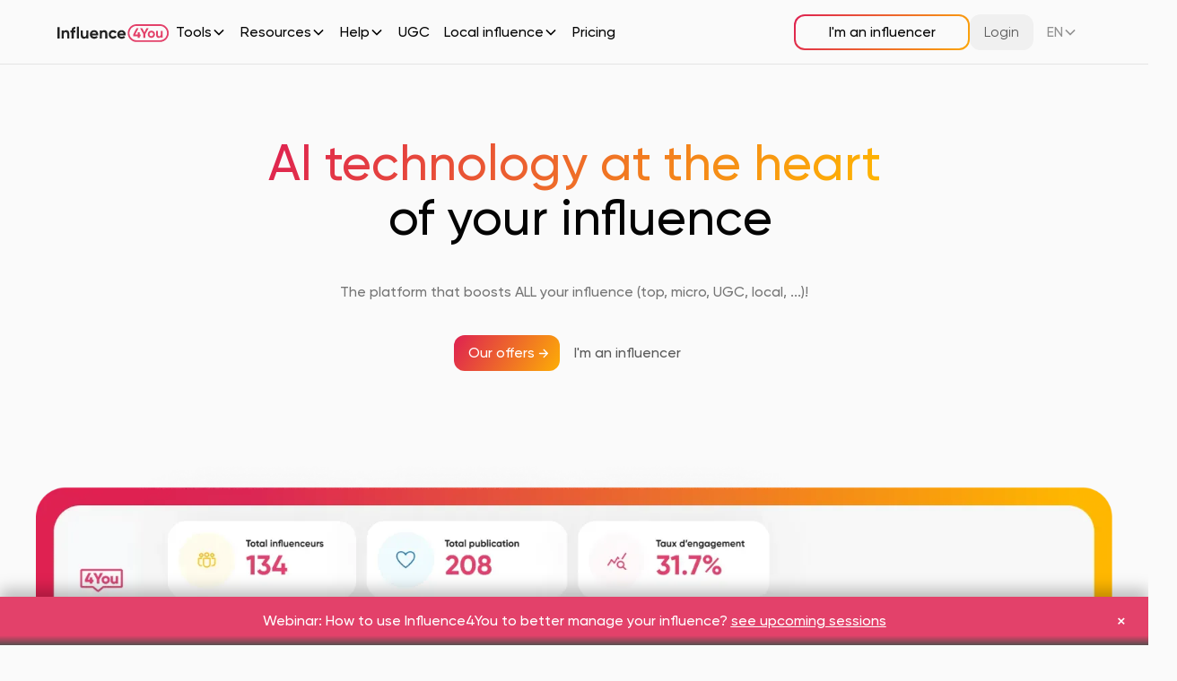

--- FILE ---
content_type: text/css
request_url: https://cdn.prod.website-files.com/64b03aeb683b4c964513c63f/css/staging-influence4you.webflow.shared.b6778dca7.min.css
body_size: 28675
content:
html{-webkit-text-size-adjust:100%;-ms-text-size-adjust:100%;font-family:sans-serif}body{margin:0}article,aside,details,figcaption,figure,footer,header,hgroup,main,menu,nav,section,summary{display:block}audio,canvas,progress,video{vertical-align:baseline;display:inline-block}audio:not([controls]){height:0;display:none}[hidden],template{display:none}a{background-color:#0000}a:active,a:hover{outline:0}abbr[title]{border-bottom:1px dotted}b,strong{font-weight:700}dfn{font-style:italic}h1{margin:.67em 0;font-size:2em}mark{color:#000;background:#ff0}small{font-size:80%}sub,sup{vertical-align:baseline;font-size:75%;line-height:0;position:relative}sup{top:-.5em}sub{bottom:-.25em}img{border:0}svg:not(:root){overflow:hidden}hr{box-sizing:content-box;height:0}pre{overflow:auto}code,kbd,pre,samp{font-family:monospace;font-size:1em}button,input,optgroup,select,textarea{color:inherit;font:inherit;margin:0}button{overflow:visible}button,select{text-transform:none}button,html input[type=button],input[type=reset]{-webkit-appearance:button;cursor:pointer}button[disabled],html input[disabled]{cursor:default}button::-moz-focus-inner,input::-moz-focus-inner{border:0;padding:0}input{line-height:normal}input[type=checkbox],input[type=radio]{box-sizing:border-box;padding:0}input[type=number]::-webkit-inner-spin-button,input[type=number]::-webkit-outer-spin-button{height:auto}input[type=search]{-webkit-appearance:none}input[type=search]::-webkit-search-cancel-button,input[type=search]::-webkit-search-decoration{-webkit-appearance:none}legend{border:0;padding:0}textarea{overflow:auto}optgroup{font-weight:700}table{border-collapse:collapse;border-spacing:0}td,th{padding:0}@font-face{font-family:webflow-icons;src:url([data-uri])format("truetype");font-weight:400;font-style:normal}[class^=w-icon-],[class*=\ w-icon-]{speak:none;font-variant:normal;text-transform:none;-webkit-font-smoothing:antialiased;-moz-osx-font-smoothing:grayscale;font-style:normal;font-weight:400;line-height:1;font-family:webflow-icons!important}.w-icon-slider-right:before{content:""}.w-icon-slider-left:before{content:""}.w-icon-nav-menu:before{content:""}.w-icon-arrow-down:before,.w-icon-dropdown-toggle:before{content:""}.w-icon-file-upload-remove:before{content:""}.w-icon-file-upload-icon:before{content:""}*{box-sizing:border-box}html{height:100%}body{color:#333;background-color:#fff;min-height:100%;margin:0;font-family:Arial,sans-serif;font-size:14px;line-height:20px}img{vertical-align:middle;max-width:100%;display:inline-block}html.w-mod-touch *{background-attachment:scroll!important}.w-block{display:block}.w-inline-block{max-width:100%;display:inline-block}.w-clearfix:before,.w-clearfix:after{content:" ";grid-area:1/1/2/2;display:table}.w-clearfix:after{clear:both}.w-hidden{display:none}.w-button{color:#fff;line-height:inherit;cursor:pointer;background-color:#3898ec;border:0;border-radius:0;padding:9px 15px;text-decoration:none;display:inline-block}input.w-button{-webkit-appearance:button}html[data-w-dynpage] [data-w-cloak]{color:#0000!important}.w-code-block{margin:unset}pre.w-code-block code{all:inherit}.w-optimization{display:contents}.w-webflow-badge,.w-webflow-badge>img{box-sizing:unset;width:unset;height:unset;max-height:unset;max-width:unset;min-height:unset;min-width:unset;margin:unset;padding:unset;float:unset;clear:unset;border:unset;border-radius:unset;background:unset;background-image:unset;background-position:unset;background-size:unset;background-repeat:unset;background-origin:unset;background-clip:unset;background-attachment:unset;background-color:unset;box-shadow:unset;transform:unset;direction:unset;font-family:unset;font-weight:unset;color:unset;font-size:unset;line-height:unset;font-style:unset;font-variant:unset;text-align:unset;letter-spacing:unset;-webkit-text-decoration:unset;text-decoration:unset;text-indent:unset;text-transform:unset;list-style-type:unset;text-shadow:unset;vertical-align:unset;cursor:unset;white-space:unset;word-break:unset;word-spacing:unset;word-wrap:unset;transition:unset}.w-webflow-badge{white-space:nowrap;cursor:pointer;box-shadow:0 0 0 1px #0000001a,0 1px 3px #0000001a;visibility:visible!important;opacity:1!important;z-index:2147483647!important;color:#aaadb0!important;overflow:unset!important;background-color:#fff!important;border-radius:3px!important;width:auto!important;height:auto!important;margin:0!important;padding:6px!important;font-size:12px!important;line-height:14px!important;text-decoration:none!important;display:inline-block!important;position:fixed!important;inset:auto 12px 12px auto!important;transform:none!important}.w-webflow-badge>img{position:unset;visibility:unset!important;opacity:1!important;vertical-align:middle!important;display:inline-block!important}h1,h2,h3,h4,h5,h6{margin-bottom:10px;font-weight:700}h1{margin-top:20px;font-size:38px;line-height:44px}h2{margin-top:20px;font-size:32px;line-height:36px}h3{margin-top:20px;font-size:24px;line-height:30px}h4{margin-top:10px;font-size:18px;line-height:24px}h5{margin-top:10px;font-size:14px;line-height:20px}h6{margin-top:10px;font-size:12px;line-height:18px}p{margin-top:0;margin-bottom:10px}blockquote{border-left:5px solid #e2e2e2;margin:0 0 10px;padding:10px 20px;font-size:18px;line-height:22px}figure{margin:0 0 10px}ul,ol{margin-top:0;margin-bottom:10px;padding-left:40px}.w-list-unstyled{padding-left:0;list-style:none}.w-embed:before,.w-embed:after{content:" ";grid-area:1/1/2/2;display:table}.w-embed:after{clear:both}.w-video{width:100%;padding:0;position:relative}.w-video iframe,.w-video object,.w-video embed{border:none;width:100%;height:100%;position:absolute;top:0;left:0}fieldset{border:0;margin:0;padding:0}button,[type=button],[type=reset]{cursor:pointer;-webkit-appearance:button;border:0}.w-form{margin:0 0 15px}.w-form-done{text-align:center;background-color:#ddd;padding:20px;display:none}.w-form-fail{background-color:#ffdede;margin-top:10px;padding:10px;display:none}label{margin-bottom:5px;font-weight:700;display:block}.w-input,.w-select{color:#333;vertical-align:middle;background-color:#fff;border:1px solid #ccc;width:100%;height:38px;margin-bottom:10px;padding:8px 12px;font-size:14px;line-height:1.42857;display:block}.w-input::placeholder,.w-select::placeholder{color:#999}.w-input:focus,.w-select:focus{border-color:#3898ec;outline:0}.w-input[disabled],.w-select[disabled],.w-input[readonly],.w-select[readonly],fieldset[disabled] .w-input,fieldset[disabled] .w-select{cursor:not-allowed}.w-input[disabled]:not(.w-input-disabled),.w-select[disabled]:not(.w-input-disabled),.w-input[readonly],.w-select[readonly],fieldset[disabled]:not(.w-input-disabled) .w-input,fieldset[disabled]:not(.w-input-disabled) .w-select{background-color:#eee}textarea.w-input,textarea.w-select{height:auto}.w-select{background-color:#f3f3f3}.w-select[multiple]{height:auto}.w-form-label{cursor:pointer;margin-bottom:0;font-weight:400;display:inline-block}.w-radio{margin-bottom:5px;padding-left:20px;display:block}.w-radio:before,.w-radio:after{content:" ";grid-area:1/1/2/2;display:table}.w-radio:after{clear:both}.w-radio-input{float:left;margin:3px 0 0 -20px;line-height:normal}.w-file-upload{margin-bottom:10px;display:block}.w-file-upload-input{opacity:0;z-index:-100;width:.1px;height:.1px;position:absolute;overflow:hidden}.w-file-upload-default,.w-file-upload-uploading,.w-file-upload-success{color:#333;display:inline-block}.w-file-upload-error{margin-top:10px;display:block}.w-file-upload-default.w-hidden,.w-file-upload-uploading.w-hidden,.w-file-upload-error.w-hidden,.w-file-upload-success.w-hidden{display:none}.w-file-upload-uploading-btn{cursor:pointer;background-color:#fafafa;border:1px solid #ccc;margin:0;padding:8px 12px;font-size:14px;font-weight:400;display:flex}.w-file-upload-file{background-color:#fafafa;border:1px solid #ccc;flex-grow:1;justify-content:space-between;margin:0;padding:8px 9px 8px 11px;display:flex}.w-file-upload-file-name{font-size:14px;font-weight:400;display:block}.w-file-remove-link{cursor:pointer;width:auto;height:auto;margin-top:3px;margin-left:10px;padding:3px;display:block}.w-icon-file-upload-remove{margin:auto;font-size:10px}.w-file-upload-error-msg{color:#ea384c;padding:2px 0;display:inline-block}.w-file-upload-info{padding:0 12px;line-height:38px;display:inline-block}.w-file-upload-label{cursor:pointer;background-color:#fafafa;border:1px solid #ccc;margin:0;padding:8px 12px;font-size:14px;font-weight:400;display:inline-block}.w-icon-file-upload-icon,.w-icon-file-upload-uploading{width:20px;margin-right:8px;display:inline-block}.w-icon-file-upload-uploading{height:20px}.w-container{max-width:940px;margin-left:auto;margin-right:auto}.w-container:before,.w-container:after{content:" ";grid-area:1/1/2/2;display:table}.w-container:after{clear:both}.w-container .w-row{margin-left:-10px;margin-right:-10px}.w-row:before,.w-row:after{content:" ";grid-area:1/1/2/2;display:table}.w-row:after{clear:both}.w-row .w-row{margin-left:0;margin-right:0}.w-col{float:left;width:100%;min-height:1px;padding-left:10px;padding-right:10px;position:relative}.w-col .w-col{padding-left:0;padding-right:0}.w-col-1{width:8.33333%}.w-col-2{width:16.6667%}.w-col-3{width:25%}.w-col-4{width:33.3333%}.w-col-5{width:41.6667%}.w-col-6{width:50%}.w-col-7{width:58.3333%}.w-col-8{width:66.6667%}.w-col-9{width:75%}.w-col-10{width:83.3333%}.w-col-11{width:91.6667%}.w-col-12{width:100%}.w-hidden-main{display:none!important}@media screen and (max-width:991px){.w-container{max-width:728px}.w-hidden-main{display:inherit!important}.w-hidden-medium{display:none!important}.w-col-medium-1{width:8.33333%}.w-col-medium-2{width:16.6667%}.w-col-medium-3{width:25%}.w-col-medium-4{width:33.3333%}.w-col-medium-5{width:41.6667%}.w-col-medium-6{width:50%}.w-col-medium-7{width:58.3333%}.w-col-medium-8{width:66.6667%}.w-col-medium-9{width:75%}.w-col-medium-10{width:83.3333%}.w-col-medium-11{width:91.6667%}.w-col-medium-12{width:100%}.w-col-stack{width:100%;left:auto;right:auto}}@media screen and (max-width:767px){.w-hidden-main,.w-hidden-medium{display:inherit!important}.w-hidden-small{display:none!important}.w-row,.w-container .w-row{margin-left:0;margin-right:0}.w-col{width:100%;left:auto;right:auto}.w-col-small-1{width:8.33333%}.w-col-small-2{width:16.6667%}.w-col-small-3{width:25%}.w-col-small-4{width:33.3333%}.w-col-small-5{width:41.6667%}.w-col-small-6{width:50%}.w-col-small-7{width:58.3333%}.w-col-small-8{width:66.6667%}.w-col-small-9{width:75%}.w-col-small-10{width:83.3333%}.w-col-small-11{width:91.6667%}.w-col-small-12{width:100%}}@media screen and (max-width:479px){.w-container{max-width:none}.w-hidden-main,.w-hidden-medium,.w-hidden-small{display:inherit!important}.w-hidden-tiny{display:none!important}.w-col{width:100%}.w-col-tiny-1{width:8.33333%}.w-col-tiny-2{width:16.6667%}.w-col-tiny-3{width:25%}.w-col-tiny-4{width:33.3333%}.w-col-tiny-5{width:41.6667%}.w-col-tiny-6{width:50%}.w-col-tiny-7{width:58.3333%}.w-col-tiny-8{width:66.6667%}.w-col-tiny-9{width:75%}.w-col-tiny-10{width:83.3333%}.w-col-tiny-11{width:91.6667%}.w-col-tiny-12{width:100%}}.w-widget{position:relative}.w-widget-map{width:100%;height:400px}.w-widget-map label{width:auto;display:inline}.w-widget-map img{max-width:inherit}.w-widget-map .gm-style-iw{text-align:center}.w-widget-map .gm-style-iw>button{display:none!important}.w-widget-twitter{overflow:hidden}.w-widget-twitter-count-shim{vertical-align:top;text-align:center;background:#fff;border:1px solid #758696;border-radius:3px;width:28px;height:20px;display:inline-block;position:relative}.w-widget-twitter-count-shim *{pointer-events:none;-webkit-user-select:none;user-select:none}.w-widget-twitter-count-shim .w-widget-twitter-count-inner{text-align:center;color:#999;font-family:serif;font-size:15px;line-height:12px;position:relative}.w-widget-twitter-count-shim .w-widget-twitter-count-clear{display:block;position:relative}.w-widget-twitter-count-shim.w--large{width:36px;height:28px}.w-widget-twitter-count-shim.w--large .w-widget-twitter-count-inner{font-size:18px;line-height:18px}.w-widget-twitter-count-shim:not(.w--vertical){margin-left:5px;margin-right:8px}.w-widget-twitter-count-shim:not(.w--vertical).w--large{margin-left:6px}.w-widget-twitter-count-shim:not(.w--vertical):before,.w-widget-twitter-count-shim:not(.w--vertical):after{content:" ";pointer-events:none;border:solid #0000;width:0;height:0;position:absolute;top:50%;left:0}.w-widget-twitter-count-shim:not(.w--vertical):before{border-width:4px;border-color:#75869600 #5d6c7b #75869600 #75869600;margin-top:-4px;margin-left:-9px}.w-widget-twitter-count-shim:not(.w--vertical).w--large:before{border-width:5px;margin-top:-5px;margin-left:-10px}.w-widget-twitter-count-shim:not(.w--vertical):after{border-width:4px;border-color:#fff0 #fff #fff0 #fff0;margin-top:-4px;margin-left:-8px}.w-widget-twitter-count-shim:not(.w--vertical).w--large:after{border-width:5px;margin-top:-5px;margin-left:-9px}.w-widget-twitter-count-shim.w--vertical{width:61px;height:33px;margin-bottom:8px}.w-widget-twitter-count-shim.w--vertical:before,.w-widget-twitter-count-shim.w--vertical:after{content:" ";pointer-events:none;border:solid #0000;width:0;height:0;position:absolute;top:100%;left:50%}.w-widget-twitter-count-shim.w--vertical:before{border-width:5px;border-color:#5d6c7b #75869600 #75869600;margin-left:-5px}.w-widget-twitter-count-shim.w--vertical:after{border-width:4px;border-color:#fff #fff0 #fff0;margin-left:-4px}.w-widget-twitter-count-shim.w--vertical .w-widget-twitter-count-inner{font-size:18px;line-height:22px}.w-widget-twitter-count-shim.w--vertical.w--large{width:76px}.w-background-video{color:#fff;height:500px;position:relative;overflow:hidden}.w-background-video>video{object-fit:cover;z-index:-100;background-position:50%;background-size:cover;width:100%;height:100%;margin:auto;position:absolute;inset:-100%}.w-background-video>video::-webkit-media-controls-start-playback-button{-webkit-appearance:none;display:none!important}.w-background-video--control{background-color:#0000;padding:0;position:absolute;bottom:1em;right:1em}.w-background-video--control>[hidden]{display:none!important}.w-slider{text-align:center;clear:both;-webkit-tap-highlight-color:#0000;tap-highlight-color:#0000;background:#ddd;height:300px;position:relative}.w-slider-mask{z-index:1;white-space:nowrap;height:100%;display:block;position:relative;left:0;right:0;overflow:hidden}.w-slide{vertical-align:top;white-space:normal;text-align:left;width:100%;height:100%;display:inline-block;position:relative}.w-slider-nav{z-index:2;text-align:center;-webkit-tap-highlight-color:#0000;tap-highlight-color:#0000;height:40px;margin:auto;padding-top:10px;position:absolute;inset:auto 0 0}.w-slider-nav.w-round>div{border-radius:100%}.w-slider-nav.w-num>div{font-size:inherit;line-height:inherit;width:auto;height:auto;padding:.2em .5em}.w-slider-nav.w-shadow>div{box-shadow:0 0 3px #3336}.w-slider-nav-invert{color:#fff}.w-slider-nav-invert>div{background-color:#2226}.w-slider-nav-invert>div.w-active{background-color:#222}.w-slider-dot{cursor:pointer;background-color:#fff6;width:1em;height:1em;margin:0 3px .5em;transition:background-color .1s,color .1s;display:inline-block;position:relative}.w-slider-dot.w-active{background-color:#fff}.w-slider-dot:focus{outline:none;box-shadow:0 0 0 2px #fff}.w-slider-dot:focus.w-active{box-shadow:none}.w-slider-arrow-left,.w-slider-arrow-right{cursor:pointer;color:#fff;-webkit-tap-highlight-color:#0000;tap-highlight-color:#0000;-webkit-user-select:none;user-select:none;width:80px;margin:auto;font-size:40px;position:absolute;inset:0;overflow:hidden}.w-slider-arrow-left [class^=w-icon-],.w-slider-arrow-right [class^=w-icon-],.w-slider-arrow-left [class*=\ w-icon-],.w-slider-arrow-right [class*=\ w-icon-]{position:absolute}.w-slider-arrow-left:focus,.w-slider-arrow-right:focus{outline:0}.w-slider-arrow-left{z-index:3;right:auto}.w-slider-arrow-right{z-index:4;left:auto}.w-icon-slider-left,.w-icon-slider-right{width:1em;height:1em;margin:auto;inset:0}.w-slider-aria-label{clip:rect(0 0 0 0);border:0;width:1px;height:1px;margin:-1px;padding:0;position:absolute;overflow:hidden}.w-slider-force-show{display:block!important}.w-dropdown{text-align:left;z-index:900;margin-left:auto;margin-right:auto;display:inline-block;position:relative}.w-dropdown-btn,.w-dropdown-toggle,.w-dropdown-link{vertical-align:top;color:#222;text-align:left;white-space:nowrap;margin-left:auto;margin-right:auto;padding:20px;text-decoration:none;position:relative}.w-dropdown-toggle{-webkit-user-select:none;user-select:none;cursor:pointer;padding-right:40px;display:inline-block}.w-dropdown-toggle:focus{outline:0}.w-icon-dropdown-toggle{width:1em;height:1em;margin:auto 20px auto auto;position:absolute;top:0;bottom:0;right:0}.w-dropdown-list{background:#ddd;min-width:100%;display:none;position:absolute}.w-dropdown-list.w--open{display:block}.w-dropdown-link{color:#222;padding:10px 20px;display:block}.w-dropdown-link.w--current{color:#0082f3}.w-dropdown-link:focus{outline:0}@media screen and (max-width:767px){.w-nav-brand{padding-left:10px}}.w-lightbox-backdrop{cursor:auto;letter-spacing:normal;text-indent:0;text-shadow:none;text-transform:none;visibility:visible;white-space:normal;word-break:normal;word-spacing:normal;word-wrap:normal;color:#fff;text-align:center;z-index:2000;opacity:0;-webkit-user-select:none;-moz-user-select:none;-webkit-tap-highlight-color:transparent;background:#000000e6;outline:0;font-family:Helvetica Neue,Helvetica,Ubuntu,Segoe UI,Verdana,sans-serif;font-size:17px;font-style:normal;font-weight:300;line-height:1.2;list-style:disc;position:fixed;inset:0;-webkit-transform:translate(0)}.w-lightbox-backdrop,.w-lightbox-container{-webkit-overflow-scrolling:touch;height:100%;overflow:auto}.w-lightbox-content{height:100vh;position:relative;overflow:hidden}.w-lightbox-view{opacity:0;width:100vw;height:100vh;position:absolute}.w-lightbox-view:before{content:"";height:100vh}.w-lightbox-group,.w-lightbox-group .w-lightbox-view,.w-lightbox-group .w-lightbox-view:before{height:86vh}.w-lightbox-frame,.w-lightbox-view:before{vertical-align:middle;display:inline-block}.w-lightbox-figure{margin:0;position:relative}.w-lightbox-group .w-lightbox-figure{cursor:pointer}.w-lightbox-img{width:auto;max-width:none;height:auto}.w-lightbox-image{float:none;max-width:100vw;max-height:100vh;display:block}.w-lightbox-group .w-lightbox-image{max-height:86vh}.w-lightbox-caption{text-align:left;text-overflow:ellipsis;white-space:nowrap;background:#0006;padding:.5em 1em;position:absolute;bottom:0;left:0;right:0;overflow:hidden}.w-lightbox-embed{width:100%;height:100%;position:absolute;inset:0}.w-lightbox-control{cursor:pointer;background-position:50%;background-repeat:no-repeat;background-size:24px;width:4em;transition:all .3s;position:absolute;top:0}.w-lightbox-left{background-image:url([data-uri]);display:none;bottom:0;left:0}.w-lightbox-right{background-image:url([data-uri]);display:none;bottom:0;right:0}.w-lightbox-close{background-image:url([data-uri]);background-size:18px;height:2.6em;right:0}.w-lightbox-strip{white-space:nowrap;padding:0 1vh;line-height:0;position:absolute;bottom:0;left:0;right:0;overflow:auto hidden}.w-lightbox-item{box-sizing:content-box;cursor:pointer;width:10vh;padding:2vh 1vh;display:inline-block;-webkit-transform:translate(0,0)}.w-lightbox-active{opacity:.3}.w-lightbox-thumbnail{background:#222;height:10vh;position:relative;overflow:hidden}.w-lightbox-thumbnail-image{position:absolute;top:0;left:0}.w-lightbox-thumbnail .w-lightbox-tall{width:100%;top:50%;transform:translateY(-50%)}.w-lightbox-thumbnail .w-lightbox-wide{height:100%;left:50%;transform:translate(-50%)}.w-lightbox-spinner{box-sizing:border-box;border:5px solid #0006;border-radius:50%;width:40px;height:40px;margin-top:-20px;margin-left:-20px;animation:.8s linear infinite spin;position:absolute;top:50%;left:50%}.w-lightbox-spinner:after{content:"";border:3px solid #0000;border-bottom-color:#fff;border-radius:50%;position:absolute;inset:-4px}.w-lightbox-hide{display:none}.w-lightbox-noscroll{overflow:hidden}@media (min-width:768px){.w-lightbox-content{height:96vh;margin-top:2vh}.w-lightbox-view,.w-lightbox-view:before{height:96vh}.w-lightbox-group,.w-lightbox-group .w-lightbox-view,.w-lightbox-group .w-lightbox-view:before{height:84vh}.w-lightbox-image{max-width:96vw;max-height:96vh}.w-lightbox-group .w-lightbox-image{max-width:82.3vw;max-height:84vh}.w-lightbox-left,.w-lightbox-right{opacity:.5;display:block}.w-lightbox-close{opacity:.8}.w-lightbox-control:hover{opacity:1}}.w-lightbox-inactive,.w-lightbox-inactive:hover{opacity:0}.w-richtext:before,.w-richtext:after{content:" ";grid-area:1/1/2/2;display:table}.w-richtext:after{clear:both}.w-richtext[contenteditable=true]:before,.w-richtext[contenteditable=true]:after{white-space:initial}.w-richtext ol,.w-richtext ul{overflow:hidden}.w-richtext .w-richtext-figure-selected.w-richtext-figure-type-video div:after,.w-richtext .w-richtext-figure-selected[data-rt-type=video] div:after,.w-richtext .w-richtext-figure-selected.w-richtext-figure-type-image div,.w-richtext .w-richtext-figure-selected[data-rt-type=image] div{outline:2px solid #2895f7}.w-richtext figure.w-richtext-figure-type-video>div:after,.w-richtext figure[data-rt-type=video]>div:after{content:"";display:none;position:absolute;inset:0}.w-richtext figure{max-width:60%;position:relative}.w-richtext figure>div:before{cursor:default!important}.w-richtext figure img{width:100%}.w-richtext figure figcaption.w-richtext-figcaption-placeholder{opacity:.6}.w-richtext figure div{color:#0000;font-size:0}.w-richtext figure.w-richtext-figure-type-image,.w-richtext figure[data-rt-type=image]{display:table}.w-richtext figure.w-richtext-figure-type-image>div,.w-richtext figure[data-rt-type=image]>div{display:inline-block}.w-richtext figure.w-richtext-figure-type-image>figcaption,.w-richtext figure[data-rt-type=image]>figcaption{caption-side:bottom;display:table-caption}.w-richtext figure.w-richtext-figure-type-video,.w-richtext figure[data-rt-type=video]{width:60%;height:0}.w-richtext figure.w-richtext-figure-type-video iframe,.w-richtext figure[data-rt-type=video] iframe{width:100%;height:100%;position:absolute;top:0;left:0}.w-richtext figure.w-richtext-figure-type-video>div,.w-richtext figure[data-rt-type=video]>div{width:100%}.w-richtext figure.w-richtext-align-center{clear:both;margin-left:auto;margin-right:auto}.w-richtext figure.w-richtext-align-center.w-richtext-figure-type-image>div,.w-richtext figure.w-richtext-align-center[data-rt-type=image]>div{max-width:100%}.w-richtext figure.w-richtext-align-normal{clear:both}.w-richtext figure.w-richtext-align-fullwidth{text-align:center;clear:both;width:100%;max-width:100%;margin-left:auto;margin-right:auto;display:block}.w-richtext figure.w-richtext-align-fullwidth>div{padding-bottom:inherit;display:inline-block}.w-richtext figure.w-richtext-align-fullwidth>figcaption{display:block}.w-richtext figure.w-richtext-align-floatleft{float:left;clear:none;margin-right:15px}.w-richtext figure.w-richtext-align-floatright{float:right;clear:none;margin-left:15px}.w-nav{z-index:1000;background:#ddd;position:relative}.w-nav:before,.w-nav:after{content:" ";grid-area:1/1/2/2;display:table}.w-nav:after{clear:both}.w-nav-brand{float:left;color:#333;text-decoration:none;position:relative}.w-nav-link{vertical-align:top;color:#222;text-align:left;margin-left:auto;margin-right:auto;padding:20px;text-decoration:none;display:inline-block;position:relative}.w-nav-link.w--current{color:#0082f3}.w-nav-menu{float:right;position:relative}[data-nav-menu-open]{text-align:center;background:#c8c8c8;min-width:200px;position:absolute;top:100%;left:0;right:0;overflow:visible;display:block!important}.w--nav-link-open{display:block;position:relative}.w-nav-overlay{width:100%;display:none;position:absolute;top:100%;left:0;right:0;overflow:hidden}.w-nav-overlay [data-nav-menu-open]{top:0}.w-nav[data-animation=over-left] .w-nav-overlay{width:auto}.w-nav[data-animation=over-left] .w-nav-overlay,.w-nav[data-animation=over-left] [data-nav-menu-open]{z-index:1;top:0;right:auto}.w-nav[data-animation=over-right] .w-nav-overlay{width:auto}.w-nav[data-animation=over-right] .w-nav-overlay,.w-nav[data-animation=over-right] [data-nav-menu-open]{z-index:1;top:0;left:auto}.w-nav-button{float:right;cursor:pointer;-webkit-tap-highlight-color:#0000;tap-highlight-color:#0000;-webkit-user-select:none;user-select:none;padding:18px;font-size:24px;display:none;position:relative}.w-nav-button:focus{outline:0}.w-nav-button.w--open{color:#fff;background-color:#c8c8c8}.w-nav[data-collapse=all] .w-nav-menu{display:none}.w-nav[data-collapse=all] .w-nav-button,.w--nav-dropdown-open,.w--nav-dropdown-toggle-open{display:block}.w--nav-dropdown-list-open{position:static}@media screen and (max-width:991px){.w-nav[data-collapse=medium] .w-nav-menu{display:none}.w-nav[data-collapse=medium] .w-nav-button{display:block}}@media screen and (max-width:767px){.w-nav[data-collapse=small] .w-nav-menu{display:none}.w-nav[data-collapse=small] .w-nav-button{display:block}.w-nav-brand{padding-left:10px}}@media screen and (max-width:479px){.w-nav[data-collapse=tiny] .w-nav-menu{display:none}.w-nav[data-collapse=tiny] .w-nav-button{display:block}}.w-tabs{position:relative}.w-tabs:before,.w-tabs:after{content:" ";grid-area:1/1/2/2;display:table}.w-tabs:after{clear:both}.w-tab-menu{position:relative}.w-tab-link{vertical-align:top;text-align:left;cursor:pointer;color:#222;background-color:#ddd;padding:9px 30px;text-decoration:none;display:inline-block;position:relative}.w-tab-link.w--current{background-color:#c8c8c8}.w-tab-link:focus{outline:0}.w-tab-content{display:block;position:relative;overflow:hidden}.w-tab-pane{display:none;position:relative}.w--tab-active{display:block}@media screen and (max-width:479px){.w-tab-link{display:block}}.w-ix-emptyfix:after{content:""}@keyframes spin{0%{transform:rotate(0)}to{transform:rotate(360deg)}}.w-dyn-empty{background-color:#ddd;padding:10px}.w-dyn-hide,.w-dyn-bind-empty,.w-condition-invisible{display:none!important}.wf-layout-layout{display:grid}@font-face{font-family:Gilroy;src:url(https://cdn.prod.website-files.com/64b03aeb683b4c964513c63f/64b53a1d4c1168f9f8048e7c_Gilroy-BoldItalic.woff)format("woff");font-weight:700;font-style:italic;font-display:swap}@font-face{font-family:Gilroy;src:url(https://cdn.prod.website-files.com/64b03aeb683b4c964513c63f/64b53a1d35acd6f953971297_Gilroy-Bold.woff)format("woff");font-weight:700;font-style:normal;font-display:swap}@font-face{font-family:Gilroy;src:url(https://cdn.prod.website-files.com/64b03aeb683b4c964513c63f/64b53a1eca52f1ecc2f32a66_Gilroy-SemiBold.woff)format("woff");font-weight:600;font-style:normal;font-display:swap}@font-face{font-family:Gilroy;src:url(https://cdn.prod.website-files.com/64b03aeb683b4c964513c63f/64b53a1e2062d4657df600e0_Gilroy-SemiBoldItalic.woff)format("woff");font-weight:600;font-style:italic;font-display:swap}@font-face{font-family:Gilroy;src:url(https://cdn.prod.website-files.com/64b03aeb683b4c964513c63f/64b53a1de610739cd03ceb5c_Gilroy-Light.woff)format("woff");font-weight:300;font-style:normal;font-display:swap}@font-face{font-family:Gilroy;src:url(https://cdn.prod.website-files.com/64b03aeb683b4c964513c63f/64b53a1d53f53e9be88c014c_Gilroy-LightItalic.woff)format("woff");font-weight:300;font-style:italic;font-display:swap}@font-face{font-family:Gilroy;src:url(https://cdn.prod.website-files.com/64b03aeb683b4c964513c63f/64b53a1ef419e782eaa37b31_Gilroy-Medium.woff)format("woff");font-weight:500;font-style:normal;font-display:swap}@font-face{font-family:Gilroy;src:url(https://cdn.prod.website-files.com/64b03aeb683b4c964513c63f/64b53a1ef419e782eaa37b67_Gilroy-Regular.woff)format("woff");font-weight:400;font-style:normal;font-display:swap}@font-face{font-family:Gilroy;src:url(https://cdn.prod.website-files.com/64b03aeb683b4c964513c63f/64b53a1ecdc21789da0f7c01_Gilroy-RegularItalic.woff)format("woff"),url(https://cdn.prod.website-files.com/64b03aeb683b4c964513c63f/64b53a1ecdc21789da0f7c01_Gilroy-RegularItalic.woff)format("woff");font-weight:400;font-style:italic;font-display:swap}@font-face{font-family:Gilroy;src:url(https://cdn.prod.website-files.com/64b03aeb683b4c964513c63f/64b53a1d7cabeaaa12e2acdc_Gilroy-MediumItalic.woff)format("woff");font-weight:500;font-style:italic;font-display:swap}:root{--grey--50:#fafafa;--grey--900:#040404;--grey--500:#757575;--pink--700:#e24069;--white:white;--grey--150:#f0f0f0;--pink--800:#de2150;--grey--700:#3e3e3e;--grey--200:#e4e4e4;--grey--600:#595959;--grey--800:#222;--gradient-1:#de2151;--gradient-2:#ffb700;--grey--400:#919191;--grey--100:#f8f8f8;--yellow--600:#ffb700;--grey--300:#c8c8c8;--pink--200:#fce8ed;--blue--500:#3c9ed7;--accessible-components--dodger-blue:#1378d1;--accessible-components--dark-grey:#9b9b9b;--blue--900:#165074;--blue--800:#1d6690;--blue--700:#2275a5;--blue--600:#298dc7;--blue--400:#9ecdeb;--blue--300:#c0dff2;--blue--200:#deeef8;--blue--100:#f0faff;--interface--400:#eeeff2;--interface--300:#f6f6f8;--interface--200:#f9fafb;--interface--100:#f9fafa;--pink--900:#b2153c;--pink--600:#e75a7d;--pink--500:#ea718f;--pink--400:#f1a2b7;--pink--300:#f8ced9;--pink--100:#fefbfb;--yellow--900:#8a6300;--yellow--800:#bd8700;--yellow--700:#e0a100;--yellow--500:#ffbf1f;--yellow--400:#ffd261;--yellow--300:#ffe49e;--yellow--200:#ffecbd;--yellow--100:#fffaeb}.w-layout-grid{grid-row-gap:16px;grid-column-gap:16px;grid-template-rows:auto auto;grid-template-columns:1fr 1fr;grid-auto-columns:1fr;display:grid}.w-checkbox{margin-bottom:5px;padding-left:20px;display:block}.w-checkbox:before{content:" ";grid-area:1/1/2/2;display:table}.w-checkbox:after{content:" ";clear:both;grid-area:1/1/2/2;display:table}.w-checkbox-input{float:left;margin:4px 0 0 -20px;line-height:normal}.w-checkbox-input--inputType-custom{border:1px solid #ccc;border-radius:2px;width:12px;height:12px}.w-checkbox-input--inputType-custom.w--redirected-checked{background-color:#3898ec;background-image:url(https://d3e54v103j8qbb.cloudfront.net/static/custom-checkbox-checkmark.589d534424.svg);background-position:50%;background-repeat:no-repeat;background-size:cover;border-color:#3898ec}.w-checkbox-input--inputType-custom.w--redirected-focus{box-shadow:0 0 3px 1px #3898ec}.w-form-formradioinput--inputType-custom{border:1px solid #ccc;border-radius:50%;width:12px;height:12px}.w-form-formradioinput--inputType-custom.w--redirected-focus{box-shadow:0 0 3px 1px #3898ec}.w-form-formradioinput--inputType-custom.w--redirected-checked{border-width:4px;border-color:#3898ec}.w-layout-vflex{flex-direction:column;align-items:flex-start;display:flex}.w-form-formrecaptcha{margin-bottom:8px}body{background-color:var(--grey--50);color:var(--grey--900);font-family:Gilroy,sans-serif;font-size:1rem;font-weight:500;line-height:1.5}h1{margin-top:0;margin-bottom:0;font-size:3.5rem;font-weight:500;line-height:1.1}h2{margin-top:0;margin-bottom:0;font-size:3rem;font-weight:500;line-height:1.2}h3{margin-top:0;margin-bottom:0;font-size:2.25rem;font-weight:500;line-height:1.2}h4{margin-top:0;margin-bottom:0;font-size:1.75rem;font-weight:500;line-height:1.4}h5{margin-top:0;margin-bottom:0;font-size:1.25rem;font-weight:500;line-height:1.5}h6{margin-top:0;margin-bottom:0;font-size:1rem;font-weight:500;line-height:1.5}p{margin-bottom:0}ul,ol{margin-top:0;margin-bottom:0;padding-left:1.5rem}li{margin-bottom:.25rem}img{max-width:100%;display:inline-block}label{margin-bottom:.25rem;font-weight:500}blockquote{border-left:.25rem solid #e2e2e2;margin-bottom:0;padding:0 1.25rem;font-size:1.25rem;line-height:1.5}figure{margin-top:2rem;margin-bottom:2rem}figcaption{text-align:center;margin-top:.25rem}.utility-page_component{justify-content:center;align-items:center;width:100vw;max-width:100%;height:100vh;max-height:100%;padding-left:1.25rem;padding-right:1.25rem;display:flex}.utility-page_wrapper{grid-column-gap:1rem;grid-row-gap:1rem;text-align:center;flex-direction:column;justify-content:flex-start;align-items:stretch;max-width:20rem;display:flex}.utility-page_form{grid-column-gap:1rem;grid-row-gap:1rem;flex-direction:column;justify-content:flex-start;align-items:stretch;display:flex}.utility-page_image{margin-left:auto;margin-right:auto}.global-styles{display:block;position:fixed;inset:0% auto auto 0%}.margin-custom2{margin:2.5rem}.padding-xlarge{padding:4rem}.margin-xlarge{margin:4rem}.margin-xsmall{margin:.5rem}.padding-xhuge{padding:8rem}.margin-custom1{margin:1.5rem}.padding-0{padding:0}.padding-xxhuge{padding:12rem}.padding-huge{padding:6rem}.margin-large{margin:3rem}.padding-xxlarge{padding:5rem}.margin-xxsmall{margin:.25rem}.padding-custom3{padding:3.5rem}.padding-large{padding:3rem}.margin-tiny{margin:.125rem}.padding-small{padding:1rem}.padding-custom2{padding:2.5rem}.margin-custom3{margin:2.25rem}.padding-custom1{padding:1.5rem}.margin-huge{margin:6rem}.padding-medium{padding:2rem}.padding-xsmall{padding:.5rem}.margin-xxlarge{margin:5rem}.padding-xxsmall{padding:.25rem}.margin-xhuge{margin:8rem}.padding-tiny{padding:.125rem}.margin-small{margin:1rem}.margin-medium{margin:2rem}.margin-xxhuge{margin:12rem}.margin-0{margin:0}.margin-horizontal{margin-top:0;margin-bottom:0}.padding-top{padding-bottom:0;padding-left:0;padding-right:0}.margin-vertical{margin-left:0;margin-right:0}.margin-bottom{margin-top:0;margin-left:0;margin-right:0}.padding-left{padding-top:0;padding-bottom:0;padding-right:0}.padding-vertical{padding-left:0;padding-right:0}.padding-horizontal{padding-top:0;padding-bottom:0}.margin-right{margin-top:0;margin-bottom:0;margin-left:0}.margin-top,.margin-top.margin-medium{margin-bottom:0;margin-left:0;margin-right:0}.margin-left{margin-top:0;margin-bottom:0;margin-right:0}.padding-right{padding-top:0;padding-bottom:0;padding-left:0}.padding-bottom{padding-top:0;padding-left:0;padding-right:0}.form_checkbox{flex-direction:row;align-items:center;margin-bottom:.5rem;padding-left:0;display:flex}.form_checkbox-icon{border-radius:.125rem;width:.875rem;height:.875rem;margin:0 .5rem 0 0}.form_checkbox-icon.w--redirected-checked{background-size:90%;border-radius:.125rem;width:.875rem;height:.875rem;margin:0 .5rem 0 0}.form_checkbox-icon.w--redirected-focus{border-radius:.125rem;width:.875rem;height:.875rem;margin:0 .5rem 0 0;box-shadow:0 0 .25rem 0 #3898ec}.fs-styleguide_background{border:1px solid #0000001a;flex-direction:column;justify-content:center;align-items:stretch;width:100%;display:flex}.fs-styleguide_spacing{grid-column-gap:.5rem;grid-row-gap:.5rem;background-image:linear-gradient(#fff0,#2d40ea1a);grid-template-rows:auto auto;grid-template-columns:1fr;grid-auto-columns:1fr;place-content:start;place-items:start stretch;display:grid;position:relative}.icon-1x1-small{flex:none;width:1rem;height:1rem}.overflow-auto{overflow:auto}.spacing-clean{margin:0;padding:0}.icon-1x1-large{width:2.5rem;height:2.5rem}.z-index-2{z-index:2;position:relative}.fs-styleguide_background-space{width:1px;height:1px;margin:5rem}.text-weight-semibold{font-weight:600}.text-style-strikethrough{text-decoration:line-through}.fs-styleguide_item{grid-column-gap:1.125rem;grid-row-gap:1.125rem;border-bottom:1px solid #0000001a;grid-template-rows:auto;grid-template-columns:1fr;grid-auto-columns:1fr;place-content:start;place-items:start;padding-bottom:3rem;display:grid;position:relative}.fs-styleguide_item.is-stretch{justify-items:stretch}.max-width-full{width:100%;max-width:none}.fs-styleguide_item-header{border-bottom:1px solid #0000001a;width:100%;padding-bottom:2rem}.fs-styleguide_heading-large{font-size:6rem}.background-color-black{background-color:var(--grey--900);color:#f5f5f5}.z-index-1{z-index:1;position:relative}.text-color-grey500{color:var(--grey--500)}.fs-styleguide_2-col{grid-column-gap:4rem;grid-row-gap:4rem;grid-template-rows:auto;grid-template-columns:1fr 1fr;grid-auto-columns:1fr;width:100%;display:grid}.fs-styleguide_2-col.is-align-start{align-items:start}.form_message-success{padding:1.25rem}.fs-styleguide_row{grid-column-gap:.75rem;grid-row-gap:.75rem;flex-direction:row;grid-template-rows:auto;grid-template-columns:auto;grid-auto-columns:auto;grid-auto-flow:column;justify-content:flex-start;align-items:center;display:flex}.heading-style-h3{font-size:2.25rem;font-weight:500;line-height:1.2}.heading-style-h3.text-gradient.text-weight-semibold{font-weight:600}.heading-style-h3.text-style-strikethrough{font-size:1.25rem;text-decoration:none}.text-rich-text h1,.text-rich-text h2,.text-rich-text h3,.text-rich-text h4{margin-top:1.5rem;margin-bottom:1rem}.text-rich-text h5,.text-rich-text h6{margin-top:1.25rem;margin-bottom:1rem}.text-rich-text p{margin-bottom:1rem}.text-rich-text ul,.text-rich-text ol{margin-bottom:1.5rem}.text-rich-text a{color:var(--pink--700);text-decoration:underline}.container-small{width:100%;max-width:48rem;margin-left:auto;margin-right:auto}.icon-height-small{height:1rem}.icon-1x1-medium{width:2rem;height:2rem}.heading-style-h1{font-size:3.5rem;font-weight:500;line-height:1.1}.padding-global{padding-left:2.5rem;padding-right:2.5rem}.padding-global.padding-section-small.menu-icon_line-bottom,.padding-global.padding-section-small.no-bottom{padding-bottom:0}.text-weight-normal{font-weight:400}.padding-section-small{padding-top:3rem;padding-bottom:3rem}.max-width-small{width:100%;max-width:24rem}.text-color-white{color:#fff}.text-style-italic{font-style:italic}.text-weight-medium{font-weight:500}.overflow-hidden{overflow:hidden}.fs-styleguide_section-header{grid-column-gap:1rem;grid-row-gap:1rem;border-bottom:1px solid #000;grid-template-rows:auto;grid-template-columns:1fr;grid-auto-columns:1fr;width:100%;padding-bottom:3rem;line-height:1.4;display:grid}.text-size-tiny{font-size:.75rem}.max-width-xxlarge{width:100%;max-width:80rem}.fs-styleguide_1-col{grid-column-gap:3rem;grid-row-gap:3rem;grid-template-rows:auto;grid-template-columns:1fr;grid-auto-columns:1fr;width:100%;display:grid}.overflow-visible{overflow:visible}.fs-styleguide_empty-box{z-index:-1;background-color:#2d40ea0d;border:1px dashed #2d40ea;min-width:3rem;height:3rem;position:relative}.text-weight-light{font-weight:300}.fs-styleguide_heading-medium{font-size:4rem}.max-width-xsmall{width:100%;max-width:19rem}.fs-styleguide_4-col{grid-column-gap:4rem;grid-row-gap:4rem;grid-template-rows:auto;grid-template-columns:1fr 1fr 1fr 1fr;grid-auto-columns:1fr;width:100%;display:grid}.text-size-regular{font-size:1rem}.text-weight-xbold{font-weight:800}.text-align-right{text-align:right}.text-weight-bold{font-weight:700}.max-width-medium{width:100%;max-width:32rem}.fs-styleguide_item-wrapper{grid-column-gap:3rem;grid-row-gap:3rem;flex-direction:column;justify-content:flex-start;align-items:flex-start;width:100%;display:flex}.max-width-large{width:100%;max-width:48rem}.fs-styleguide_header-block{grid-column-gap:2rem;grid-row-gap:2rem;grid-template-rows:auto;grid-template-columns:1fr;grid-auto-columns:1fr;place-items:center start;display:grid}.background-color-white{background-color:#fff}.text-style-muted{opacity:.3}.text-size-small{font-size:.875rem}.heading-style-h4{font-size:1.75rem;font-weight:500;line-height:1.4}.heading-style-h4.text-gradient.is-right{opacity:0;position:absolute;top:0}.heading-style-h4.text-gradient-reverse.is-left{position:absolute;top:0}.heading-style-h4.text-weight-semibold{font-weight:600}.max-width-xlarge{width:100%;max-width:64rem}.form_radio-icon{border-color:var(--white);width:.875rem;height:.875rem;margin-top:0;margin-left:0;margin-right:.5rem}.form_radio-icon.w--redirected-checked{border-width:1px;border-color:var(--white);background-color:var(--white);width:.875rem;height:.875rem}.form_radio-icon.w--redirected-focus{width:.875rem;height:.875rem;box-shadow:0 0 .25rem 0 #3898ec}.text-style-nowrap{white-space:nowrap}.text-align-left{text-align:left}.background-color-grey150{background-color:var(--grey--150)}.form_input{background-color:#0000;min-height:3rem;margin-bottom:.75rem;padding:.5rem 1rem}.form_input.is-text-area{min-height:8rem;padding-top:.75rem}.heading-style-h6{font-size:1.25rem;font-weight:700;line-height:1.5}.padding-section-large{padding-top:7rem;padding-bottom:7rem}.fs-styleguide_3-col{grid-column-gap:4rem;grid-row-gap:4rem;grid-template-rows:auto;grid-template-columns:1fr 1fr 1fr;grid-auto-columns:1fr;align-items:stretch;width:100%;display:grid}.fs-styleguide_3-col.is-align-start{align-items:start}.text-style-link{text-decoration:underline;transition:opacity .25s}.text-style-link:hover{color:var(--pink--800)}.text-style-link.is_hover_white:hover{color:var(--white)}.text-size-large{font-size:1.5rem}.fs-styleguide_header{background-color:var(--grey--150)}.heading-style-h2{font-size:3rem;font-weight:500;line-height:1.2}.heading-style-h2.text-gradient.text-weight-semibold{font-weight:600}.heading-style-h2.text-color-grey300{color:var(--grey--900)}.page-wrapper{position:relative}.fs-styleguide_label{color:#fff;background-color:#2d40ea;flex-direction:row;justify-content:flex-start;align-items:center;padding:.25rem .75rem .3rem;font-weight:600;display:flex}.fs-styleguide_label.is-tag{background-color:#be4aa5}.fs-styleguide_version{z-index:5;color:#000;font-weight:500;text-decoration:none}.heading-style-h5{color:var(--grey--700);font-size:1.5rem;font-weight:600;line-height:1.5}.container-large{width:100%;max-width:80rem;margin-left:auto;margin-right:auto}.icon-height-medium{height:2rem}.text-style-allcaps{text-transform:uppercase}.overflow-scroll{overflow:scroll}.form_message-error{margin-top:.75rem;padding:.75rem}.icon-height-large{height:3rem}.text-align-center{text-align:center}.form_component{margin-bottom:0}.max-width-xxsmall{width:100%;max-width:12rem}.layer{justify-content:center;align-items:center;position:absolute;inset:0%}.text-style-quote{border-left:.25rem solid #e2e2e2;margin-bottom:0;padding:0 1.25rem;font-size:1.25rem;line-height:1.5}.align-center{justify-content:center;margin-left:auto;margin-right:auto}.button_primary{color:#fff;text-align:center;background-color:#000;background-image:linear-gradient(120deg,#de2151,#ffb700 40% 60%,#de2151);border-radius:12px;justify-content:center;align-items:center;padding:.5rem 1rem;transition:all 1s;display:flex;position:relative}.button_primary:hover{font-weight:600}.button_primary.is-hide{display:none}.fs-styleguide_classes{grid-column-gap:1px;grid-row-gap:1px;grid-template-rows:auto;grid-template-columns:1fr;grid-auto-columns:1fr;display:grid}.text-size-medium{font-size:1.125rem}.fs-styleguide_section{grid-column-gap:6rem;grid-row-gap:6rem;grid-template-rows:auto;grid-template-columns:1fr;grid-auto-columns:1fr;place-items:start;display:grid}.fs-styleguide_section.is-vertical{grid-column-gap:4rem;grid-row-gap:4rem;grid-template-columns:1fr}.button-group{grid-column-gap:.75rem;grid-row-gap:1rem;flex-flow:wrap;justify-content:flex-start;align-items:center;padding-left:1px;padding-right:1px;display:flex}.button-group.is-center{justify-content:center}.hide{display:none}.padding-section-medium{padding-top:5rem;padding-bottom:5rem}.container-medium{width:100%;max-width:64rem;margin-left:auto;margin-right:auto}.form_radio{flex-direction:row;align-items:center;margin-bottom:.5rem;padding-left:0;display:flex}.fs-styleguide_spacing-all{display:none}.spacer-huge{width:100%;padding-top:6rem}.spacer-medium{width:100%;padding-top:2rem}.fs-styleguide_spacer-box{background-color:#2d40ea1a;border:1px dashed #2d40ea;width:100%;position:relative}.spacer-xsmall{width:100%;padding-top:.5rem}.spacer-small{width:100%;padding-top:1rem}.spacer-xhuge{width:100%;padding-top:8rem}.spacer-tiny{width:100%;padding-top:.125rem}.spacer-xxsmall{width:100%;padding-top:.25rem}.spacer-xxhuge{width:100%;padding-top:12rem}.spacer-xlarge{width:100%;padding-top:4rem}.spacer-large{padding-top:3rem}.spacer-xxlarge{width:100%;padding-top:5rem}.navbar_logo{height:1.25rem}.dropdown-icon{flex-direction:column;justify-content:center;align-items:center;width:1rem;height:1rem;display:flex}.navbar_dropdown-tools{border:1px solid var(--grey--200);background-color:var(--grey--50);border-radius:12px;width:36rem;max-width:100%;padding:2rem;display:block}.navbar_dropdown-tools.w--open{background-color:var(--grey--50);padding:2rem;position:absolute}.navbar_dropdown-link{grid-column-gap:.5rem;grid-row-gap:.5rem;border-bottom:1px solid var(--grey--200);color:var(--grey--600);grid-template-rows:auto auto;grid-template-columns:1fr 1fr;grid-auto-columns:1fr;justify-content:space-between;align-items:center;margin-bottom:.5rem;padding-top:.5rem;padding-bottom:.5rem;text-decoration:none;transition:all .2s;display:flex;position:relative}.navbar_dropdown-link:hover{background-color:var(--grey--150);color:var(--grey--700);border-bottom-color:#0000;border-radius:6px;padding-left:.5rem;padding-right:.5rem}.navbar_dropdown-link.is-tools{padding:.625rem 1.25rem}.navbar_dropdown-link.is-tools:hover{padding-left:1rem;padding-right:1rem}.navbar_dropdown-link.is-tools.is-hide{display:none}.button-icon{flex-direction:column;flex:none;justify-content:center;align-items:center;width:1.25rem;height:1.25rem;margin-right:-.5rem;transition:margin .4s;display:flex}.button-icon.is_large{width:2rem;height:2rem}.button_secondary_inner{grid-column-gap:.75rem;background-color:var(--grey--50);color:var(--grey--900);text-align:center;border-radius:10px;justify-content:center;padding:.375rem .875rem;transition:opacity .2s;display:flex;position:relative}.button_secondary_inner:hover{font-weight:600}.button_secondary_inner.is-inversed{background-color:var(--grey--900);color:var(--white)}.button_secondary_inner.is-nav{width:12rem;max-width:100%}.button_secondary_inner.is-nav.w--current{width:200px;max-width:100%}.button_secondary_icon{border-radius:8px;justify-content:center;align-items:center;margin-top:-.25rem;margin-bottom:-.25rem;margin-right:-.7rem;padding:.25rem .75rem;transition:all 1s;display:flex;position:relative;overflow:hidden}.icon-embed-custom{flex-direction:column;flex:none;justify-content:center;align-items:center;width:1.25rem;height:1.25rem;transition:all .2s;display:flex}.icon-embed-custom.is-gradient{opacity:0;position:absolute;inset:auto 0% auto auto}.button_grey{grid-column-gap:.5rem;background-color:var(--grey--150);color:var(--grey--600);text-align:center;mix-blend-mode:normal;border-radius:12px;justify-content:center;align-items:center;padding:.5rem 1rem;font-weight:400;transition:all .2s;display:flex;position:relative}.button_grey:hover{background-color:var(--grey--800);color:var(--grey--50);font-weight:400;text-decoration:none}.button_text{grid-column-gap:.5rem;color:var(--grey--600);text-align:center;border-radius:12px;justify-content:center;align-items:center;padding:.75rem 1rem;transition:all .2s;display:flex;position:relative}.button_text:hover{background-image:linear-gradient(120deg,var(--gradient-1),var(--gradient-2));-webkit-text-fill-color:transparent;-webkit-background-clip:text;background-clip:text}.button_text.is-pink{color:var(--pink--700);flex-flow:row;align-items:center}.navbar_dropdown-title{grid-column-gap:1rem;color:var(--grey--400);align-items:center;margin-bottom:2rem;font-size:1.125rem;display:flex}.navbar_dropdown-label{background-image:linear-gradient(120deg,var(--gradient-1),var(--gradient-2));color:var(--white);border-radius:6px;padding:.25rem .5rem;font-size:.875rem}.text-color-grey600{color:var(--grey--600)}.navbar_dropdown-tool-name{grid-column-gap:.5rem;color:var(--grey--700);flex:1;align-items:center;display:flex}.navbar_dropdown-tool-text{grid-column-gap:.5rem;align-items:center;max-width:20rem;display:flex;position:relative}.navbar_dropdown-links{border:1px solid var(--grey--200);background-color:var(--grey--50);border-radius:12px;width:25rem;max-width:100%;padding:2rem;display:block}.navbar_dropdown-links.w--open{background-color:var(--grey--50);padding:2rem;position:absolute}.navbar_component{border-bottom:1px solid var(--grey--200);background-color:var(--grey--50);align-items:center;width:100%;height:auto;min-height:4.5rem;padding-left:5%;padding-right:5%;display:flex}.navbar_container{grid-column-gap:1.5rem;justify-content:space-between;align-items:center;width:100%;max-width:80rem;height:100%;margin-left:auto;margin-right:auto;display:flex}.navbar_logo-link{padding-left:0}.navbar_menu{align-items:center;display:flex;position:static}.navbar_menu.is-page-height-tablet{flex:1}.navbar_link{padding:.5rem;transition:color .25s}.navbar_link:hover,.navbar_link.w--current{color:var(--pink--800)}.navbar_menu-dropdown{display:block}.navbar_dropdown-toggle{grid-column-gap:.25rem;align-items:center;padding:.5rem;transition:color .25s;display:flex}.navbar_dropdown-toggle:hover{color:var(--pink--800)}.navbar_dropdown-list{border:1px solid var(--grey--200);border-radius:12px;display:none}.navbar_dropdown-list.w--open{background-color:#0000}.navbar_menu-buttons{grid-column-gap:1rem;grid-row-gap:1rem;grid-template-rows:auto;grid-template-columns:1fr 1fr;grid-auto-columns:1fr;align-items:center;margin-left:1rem;display:flex}.navbar_menu-button{padding:0}.navbar_spacer{flex:1;height:0}.icon-embed-xxsmall{flex-direction:column;flex:none;justify-content:center;align-items:center;width:1rem;height:1rem;display:flex}.footer_component{padding-top:5rem;padding-bottom:4.5rem}.footer_header{margin-bottom:2.5rem}.footer_container{grid-column-gap:2rem;grid-row-gap:1rem;grid-template-rows:auto;grid-template-columns:1fr 1fr 1fr 1fr 1fr;align-items:start;margin-bottom:2.5rem}.footer_link-list{flex-direction:column;grid-template-rows:auto;grid-template-columns:100%;grid-auto-columns:100%;place-items:flex-start start;display:flex}.footer_column-heading{color:var(--grey--400);margin-bottom:.5rem}.footer_link{padding-top:.5rem;padding-bottom:.5rem;text-decoration:none;transition:color .25s}.footer_link:hover{color:var(--pink--800)}.footer_bottom{grid-column-gap:.75rem;display:flex}.footer_logo{height:1.25rem;margin-bottom:1rem}.footer_social-icon{flex-direction:column;flex:none;justify-content:center;align-items:center;width:1.75rem;height:1.75rem;display:flex}.hero-home_component{flex-direction:column;align-items:center;padding-top:5rem;padding-bottom:1rem;display:flex}.hero-home_image-wrapper{position:relative}.hero-home_image{width:100%;max-width:80rem;height:100%;max-height:90svh}.text-gradient{background-image:linear-gradient(120deg,var(--gradient-1),var(--gradient-2));-webkit-text-fill-color:transparent;-webkit-background-clip:text;background-clip:text}.logo_component{grid-column-gap:2rem;grid-row-gap:2.25rem;filter:invert(40%)grayscale();flex-wrap:wrap;justify-content:center;align-items:center;margin-left:auto;margin-right:auto;padding-top:.5rem;padding-bottom:.5rem;display:flex}.logo_logo{max-height:3.5rem}.platform_component{grid-column-gap:1.5rem;grid-row-gap:2rem;grid-template-rows:auto;grid-template-columns:1fr 1fr 1fr;grid-auto-columns:1fr;align-items:center;display:grid}.platform_content{z-index:2;cursor:pointer;position:relative}.platform_content.is-left{text-align:right}.platform_content.is-right{opacity:.3}.platform_title-wrapper{grid-column-gap:1rem;color:var(--pink--800);display:flex}.platform_title-wrapper.is-left{justify-content:flex-end}.text-gradient-reverse{background-image:linear-gradient(120deg,var(--gradient-2),var(--gradient-1));-webkit-text-fill-color:transparent;-webkit-background-clip:text;background-clip:text}.platform_button{grid-column-gap:.25rem;cursor:pointer;align-items:center;display:flex}.platform_button.is-align-right{color:var(--grey--500);justify-content:flex-end}.platform_svg{flex-direction:column;flex:none;justify-content:center;align-items:center;width:20rem;height:22.5rem;display:flex;position:absolute}.platform_svg.is-right{opacity:0}.platform_svg-wrapper{justify-content:center;align-items:center;min-height:20rem;display:flex;position:relative}.platform_trigger-left{z-index:10;cursor:pointer;width:50vw;position:absolute;top:0%;bottom:0%;right:50%}.platform_trigger-right{z-index:10;cursor:pointer;width:50vw;position:absolute;top:0%;bottom:0%;left:50%}.section_dashboard{padding-left:2.5rem;padding-right:2.5rem}.dashboard_component{background-color:var(--grey--150);border-radius:30px;padding:3rem 1rem 1.5rem}.benefits_component{grid-column-gap:1.5rem;grid-row-gap:1.5rem;grid-template-rows:auto auto auto;grid-template-columns:1fr 1fr 1fr;grid-auto-columns:1fr;display:grid}.benefits_component.is-columns-2{grid-template-rows:auto;grid-template-columns:1fr 1fr}.benefits_card{background-color:var(--grey--150);border-radius:30px;min-height:20rem;padding:2.25rem;position:relative;overflow:hidden}.benefits_card.is-flexibility{background-image:radial-gradient(circle farthest-corner at 50% 50%,var(--gradient-1)25%,var(--gradient-2));color:var(--white);flex-direction:column;justify-content:flex-end;display:flex}.benefits_card.is-productivity{flex-direction:column;justify-content:center;align-items:center;display:flex}.benefits_card.is-security{text-align:center;flex-direction:column;justify-content:space-between;align-items:center;display:flex}.benefits_card.animate.is-bottomless{flex-flow:column;flex:none;justify-content:space-between;padding-bottom:0;display:flex}.text-color-black{color:var(--grey--400)}.text-color-grey50{color:var(--grey--50)}.button_secondary{background-color:#000;background-image:linear-gradient(120deg,var(--gradient-1),var(--gradient-2)40%,var(--gradient-2)60%,var(--gradient-1));border-radius:12px;flex:none;padding:2px;transition:all 1s}.dashboard_menu{grid-column-gap:1rem;grid-row-gap:1rem;background-color:var(--grey--100);border-radius:15px;flex-direction:column;padding:.75rem;display:flex}.dashboard_toggle-wrapper{grid-column-gap:1rem;grid-row-gap:1rem;justify-content:center;align-items:center;display:flex}.dashboard_interface-wrapper{grid-column-gap:1.5rem;grid-row-gap:1.5rem;grid-template-rows:auto;grid-template-columns:auto 1fr;grid-auto-columns:1fr;display:grid}.dashboard_interface-wrapper.is-hidden{display:none}.dashboard_interface{background-color:var(--grey--100);border-radius:25px;padding:.75rem}.dashboard_menu-link{grid-column-gap:.25rem;color:var(--grey--400);background-color:#0000;border-radius:10px;align-items:center;padding:.5rem;display:flex}.dashboard_menu-link.w--current{background-color:var(--grey--150);color:var(--grey--900)}.dashboard_menu-icon{flex-direction:column;flex:none;justify-content:center;align-items:center;width:1.5rem;height:1.5rem;display:flex}.dashboard_image{border-radius:20px;width:100%;height:100%}.dashboard_toggle{background-color:var(--yellow--600);cursor:pointer;border-radius:1000px;padding:.25rem 1.5rem .25rem .25rem}.dashboard_toggle-dot{background-color:var(--white);border-radius:1000px;width:1.25rem;height:1.25rem}.testimonial_component{background-color:#0000;height:auto;padding-bottom:5rem;padding-left:2rem;padding-right:2rem;overflow:hidden}.testimonial_mask{width:50%;margin-bottom:3rem;overflow:visible}.testimonial_slide{padding-left:2rem;padding-right:2rem}.testimonial_content{text-align:center;flex-direction:column;align-items:center;margin-left:auto;margin-right:auto;display:flex}.testimonial_image{border-radius:20px;width:6rem;height:6rem}.testimonial_logo{object-fit:contain;width:100%;height:100%}.testimonial_arrow-icon{color:#0000;flex-direction:column;justify-content:center;align-items:center;width:1rem;height:1rem;display:flex}.testimonial_hidden-element{display:none}.testimonial_logo-wrapper{max-width:10rem;height:3rem;min-height:3rem;margin-top:1.25rem}.testimonial_arrow-wrapper{grid-column-gap:.5rem;grid-row-gap:.5rem;justify-content:center;display:flex}.icon-embed-xlarge{flex-direction:column;justify-content:center;align-items:center;width:3rem;height:3rem;display:flex}.testimonial_arrow{cursor:pointer}.testimonial_data-source{display:none}.dashboard_toggle-title{font-size:2.25rem;font-weight:500;line-height:1.2}.dashboard_toggle-title.text-gradient-reverse.is-left{position:absolute;top:0}.dashboard_toggle-title.text-gradient.is-right{opacity:0;position:absolute;top:0}.numbers_component{border:1px solid var(--grey--800);border-radius:30px;flex-direction:column;align-items:center;margin-bottom:4rem;padding:3rem 2.25rem;display:flex}.numbers_image{width:100%;height:100%}.section-dark{background-color:var(--grey--900);color:var(--white)}.calculator_component{grid-column-gap:3rem;grid-row-gap:3rem;grid-template-rows:auto;grid-template-columns:1fr 2fr;grid-auto-columns:1fr;margin-bottom:8rem;display:grid}.calculator_left{border:1px solid var(--grey--800);border-radius:30px;padding:2.25rem}.calculator_badges-wrapper{grid-column-gap:1rem;grid-row-gap:.5rem;flex-wrap:wrap;display:flex}.calculator_badge{border:1px solid var(--grey--600);color:var(--grey--400);border-radius:1000px;padding:.25rem .5rem}.analysis_dashboard{background-color:var(--grey--150);border-radius:25px;padding:1.5rem}.analysis_component{grid-column-gap:1.5rem;grid-row-gap:16px;grid-template-rows:auto;grid-template-columns:2fr 1fr;grid-auto-columns:1fr;display:grid}.analysis_dashboard-header{grid-column-gap:1rem;grid-row-gap:1rem;justify-content:space-between;align-items:flex-start;margin-bottom:1.5rem;display:flex}.analysis_dashboard-profile{grid-column-gap:1rem;align-items:center;display:flex}.analysis_dashboard-photo{border-radius:1000px;width:4.5rem;height:4.5rem;box-shadow:0 4px 10px #00000014}.analysis_dashboard-infos{grid-row-gap:.25rem;flex-direction:column;display:flex}.analysis_dashboard-details{grid-column-gap:.5rem;align-items:center;display:flex}.analysis_plugin-inner{background-color:var(--grey--50);border-radius:28.5px;flex-direction:column;justify-content:space-between;height:100%;padding:2.25rem;display:flex}.analysis_plugin{background-image:linear-gradient(120deg,var(--gradient-1),var(--gradient-2));border-radius:30px;padding:1.5px}.analysis_plugin-buttons{grid-column-gap:.5rem;grid-row-gap:.5rem;flex-direction:column;align-items:center;max-width:15rem;margin-top:1.5rem;margin-left:auto;margin-right:auto;display:flex}.section_cta{position:relative}.why_component{grid-column-gap:1.5rem;grid-row-gap:1.5rem;grid-template-rows:auto auto auto;grid-template-columns:1fr 1fr 1fr}.why_svg-ethics{flex-direction:column;flex:none;justify-content:center;align-items:center;display:flex;position:absolute;inset:30% 0 0}.why_card{background-color:var(--grey--150);border-radius:30px;min-height:20rem;padding:2.25rem;position:relative;overflow:hidden}.why_card.is-influencers{flex-direction:column;justify-content:space-between;align-items:center;padding-top:.75rem;padding-left:.75rem;padding-right:.75rem;display:flex}.why_card.is-campaigns{text-align:center;flex-direction:column;justify-content:space-between;padding-bottom:1.5rem;display:flex}.why_svg-influencers{flex-direction:column;flex:none;justify-content:center;align-items:center;width:100%;display:flex}.why_svg-campaigns{color:var(--grey--200);flex-direction:column;flex:none;justify-content:center;align-items:center;display:flex;position:absolute;bottom:0;left:10%;right:10%}.why_cta{background-image:linear-gradient(120deg,var(--gradient-1),var(--gradient-2));border-radius:25px;padding:1px}.why_cta-inner{background-color:var(--grey--100);border-radius:25px;padding:5rem 2rem}.benefits_svg-autonomy{flex-direction:column;justify-content:center;align-items:center;max-height:8rem;display:flex;position:absolute;bottom:0;right:4rem}.benefits_svg-productivity{flex-direction:column;justify-content:center;align-items:center;max-width:60%;display:flex;position:absolute}.benefits_svg-security{flex-direction:column;justify-content:center;align-items:center;display:flex;position:absolute;bottom:0;left:0;right:0}.benefits_svg-transparency{flex-direction:column;justify-content:center;align-items:center;height:60%;display:flex;position:absolute;bottom:0;right:4rem}.benefits_svg-calendar{flex-direction:column;justify-content:center;align-items:center;display:flex;position:absolute;top:.75rem;bottom:.75rem;right:.75rem}.benefits_svg-timing{flex-direction:column;justify-content:center;align-items:center;display:flex;position:absolute;bottom:0}.benefits_list{grid-column-gap:.5rem;grid-row-gap:.5rem;grid-template-rows:auto;grid-template-columns:1fr;grid-auto-columns:1fr;display:grid}.benefits_list-item{grid-column-gap:1rem;display:flex}.icon-embed-small{flex-direction:column;flex:none;justify-content:center;align-items:center;width:1.5rem;height:1.5rem;display:flex}.why_svg-users{flex-direction:column;flex:none;justify-content:center;align-items:center;display:flex;position:absolute;inset:50% 0 0}.collab_component{grid-column-gap:3rem;grid-row-gap:3rem;grid-template-rows:auto auto auto;grid-template-columns:1fr auto 1fr;justify-items:center}.collab_image-wrapper{transition:transform .8s cubic-bezier(.175,.885,.32,1.275)}.collab_image-wrapper:hover{transform:scale(1.05)}.text-color-grey700{color:var(--grey--700)}.collab_buddy{background-image:linear-gradient(90deg,#0037e5,#ee56f8);border-radius:25px;padding:1.5px}.collab_buddy-inner{background-color:var(--grey--50);border-radius:23.5px;padding:1rem}.button_buddy{grid-column-gap:1rem;background-color:var(--grey--150);border-radius:15px;align-items:center;width:100%;padding:.5rem .75rem;display:flex}.button_buddy:hover{background-color:var(--grey--200)}.button_buddy_avatar{color:var(--white);flex-direction:column;flex:none;justify-content:center;align-items:center;height:3rem;display:flex}.button_buddy_text{text-align:left;-webkit-text-fill-color:transparent;background-image:linear-gradient(90deg,#0037e5,#ee56f8);-webkit-background-clip:text;background-clip:text;flex:1}.button_buddy_icon{color:var(--white);flex-direction:column;flex:none;justify-content:center;align-items:center;width:2.5rem;display:flex}.collab_image{border-radius:25px;width:18rem;box-shadow:0 -5px 40px 8px #9f9f9f29}.wg-element-wrapper{color:var(--grey--400);align-items:center;display:flex;position:relative}.wg-dropdown-1{text-transform:uppercase;flex-direction:column;align-items:stretch;width:auto}.wg-dd-1-togle{z-index:1;grid-column-gap:.5rem;flex-direction:row;align-items:center;width:100%;padding:10px 15px;display:flex}.wg-dd-1-togle:hover{color:var(--grey--900)}.wg-dd-1-list{background-color:var(--grey--50);border-bottom-right-radius:4px;border-bottom-left-radius:4px;overflow:hidden}.wg-dd-1-list.w--open{border-top-left-radius:4px;border-top-right-radius:4px}.wg-dropdown-1-link{background-color:var(--grey--50);color:#000;padding:10px 15px;text-decoration:none;transition:background-color .1s}.wg-dropdown-1-link:hover{color:var(--grey--900)}.logo_collection{max-width:55rem;margin-left:auto;margin-right:auto}.empty-state{text-align:center;background-color:#0000}.platform_lightbox{z-index:9999;justify-content:center;align-items:center;width:100%;height:100vh;padding:10%;display:none;position:fixed;inset:0%}.platform_lightbox-background{background-color:#04040466;position:absolute;inset:0%}.platform_lightbox-close{color:#fff;position:absolute;top:1rem;right:1rem}.benefits_gradient{width:50%;position:absolute;bottom:0;right:25%}.banner_component{background-color:var(--pink--800);color:var(--white);align-items:center;display:none;overflow:hidden}.banner_link{grid-column-gap:.5rem;background-color:var(--pink--800);justify-content:center;align-items:center;width:100%;padding:.5rem 1rem;display:flex}.banner_close{cursor:pointer;flex-direction:column;justify-content:center;align-items:center;width:1.5rem;height:1.5rem;display:flex;position:absolute;right:1rem}.modal_component{z-index:9999;justify-content:center;align-items:center;width:100%;height:100vh;padding:5%;display:none;position:fixed;inset:0%}.modal_background{-webkit-backdrop-filter:blur(10px);backdrop-filter:blur(10px);background-color:#fafbfb66;position:absolute;inset:0%}.modal_wrapper{background-color:var(--white);border-radius:30px;flex-direction:column;align-items:center;width:100%;max-width:32rem;padding:2rem 3rem;display:flex;position:relative}.modal_label{border:1px solid var(--grey--200);color:var(--grey--400);border-radius:10px;padding:.25rem .5rem}.modal_list{grid-column-gap:1rem;grid-row-gap:1rem;grid-template-rows:auto;grid-template-columns:1fr;grid-auto-columns:1fr;width:100%;margin-bottom:2rem;display:grid}.modal_list-item{grid-column-gap:.75rem;display:flex}.modal_close{color:var(--grey--300);cursor:pointer;flex-direction:column;justify-content:center;align-items:center;width:2rem;height:2rem;display:flex;position:absolute;top:1.5rem;right:1.5rem}.modal_close:hover{color:var(--grey--400)}.button_plugin{color:var(--grey--100);flex:1}.button_plugin:hover{color:var(--grey--200)}.button_plugin.is-white{color:var(--white)}.button_plugin.is-white:hover{color:var(--grey--150)}.button_plugin_svg{flex-direction:column;flex:1;justify-content:center;align-items:center;display:flex}._404_svg{flex-direction:column;flex:none;justify-content:center;align-items:center;margin-bottom:3rem;display:flex}.hero-influencers_campaign{box-shadow:0 -4px 20px #9f9f9f29}.hero-influencers_container{text-align:center;flex-direction:column;align-items:center;display:flex}.hero-influencers_label{border:1px solid var(--grey--300);color:var(--grey--400);border-radius:10px;padding:.25rem .5rem;display:inline-block}.ambassador_component{grid-column-gap:1.5rem;grid-template-rows:auto auto;grid-template-columns:.75fr 1fr}.ambassador_card{background-color:var(--grey--150);border-radius:30px;height:100%;padding:2rem;position:relative;overflow:hidden}.ambassador_card.is-logo{background-color:var(--grey--50);text-align:center;border-radius:29px}.ambassador_card.is-apply{background-image:radial-gradient(circle farthest-corner at 40% 80%,var(--gradient-1)20%,var(--gradient-2));color:var(--white);text-align:right;flex-direction:column;align-items:flex-end;padding-right:4rem;display:flex}.ambassador_card.is-content{flex-direction:column;justify-content:space-between;display:flex}.ambassador_card-wrapper{background-image:linear-gradient(to bottom,var(--gradient-1),var(--gradient-2));border-radius:30px;padding:1px}.ambassador_logo-list{grid-column-gap:2rem;grid-row-gap:3rem;filter:invert(50%)grayscale();grid-template-rows:auto auto;grid-template-columns:1fr 1fr 1fr;grid-auto-columns:1fr;display:grid}.ambassador_logo-wrapper{margin-top:4rem}.ambassador_svg{flex-direction:column;justify-content:center;align-items:center;width:50%;display:flex;position:absolute;top:40%;bottom:0;right:0}.ambassador_svg-apply{flex-direction:column;justify-content:center;align-items:center;max-height:75%;display:flex;position:absolute;bottom:-1rem;left:2rem;right:24rem}.how-it-works_component{grid-row-gap:3rem;grid-template-rows:auto;grid-template-columns:1fr .4fr 1.4fr;grid-auto-columns:1fr;align-items:center;display:grid}.hero-pricing_components{grid-column-gap:2rem;grid-row-gap:2rem;grid-template-rows:auto;grid-template-columns:1fr 1fr 1fr 1fr}.hero-pricing_plan{background-color:var(--white);border-radius:19px;height:100%;padding:2rem 1.5rem;position:relative}.hero-pricing_plan:where(.w-variant-97d3ea95-a484-8d73-441d-0fdbfc11e60c){background-color:var(--grey--900);color:var(--white)}.hero-pricing_plan.is-transparent{background-color:#0000}.hero-pricing_content{flex-direction:column;justify-content:space-between;height:100%;display:flex}.hero-pricing_content-top{z-index:2;position:relative}.hero-pricing_content-top.flex-grow{flex:1}.hero-pricing_feature-list{grid-column-gap:1rem;grid-row-gap:1rem;grid-template-rows:auto;grid-template-columns:1fr;grid-auto-columns:1fr;margin-bottom:2rem;display:grid}.hero-pricing_feature{grid-column-gap:.5rem;grid-row-gap:.5rem;flex-flow:wrap;align-items:center;display:flex}.hero-pricing_feature.cookies_preferences-toggle-wrapper{flex-flow:row}.icon-embed-xsmall{flex-direction:column;flex:none;justify-content:center;align-items:center;width:1.5rem;height:1.5rem;display:flex}.hero-pricing_plan-wrapper{background-image:linear-gradient(120deg,var(--gradient-1),var(--gradient-2));border-radius:20px;height:100%;padding:1px;position:relative}.hero-pricing_plan-wrapper:where(.w-variant-97d3ea95-a484-8d73-441d-0fdbfc11e60c){background-color:var(--grey--200);background-image:none}.hero-pricing_plan-wrapper.is-grow{background-image:linear-gradient(120deg,var(--gradient-1),var(--gradient-2));border-radius:21px;flex:1;position:relative}.hero-pricing_popular-inner{background-color:var(--grey--50);border-radius:1000px;padding:.25rem .5rem}.hero-pricing_popular{background-image:linear-gradient(120deg,var(--gradient-1),var(--gradient-2));border-radius:1000px;padding:1px;position:absolute;top:0%;left:50%;transform:translate(-50%,-50%)}.text-color-grey300{color:var(--grey--300)}.noscroll_banner{grid-column-gap:2rem;grid-row-gap:1rem;background-color:var(--grey--900);color:var(--white);border-radius:20px;justify-content:space-between;align-items:center;margin-top:2.25rem;padding:2rem 1.5rem;display:flex}.pricing-table_component{width:100%;position:relative}.pricing-table_top-row{z-index:10;grid-column-gap:0rem;grid-row-gap:0px;border-bottom:1px solid var(--grey--200);background-color:var(--grey--50);grid-template-rows:auto;grid-template-columns:2fr 1fr 1fr 1fr 1fr;align-items:center;position:sticky;top:72px}.pricing-table_top-row.is-columns-2{grid-template-columns:1.5fr 1fr 1fr}.pricing-table_top-row-content{text-align:center;flex-direction:column;justify-content:space-between;align-items:stretch;height:100%;display:flex}.pricing-table_top-row-content.is-main{background-image:linear-gradient(to right,var(--gradient-1),var(--gradient-2));padding-bottom:1px}.pricing-table_top-row-wrapper{background-color:var(--grey--50);height:100%;padding:1.5rem .5rem}.pricing-table_heading-row{grid-column-gap:1rem;justify-content:space-between;align-items:center;padding-top:2rem;padding-bottom:2rem;display:flex}.pricing-table_row{grid-column-gap:0px;grid-row-gap:0px;grid-template-rows:auto;grid-template-columns:2fr 1fr 1fr 1fr 1fr;align-items:stretch}.pricing-table_row.is-grey{background-color:var(--grey--150)}.pricing-table_row.is-columns-2{grid-template-columns:1.5fr 1fr 1fr}.pricing-table_feature{padding:1rem 1.5rem}.pricing-table_row-content{grid-column-gap:1rem;grid-row-gap:1rem;color:var(--grey--600);text-align:center;justify-content:center;align-items:center;padding:1rem 1.5rem;font-weight:600;display:flex}.pricing-table_bottom-row{grid-column-gap:0rem;grid-row-gap:0px;border-bottom:1px solid var(--grey--200);grid-template-rows:auto;grid-template-columns:2fr 1fr 1fr 1fr 1fr;padding-top:2rem}.pricing-table_bottom-row-content{text-align:center;flex-direction:column;justify-content:space-between;align-items:stretch;height:100%;padding:1.5rem 1rem;display:flex}.pricing-table_bottom-row-content.is-main{background-color:var(--grey--50)}.pricing-table_demo-button{z-index:9999;grid-column-gap:1.25rem;color:var(--grey--500);cursor:pointer;justify-content:center;align-items:center;transition:color .2s;display:flex;position:relative}.pricing-table_demo-button:hover{color:var(--grey--900)}.pricing-table_lightbox{z-index:9999;justify-content:center;align-items:center;width:100%;height:100vh;padding:10%;display:none;position:fixed;inset:0%}.pricing-table_demo-lightbox-background{background-color:#04040466;position:absolute;inset:0%}.pricing-table_lightbox-close{color:#fff;cursor:pointer;position:absolute;top:1rem;right:1rem}.pricing-table_feature-top{grid-column-gap:1rem;cursor:pointer;justify-content:space-between;align-items:center;display:flex}.pricing-table_feature-bottom{margin-top:.25rem;overflow:hidden}.faq_component{grid-column-gap:4rem;grid-row-gap:4rem;grid-template-rows:auto;grid-template-columns:.5fr 1fr;grid-auto-columns:1fr;align-items:start;display:grid}.faq_accordion{grid-column-gap:2.5rem;grid-row-gap:1rem;border-bottom:1px solid var(--grey--200);cursor:pointer;flex-direction:row;grid-template-rows:auto;grid-template-columns:.75fr 1fr auto;grid-auto-columns:1fr;justify-content:space-between;align-items:flex-start;padding-top:1.25rem;padding-bottom:1.25rem;display:grid}.faq_accordion.is-flex{grid-template-columns:1fr auto}.faq_question{color:var(--grey--500)}.faq_answer{overflow:hidden}.faq_icon{color:var(--grey--150);flex-direction:column;justify-content:center;align-items:center;width:1.5rem;height:1.5rem;display:flex}.faq_icon:hover{color:var(--grey--200)}.pricing-table_bottom-row-content-wrapper{background-image:linear-gradient(to right,var(--gradient-1),var(--gradient-2));padding-bottom:1px}.hero-pricing_toggle-wrapper{grid-column-gap:1rem;grid-row-gap:1rem;justify-content:center;align-items:center;display:flex}.hero-pricing_toggle{background-color:var(--pink--800);cursor:pointer;border-radius:1000px;padding:.25rem .25rem .25rem 1.5rem}.hero-pricing_toggle-dot{background-color:var(--white);border-radius:1000px;width:1.25rem;height:1.25rem}.hero-pricing_content-text{min-height:4rem}.hero-pricing_dropdown-wrapper{margin-bottom:1.5rem}.hero-pricing_dropdown-form{margin-bottom:0}.hero-pricing_dropdown{border-style:none none solid;border-width:1px;border-color:black black var(--grey--300);color:var(--grey--700);background-color:#0000;background-image:url(https://cdn.prod.website-files.com/64b03aeb683b4c964513c63f/64d0c33e00efdc84fa495e60_arrow-icon-grey.svg);background-position:96%;background-repeat:no-repeat;background-size:auto;margin-bottom:0}.pricing-table_feature-icon{color:var(--grey--400);flex-direction:column;flex:none;justify-content:center;align-items:center;width:1rem;height:1rem;transition:color .25s;display:flex}.pricing-table_feature-icon:hover{color:var(--pink--700)}.how-it-works_svg-wrapper{color:#d8d8d8;position:relative}.how-it-works_svg-wrapper.is-lines{z-index:-1;margin-left:-3rem}.how-it-works_svg{opacity:0;border-radius:100%;flex-direction:column;flex:none;justify-content:center;align-items:center;display:flex;position:relative}.how-it-works_svg.is-2,.how-it-works_svg.is-3,.how-it-works_svg.is-4,.how-it-works_svg.is-5,.how-it-works_svg.is-6{position:absolute;inset:0%}.how-it-works_list{grid-row-gap:1rem;flex-direction:column;display:flex}.how-it-works_list-item{cursor:pointer;border-radius:6px;padding:1.25rem 1rem}.how-it-works_list-top{grid-column-gap:1rem;color:var(--grey--400);align-items:center;display:flex}.how-it-works_list-bottom{overflow:hidden}.how-it-works_list-text.is-open{background-image:linear-gradient(120deg,var(--gradient-1),var(--gradient-2));-webkit-text-fill-color:transparent;-webkit-background-clip:text;background-clip:text;position:absolute;top:0}.how-it-works_list-icon-wrapper,.how-it-works_list-text-wrapper{position:relative}.how-it-works_list-icon{flex-direction:column;justify-content:center;align-items:center;width:1.75rem;height:1.75rem;display:flex}.how-it-works_list-icon.is-open{position:absolute;top:0}.campaigns_component{grid-column-gap:1.25rem;justify-content:center;align-items:center;padding-top:5rem;padding-bottom:5rem;display:flex;position:relative}.campaigns_column{grid-row-gap:1.25rem;flex-direction:column;display:flex}.campaigns_card{transition:transform .4s cubic-bezier(.175,.885,.32,1.275)}.campaigns_card:hover{transform:scale(1.05)}.campaigns_gradient{background-image:linear-gradient(to bottom,var(--grey--900),#0000 30%,#0000 60%,var(--grey--900));margin-left:-1rem;margin-right:-1rem;position:absolute;inset:0%}.pricing-table_heading-icon{flex-direction:column;justify-content:center;align-items:center;width:1.5rem;height:1.5rem;display:none}.hero-pricing_promo{grid-column-gap:.25rem;color:var(--pink--800);justify-content:center;margin-top:.5rem;display:flex}.hero-pricing_promo.is_hide{display:none}.heading-style-h4-2,.heading-style-h4-3{flex:none;font-size:1.75rem;font-weight:500;line-height:1.4}.contact-hero_component{text-align:center;flex-direction:column;align-items:center;display:flex}.contact-hero_grid{width:100%;margin-bottom:2rem}.contact-hero_card{background-color:var(--grey--50);border-radius:30px;flex-direction:column;justify-content:space-between;align-items:center;padding:2rem;display:flex;box-shadow:0 -5px 40px 8px #9f9f9f29}.contact-hero_cta{background-image:linear-gradient(120deg,var(--gradient-1),var(--gradient-2));border-radius:30px;padding:1px}.contact-hero_cta-inner{background-color:var(--grey--50);border-radius:29px;flex-direction:column;align-items:center;padding:2rem;display:flex}.contact_component{grid-column-gap:5rem;grid-row-gap:3rem;grid-template-rows:auto;grid-template-areas:".Area";grid-auto-columns:1fr;align-items:start;display:grid}.contact_content-inner{grid-column-gap:1rem;grid-row-gap:1rem;flex-wrap:wrap;grid-template-rows:auto auto;grid-template-columns:1fr 1fr;grid-auto-columns:1fr;align-items:center;display:flex}.contact_form-block{background-color:var(--white);border-radius:30px;flex-direction:column;align-items:stretch;margin-bottom:0;padding:2.25rem 3rem;box-shadow:0 -5px 40px 8px #9f9f9f29}.contact_form{grid-column-gap:1rem;grid-row-gap:1rem;grid-template-rows:auto auto;grid-template-columns:1fr;grid-auto-columns:1fr;display:grid}.form-field-2col{grid-column-gap:1rem;grid-row-gap:1rem;grid-template-rows:auto;grid-template-columns:1fr 1fr;grid-auto-columns:1fr;display:grid}.form-field-wrapper{position:relative}.field-label{margin-bottom:.5rem;font-weight:400}.form-input{border:1px solid var(--grey--400);color:var(--grey--900);border-radius:15px;height:auto;min-height:3rem;margin-bottom:0;padding:.75rem;font-size:1rem;line-height:1.6}.form-input:focus{border-color:var(--grey--900);color:var(--grey--900)}.form-input::placeholder{color:var(--grey--400)}.form-input.is-select-input{background-color:#0000;background-image:url(https://cdn.prod.website-files.com/64b03aeb683b4c964513c63f/64d0c33e00efdc84fa495e60_arrow-icon-grey.svg);background-position:96%;background-repeat:no-repeat;background-size:auto}.form-input.is-text-area{min-height:8rem;padding-top:.75rem}.success-message{background-color:#0000;padding:1.5rem}.success-text{color:var(--grey--700);margin-bottom:1.5rem}.error-message{background-color:#0000;margin-top:1.5rem;padding:.875rem 1rem}.error-text{color:#e23939}.contact_photo{max-height:5rem}.contact_content-text{flex:1}.legal_menu{margin-top:3rem;margin-bottom:4rem;display:flex}.legal_link-wrapper{border-bottom:1px solid var(--grey--200);text-align:center;flex:1;justify-content:center;align-items:center;padding:.5rem 1rem;display:flex}.legal_link-wrapper.w--current{border-bottom-color:var(--pink--700)}.legal_component{grid-column-gap:4rem;grid-template-rows:auto;grid-template-columns:.5fr 1fr}.legal_menu-secondary{border-radius:6px;padding:2rem;box-shadow:0 -5px 40px 8px #9f9f9f29}.calculator_right{grid-column-gap:1.5rem;grid-row-gap:1.5rem;grid-template-rows:auto;grid-template-columns:1fr 1fr;grid-auto-columns:1fr;display:grid}.calculator_cards-wrapper{grid-column-gap:1.5rem;grid-row-gap:1.5rem;flex-direction:column;display:flex}.calculator_card{grid-column-gap:.75rem;grid-row-gap:.75rem;background-color:var(--grey--800);border-radius:25px;flex-direction:column;padding:1rem;display:flex}.calculator_result-wrapper{grid-column-gap:1.5rem;grid-row-gap:1.5rem;border:1px solid var(--grey--800);text-align:center;border-radius:25px;flex-direction:column;justify-content:center;align-items:center;padding:1.5rem;display:flex}.calculator_result{font-size:5rem}.calculator_result.text-gradient{line-height:1}.range_wrapper{padding:1rem 1rem 2rem}.range_track{background-color:var(--white);width:100%;height:4px;position:relative}.range_fill{background-color:var(--grey--700);width:50%;height:100%;position:absolute}.range_handle{background-color:var(--pink--800);border-radius:1000px;flex-direction:column;align-items:center;width:1.25rem;height:1.25rem;display:flex;position:absolute}.range_display-value{position:absolute;top:120%}.range_input{display:none}.calculator_select{border:1px solid var(--grey--700);background-color:#0000;background-image:url(https://cdn.prod.website-files.com/64b03aeb683b4c964513c63f/64d0c27a22c65f1367650680_arrow-icon-white.svg);background-position:96%;background-repeat:no-repeat;background-size:auto;border-radius:15px;height:auto;padding:.75rem}.cookies_component{z-index:9999;position:fixed}.cookies_banner{grid-column-gap:2rem;grid-row-gap:2rem;justify-content:space-between;align-items:center;display:flex}.cookies_banner-wrapper{background-color:#e4e4e480;display:none;position:fixed;inset:0%}.cookies_banner-text{flex:1;max-width:48rem}.cookies_container{background-color:var(--white);border-radius:30px;padding:1.5rem;position:fixed;bottom:.75rem;left:.75rem;right:.75rem}.cookies_manager-wrapper{display:none}.cookies_preferences{margin-bottom:2rem}.cookies_preferences-inner{grid-column-gap:1.5rem;grid-row-gap:1.5rem;display:flex}.cookies_preferences-toggle-wrapper{flex-direction:row;align-items:center;display:flex}.cookies_preferences-label{margin-left:1rem}.cookies_preferences-checkbox-field{background-color:var(--grey--300);border-radius:999rem;flex-direction:row;justify-content:flex-start;align-items:stretch;width:2.75rem;height:1.5rem;margin-bottom:0;padding:.125rem;transition:background-color .2s;display:flex;position:relative}.cookies_preferences-checkbox-field:hover{background-color:var(--pink--700)}.cookies_preferences-checkbox-field.is-on{background-color:var(--grey--500)}.cookies_preferences-checkbox{z-index:1;opacity:0;cursor:pointer;width:100%;height:100%;margin-top:0;margin-left:0;position:absolute;inset:0%}.cookies_preferences-checkbox.pointer-events-off,.fs-cc-prefs_checkbox-label{display:none}.cookies_preferences-toggle{background-color:#fff;border-radius:999px;width:1.25rem;height:1.25rem}.cookies_preferences-toggle.is-on{transform:translate(20px)}.cookies_banner-buttons{grid-column-gap:1.5rem;grid-row-gap:1rem;align-items:center;display:flex}.cookies_overlay{background-color:#e4e4e480;position:fixed;inset:0%}.text-color-pink700{color:var(--pink--700)}.hero-pricing_feature-text{color:var(--grey--700);font-weight:400}.hero-pricing_feature-text.is-lp{color:inherit;flex:1}.campaigns_columns-wrapper{grid-column-gap:1.25rem;grid-row-gap:1.25rem;align-items:center;display:flex}.button_secondary_icon-gradient{background-image:linear-gradient(120deg,var(--gradient-1),var(--gradient-2)45%,var(--gradient-2)55%,var(--gradient-1));transition:all 1s;position:absolute;inset:0%}.navbar_wrapper{z-index:5000;position:sticky;inset:0% 0% auto}.navbar_wrapper.is-fixed{position:fixed}.hero-home_image-element{box-shadow:0 8px 40px #9f9f9f29}.hero-home_image-element.is-1{width:32%;position:absolute;bottom:-6%;right:-6%}.hero-home_image-element.is-2{width:35%;position:absolute;bottom:-5%;left:4%}.hero-influencers_content{align-items:center;max-width:48rem;height:100%;margin-left:auto;margin-right:auto;padding-top:7rem;padding-bottom:7rem;display:flex;position:relative}.hero-influencers_image{border-radius:16px;width:100%;height:100%;box-shadow:0 2px 4px #e1e1e133}.hero-influencers_images-wrapper{position:absolute;inset:0% auto 0% 0%}.hero-influencers_images-wrapper.images-wrapper-right{z-index:0;inset:0% 0% 0% auto}.hero-influencers_ix-trigger{z-index:-1;margin-top:100vh;position:absolute;inset:0%}.hero-influencers_content-wrapper{height:100vh;position:sticky;top:0;overflow:hidden}.hero-influencers_component{height:300vh;position:relative}.hero-influencers_image-list{grid-row-gap:26vw;flex-direction:column;padding-top:70vh;display:flex}.hero-influencers_image-wrapper{width:100%;position:relative}.hero-influencers_image-wrapper.is-image-2{width:22vw;margin-top:-46vw;left:58vw}.hero-influencers_image-wrapper.is-image-3{width:20vw;margin-top:-5vw;left:4vw}.hero-influencers_image-wrapper.is-image-5{width:20vw}.hero-influencers_image-wrapper.is-image-4{width:18vw;margin-top:-45vw;left:64vw}.hero-influencers_image-wrapper.is-image-6{width:18vw;margin-top:-44vw;right:54vw}.hero-influencers_image-wrapper.is-image-1{width:22vw}.missions_grid{grid-column-gap:1.5rem;grid-row-gap:1.5rem;grid-template-columns:1.4fr .25fr 1fr}.missions_card{background-color:var(--grey--150);border-radius:30px;min-height:20rem;padding:2.25rem;position:relative;overflow:hidden}.missions_card.is-collab{text-align:center;flex-direction:column;justify-content:space-between;align-items:center;padding-bottom:0;display:flex}.missions_card.is-revenue{flex-direction:column;justify-content:flex-end;display:flex}.missions_card.is-products{padding:0;display:flex}.missions_card.is-marketing{flex-direction:column;justify-content:space-between;padding-bottom:0;display:flex}.missions_svg-collabs{flex-direction:column;justify-content:center;align-items:center;width:80%;margin-top:-2.5rem;display:flex;position:relative}.missions_gradient-collabs{flex-direction:column;justify-content:center;align-items:center;display:flex;position:absolute;inset:auto 0% 0%}.missions_svg-revenue{flex-direction:column;justify-content:center;align-items:center;width:25%;display:flex;position:absolute;inset:0% auto auto 0%}.missions_product-image-wrapper{width:75%;padding-top:.75rem;padding-bottom:.75rem;padding-left:.75rem}.missions_products-image{object-fit:cover;border-radius:30px;width:100%;height:100%}.missions_products-content{flex-direction:column;justify-content:space-between;height:100%;padding:2.25rem;display:flex}.missions_svg-marketing{flex-direction:column;justify-content:center;align-items:center;width:50%;margin-top:-3.5rem;margin-left:auto;display:flex}.button_standard{background-color:#000;background-image:linear-gradient(120deg,var(--gradient-1),var(--gradient-2)40%,var(--gradient-2)60%,var(--gradient-1));border-radius:12px;flex:none;padding:2px;transition:color .4s,background-position 1s}.button_standard:hover{color:var(--white)}.button_standard_inner{grid-column-gap:.75rem;background-color:var(--grey--50);text-align:center;border-radius:10px;justify-content:center;align-items:center;padding:.375rem .875rem;transition:opacity .2s;display:flex;position:relative}.button_standard_inner:hover{font-weight:600}.button_standard_inner.is-nav{width:12rem;max-width:100%}.button_standard_inner.is-nav.w--current{width:200px;max-width:100%}.platform_title{max-width:16rem;position:relative}.dashboard_toggle-title-wrapper{position:relative}.brand-svg{flex-direction:column;justify-content:center;align-items:center;width:11.375rem;height:.9375rem;display:flex}.contact-hero_email-wrapper{grid-column-gap:.25rem;grid-row-gap:.25rem;align-items:center;display:flex}.how-it-works_circle{background-color:var(--grey--50);border:3px dashed #d8d8d8;border-radius:100%;position:absolute;inset:2%}.platform_icon{flex-direction:column;flex:none;justify-content:center;align-items:center;width:1.5rem;height:1.5rem;margin-top:.4rem;display:flex}.how-it-works_svg-lines{border-radius:100%;flex-direction:column;flex:none;justify-content:center;align-items:center;display:flex;position:relative}.text-color-grey400{color:var(--grey--400)}.iframe_emv{border-radius:8px;height:100vh;overflow:hidden;box-shadow:0 16px 24px #00000014}.emv-content-wrapper{grid-column-gap:80px;grid-row-gap:80px;flex-direction:row;align-items:flex-start;display:flex}.emv-text-wrapper{flex:1;align-self:stretch;min-width:220px}.emv-illustration{flex:0 auto;width:40%}.open-intercom{cursor:pointer}.tab-pricing_menu{z-index:10;grid-column-gap:1rem;grid-row-gap:1rem;background-color:var(--grey--50);justify-content:center;align-items:center;padding-top:1rem;padding-bottom:2rem;display:flex;position:sticky;top:72px}.tab-pricing_content{justify-content:center;align-items:center;display:flex}.tab_pricing_tab_link{border:1.5px solid var(--pink--700);background-color:#0000;border-radius:8px;padding:.4rem 1rem}.tab_pricing_tab_link.w--current{background-color:var(--pink--200);color:var(--pink--800);font-weight:600}.tab-pricing_pan{flex:1;padding:1rem}.card-pricing_plan{background-color:var(--white);border-radius:20px;flex-direction:row;flex:1;justify-content:space-around;align-items:stretch;padding:1rem;transition:all .2s cubic-bezier(.645,.045,.355,1);display:flex;position:relative}.card-pricing_plan:hover{box-shadow:0 6px 8px #0000000f}.card-pricing_plan.variant_promoted{background-color:var(--grey--150);border:0 solid #000}.hero-pricing_card_wrapper{grid-column-gap:1.5rem;grid-row-gap:1.5rem;flex-wrap:wrap;justify-content:space-around;display:flex}.hero-pricing_card_wrapper.is-lp{grid-column-gap:1.5rem;grid-row-gap:1.5rem;grid-template-rows:auto;grid-template-columns:1fr 1fr 1fr;grid-auto-columns:1fr;display:grid}.hero-pricing_content_wrapper{background-color:var(--white);cursor:default;border-radius:14px;flex-direction:column;flex:1;justify-content:space-between;padding:1.5rem;display:flex;position:relative;overflow:hidden}.hero-pricing_content_wrapper.variant_horizontal_card{padding:2rem 3rem}.hero-pricing_content_wrapper.overflow-visible{height:100%;padding:0;overflow:visible}.hero-pricing_content_wrapper.overflow-visible:where(.w-variant-97d3ea95-a484-8d73-441d-0fdbfc11e60c){background-color:var(--grey--900)}.hero-pricing_horizontal_wrapper{grid-column-gap:3rem;grid-row-gap:3rem;justify-content:space-between;align-items:center;display:flex}.icon-embed-xlarge-2{flex-direction:column;flex:1;justify-content:center;align-items:center;width:100%;min-width:7.5rem;height:12rem;display:flex}.divider{background-color:var(--grey--200);min-width:1px;min-height:1px}.divider.is_vertical{height:100%}.hero-tag{background-color:var(--pink--200);color:var(--pink--700);border-radius:6px;padding:.4rem .8rem;font-weight:700;display:inline-block}.hero-tag.is_transparent{background-color:#0000;font-size:1.3rem}.pricing_plugin_image{z-index:0;width:76%;position:absolute;inset:40% 0% auto 2%}.section_noscroll{background-image:linear-gradient(to bottom,#0404044d,#0404044d),url(https://cdn.prod.website-files.com/64b03aeb683b4c964513c63f/64fb1d6135d7fa8d4bdc2580_team-noscroll.webp),linear-gradient(to bottom,var(--grey--900),var(--grey--900));background-position:0 0,100%,0 0;background-repeat:repeat,no-repeat,repeat;background-size:auto,contain,auto;background-attachment:scroll,scroll,scroll;position:relative}.icon_no_scroll{flex-direction:column;justify-content:center;align-items:center;width:12rem;display:flex}.special_pricing_table{grid-template-rows:auto;grid-template-columns:1fr 1fr 1fr}.special_pricing_card{border:1.5px solid var(--grey--200);border-radius:8px;flex-direction:column;justify-content:space-between;align-items:flex-end;padding:1.5rem;display:flex}.special_pricing_card:hover{border-color:var(--grey--300)}.tab_pricing_promo_text{white-space:nowrap;font-size:.8rem;position:absolute;inset:auto auto -24px 0%}.gap1{grid-column-gap:1rem;grid-row-gap:1rem}.is_stretch{align-items:stretch}.is_stretch.gap1{grid-column-gap:1rem;grid-row-gap:1rem}.yt-embed{padding-left:14vw;padding-right:14vw}.section_hero-ugc{background-image:linear-gradient(#000 25%,#0000 75%),radial-gradient(circle at 60% 90%,#fb0 25%,#fd7702 50%,#000 75%,#000);padding-top:7rem}.hero-ugc_label{background-image:linear-gradient(120deg,#de2151,#ffb700);border-radius:11px;padding:1px}.hero-ugc_label-inner{background-color:var(--grey--900);border-radius:10px;padding:.25rem .5rem}.hero-ugc_label-text{-webkit-text-fill-color:transparent;background-image:linear-gradient(120deg,#de2151,#ffb700);-webkit-background-clip:text;background-clip:text}.hero-ugc_wrapper{grid-column-gap:1rem;grid-row-gap:1rem;text-align:center;flex-flow:column;justify-content:center;align-items:center;max-width:56rem;margin-bottom:6rem;margin-left:auto;margin-right:auto;display:flex}.display-inline{display:inline}.hero-ugc_span{display:inline;position:relative}.hero-ugc_card-wrapper{z-index:2;background-color:var(--grey--800);text-align:left;border-radius:8px;padding:.75rem}.hero-ugc_tooltip-wrapper{width:15rem;padding-bottom:.75rem;position:absolute;bottom:100%}.hero-ugc_pointer{z-index:2;background-color:var(--grey--800);flex-direction:column;justify-content:center;align-items:center;width:.75rem;height:.75rem;margin-bottom:.375rem;margin-left:auto;margin-right:auto;display:flex;position:absolute;bottom:0%;left:0%;right:0%;transform:rotate(45deg)}.hero-ugc_tooltip{justify-content:center;align-items:center;display:flex;position:absolute;inset:-.5rem auto auto 100%}.hero-ugc_dashboard{border:1px solid var(--grey--700);background-color:var(--grey--900);transform-origin:50% 100%;border-radius:24px 24px 0 0;display:flex;overflow:hidden}.hero-ugc_dashboard-sidebar{width:5rem;position:relative}.hero-ugc_dashboard-inner{flex-flow:column;flex:1;padding-top:1.25rem;padding-right:1rem;display:flex}.hero-ugc_dashboard-menu{grid-column-gap:1rem;grid-row-gap:1rem;margin-bottom:1.5rem;display:flex}.hero-ugc_dashboard-content{flex:1}.hero-ugc_dashboard-link{border:1px solid var(--grey--600);color:var(--grey--400);background-color:#0000;border-radius:100px;justify-content:flex-end;align-items:flex-end;padding:.25rem .5rem;transition:all .3s;display:flex}.hero-ugc_dashboard-link.w--current{border-color:var(--grey--300);background-color:var(--grey--200);color:var(--grey--900)}.hero-ugc_dashboard-info{pointer-events:none;color:var(--grey--400);white-space:nowrap;position:absolute;left:calc(100% + 1.5rem)}.hero-ugc_dashboard-pane{width:100%;height:100%}.hero-ugc_dashboard-pane-inner{grid-column-gap:1rem;grid-row-gap:1rem;justify-content:center;align-items:center;height:100%;display:flex}.hero-ugc_dashboard-image-link{object-fit:cover;width:calc(33.3333% - .666667rem);overflow:hidden}.hero-ugc_dashboard-sidebar-svg{flex-flow:column;justify-content:center;align-items:center;width:100%;display:flex;position:absolute;inset:0% 0% auto}.how-ugc_grid{grid-column-gap:1.5rem;grid-row-gap:1.5rem;grid-template-rows:auto;grid-template-columns:1.5fr 1fr}.section_how-ugc{padding-top:5rem;padding-bottom:5rem}.how-ugc_card-main{background-image:linear-gradient(120deg,#de2151,#ffb700);border-radius:30px;padding:2.25rem;overflow:hidden}.how-ugc_card{border:1px solid var(--grey--800);border-radius:30px;flex-flow:column;flex:1;padding:2.25rem;display:flex}.how-ugc_prompt{grid-column-gap:1rem;grid-row-gap:1rem;max-width:100%;margin-top:2rem;display:flex}.how-ugc_prompt-input{border:2px solid var(--blue--500);background-color:#16507333;border-radius:6px;flex:1;min-width:0;padding:.5rem;font-size:1.5rem}.how-ugc_prompt-icon{cursor:pointer;flex-direction:column;flex:none;justify-content:center;align-items:center;width:3rem;height:3rem;display:flex}.how-ugc_toggle{grid-column-gap:1rem;grid-row-gap:1rem;grid-template-rows:auto;grid-template-columns:1fr;grid-auto-columns:1fr;margin-top:2rem;display:grid}.how-ugc_wrapper{grid-column-gap:1rem;align-items:center;display:flex;position:relative}.how-ugc_field{cursor:pointer;border-radius:999rem;flex-direction:row;justify-content:flex-start;align-items:center;width:2.5rem;margin-bottom:0;padding:.25rem;display:flex;position:relative}.how-ugc_dot{z-index:2;background-color:var(--white);border-radius:999rem;flex:none;width:1rem;height:1rem;display:block;position:relative;transform:translate(1rem)}.how-ugc__mask{z-index:1;background-image:linear-gradient(120deg,#de2151,#ffb700);border-radius:999rem;position:absolute;inset:0%}.how-ugc__mask.is-gradient{opacity:1}.how-ugc__mask.is-grey{background-color:var(--grey--800);background-image:none}.how-ugc_card-main-imagery{position:relative}.how-ugc_card-main-image{width:125%;max-width:none;margin-top:4rem;margin-left:4rem;position:absolute;inset:0% auto auto 0%;box-shadow:0 40px 80px #0003}.how-ugc_cards-bottom{grid-column-gap:1.25rem;grid-row-gap:1.25rem;display:flex}.how-ugc_card-price{grid-column-gap:1rem;grid-row-gap:1rem;border:1px solid var(--grey--700);background-color:var(--grey--800);color:var(--grey--500);text-align:center;border-radius:30px;flex-flow:column;justify-content:center;align-items:center;width:100%;max-width:16rem;padding:2rem 1rem;display:flex}.how-ugc_rate{-webkit-text-fill-color:transparent;background-image:linear-gradient(90deg,#de2151,#ffb700);-webkit-background-clip:text;background-clip:text;align-self:flex-end;margin-top:1.5rem;margin-bottom:-1rem;font-size:6rem;font-weight:600;line-height:1}.how-ugc_spacer{flex:1}.how-ugc_range{margin-top:8rem;margin-left:-2.25rem;margin-right:-2.25rem}.fs_rangeslider-1_fill{background-color:var(--grey--400);width:20%;height:100%;position:absolute}.fs_rangeslider-1_handle-text{text-align:center;-webkit-text-fill-color:transparent;background-image:linear-gradient(120deg,#de2151,#ffb700);-webkit-background-clip:text;background-clip:text;font-size:3rem;position:absolute;bottom:calc(100% + 2rem)}.fs_rangeslider-1_handle{z-index:1;cursor:grab;background-image:linear-gradient(120deg,#de2151,#ffb700);border-radius:100rem;flex-flow:column;flex:none;justify-content:flex-end;align-items:center;width:1rem;height:2.5rem;display:flex;position:absolute;top:50%;transform:translate(-50%,-50%)}.fs_rangeslider-1_handle:focus-visible,.fs_rangeslider-1_handle[data-wf-focus-visible]{background-color:var(--accessible-components--dodger-blue);outline-color:var(--accessible-components--dark-grey);outline-offset:4px;outline-width:2px;outline-style:solid}.fs_rangeslider-1_track{background-color:var(--grey--400);width:100%;height:2px;position:relative}.fs_rangeslider-1_wrapper{align-items:center;width:100%;padding-top:1rem;padding-bottom:1rem;position:relative}.how-ugc_cta-inner{z-index:2;border:1px solid var(--grey--800);text-align:center;background-image:linear-gradient(#000 33%,#0000),radial-gradient(circle farthest-side at 50% 0,#000,#fd7702 66%,#fb0);border-radius:30px;flex-flow:column;justify-content:center;align-items:center;width:100%;height:100%;padding:2.25rem;display:flex;position:relative}.section_versus-ugc{padding-top:2.25rem;padding-bottom:2.25rem}.section_video-ugc{text-align:center;padding-top:2.25rem;padding-bottom:2.25rem}.video-ugc_lightbox{aspect-ratio:16/9;cursor:pointer;border-radius:30px;flex-flow:column;justify-content:center;align-items:center;width:100%;display:flex;position:relative;overflow:hidden}.video-ugc_lightbox-image{object-fit:cover;width:100%;height:100%}.video-ugc_lightbox-icon{flex-direction:column;justify-content:center;align-items:center;width:5rem;height:5rem;display:flex;position:absolute}.section_ugc-pros{padding-top:5rem;padding-bottom:5rem}.ugc-pros_grid{grid-column-gap:1.5rem;grid-row-gap:1.5rem;grid-template-rows:auto;align-items:start}.ugc-pros_card{grid-column-gap:1.5rem;grid-row-gap:1.5rem;background-color:var(--grey--150);border-radius:25px;flex-flow:column;padding:1.5rem;display:flex}.list1_component{grid-column-gap:.5rem;grid-row-gap:.5rem;grid-template-rows:auto;grid-template-columns:1fr;grid-auto-columns:1fr;padding-top:.5rem;padding-bottom:.5rem;display:grid}.list1_item{display:flex}.layout65_item-icon-wrapper{flex:none;align-self:flex-start;margin-right:.5rem}.section_ugc-reviews{padding-top:7rem;padding-bottom:5rem}.splide__track.is-ugc-reviews{overflow:visible}.splide__list{display:flex}.splide__slide{flex:none}.ugc-reviews_item{grid-column-gap:1.5rem;grid-row-gap:1.5rem;background-color:var(--grey--100);border-radius:25px;flex-flow:column;width:100%;max-width:20rem;padding:1.5rem;display:flex;box-shadow:0 -5px 40px 8px #9f9f9f29}.ugc-reviews_stars{flex-direction:column;justify-content:center;align-items:center;width:7rem;display:flex}.ugc-reviews_bottom{grid-column-gap:.5rem;grid-row-gap:.5rem;justify-content:flex-start;align-items:center;display:flex}.ugc-reviews_photo{border-radius:100%;width:2.5rem;height:2.5rem}.splide__arrows{grid-column-gap:.5rem;grid-row-gap:.5rem;justify-content:flex-end;align-items:center;margin-top:3rem;display:flex}.icon-embed-medium{flex-direction:column;justify-content:center;align-items:center;width:3rem;height:3rem;display:flex}.section_ugc-cta{padding-top:7rem;padding-bottom:7rem}.video-ugc_inner{border:1px solid var(--grey--800);border-radius:30px;padding:3rem}.ugc-cta_inner{border:1px solid var(--grey--800);background-image:linear-gradient(#000,#0000),radial-gradient(circle at 50% 100%,#fb0,#fd7702 50%,#000 75%);border-radius:30px;padding-top:2.25rem;padding-left:6rem;padding-right:6rem}.ugc-cta_logos{margin-top:4rem}.how-ugc_label{color:var(--white)}.how-ugc_blur{z-index:1;opacity:0;filter:blur(50px);background-color:#fd7702;border-radius:999px;width:12rem;height:12rem;transition:opacity .2s;position:absolute}.how-ugc_cta{justify-content:center;align-items:center;margin-top:4rem;display:flex;position:relative}.versus-ugc_grid{grid-column-gap:1.5rem;grid-row-gap:1.5rem;grid-template-rows:auto;grid-template-columns:1fr;grid-auto-columns:1fr;display:grid}.versus-ugc_row{grid-column-gap:5rem;grid-row-gap:1.5rem;color:var(--grey--400);grid-template-rows:auto;transition:color .2s}.versus-ugc_row:hover{color:var(--grey--50)}.versus-ugc_left{grid-column-gap:.75rem;grid-row-gap:.75rem;text-align:right;flex-flow:row-reverse;justify-content:flex-start;align-items:center;display:flex}.versus-ugc_left.is-title{display:block}.versus-ugc_right{grid-column-gap:.75rem;grid-row-gap:.75rem;justify-content:flex-start;align-items:center;display:flex}.versus-ugc_right.is-title{display:block}.versus-ugc_title{color:var(--grey--50);font-size:2.25rem;font-weight:500;line-height:1.2}.versus-ugc_time{border:1px solid var(--grey--400);border-radius:100px;flex:none;padding:.25rem .5rem}.versus-ugc_subtitle{color:var(--grey--400);font-size:1.125rem}.versus-ugc_rows{grid-column-gap:5rem;grid-row-gap:1.5rem;grid-template-rows:auto}.versus-ugc_gap{grid-column-gap:1rem;grid-row-gap:1rem;flex-flow:column;justify-content:flex-start;align-items:flex-start;display:flex;position:relative}.ugc-versus_money-text{position:absolute;inset:auto auto 0% 2rem}.versus-ugc_arrow{flex-flow:column;flex:1;justify-content:center;align-items:center;display:flex}.ugc-versus_arrow-end{flex-direction:column;justify-content:center;align-items:center;width:1.25rem;height:1.25rem;display:flex}.ugc-versus_arrow-line{flex-direction:column;flex:1;justify-content:center;align-items:center;width:1.25rem;height:1.25rem;display:flex}.tooltip1_card-wrapper{z-index:2;background-color:var(--grey--800);color:var(--grey--200);border-radius:8px;padding:.75rem}.tooltip1_tooltip-wrapper{width:15rem;padding-bottom:.75rem;position:absolute;bottom:100%;right:-25%}.tooltip1_pointer{z-index:2;background-color:var(--grey--800);flex-direction:column;justify-content:center;align-items:center;width:.75rem;height:.75rem;margin-bottom:.375rem;margin-left:auto;margin-right:auto;display:flex;position:absolute;bottom:0%;left:auto;right:5%;transform:rotate(45deg)}.tooltip1_component{flex:none;justify-content:center;align-items:center;display:flex;position:relative}.hero-ugc_dashboard-image{transform-origin:0 0;object-fit:cover;border-top-left-radius:8px;border-top-right-radius:8px;width:100%;height:100%;transition:transform 1s}.hero-ugc_dashboard-image:hover{transform:scale(1.05)}.hero-pricing_greyzone{grid-column-gap:.5rem;grid-row-gap:.5rem;background-color:var(--grey--50);border-radius:20px;flex-flow:column;justify-content:center;align-items:center;padding:.5rem;display:flex}.hero-pricing_plan-label{background-color:var(--grey--50);text-align:center;border-radius:15px;padding:.25rem .5rem}.hero-pricing_plan-label-wrapper{z-index:1;background-image:linear-gradient(120deg,var(--gradient-1),var(--gradient-2));text-align:center;border-radius:16px;padding:1px;position:absolute;top:0%;left:50%;transform:translate(-50%,-50%)}.card-pricing_plan-lightbox{grid-column-gap:.5rem;grid-row-gap:.5rem;color:var(--grey--500);justify-content:center;align-items:center;display:flex;position:absolute;top:1rem;right:1rem}.lp_hero_layout{grid-column-gap:4rem;grid-row-gap:4rem;grid-template-rows:auto;grid-template-columns:1fr 1fr;grid-auto-columns:1fr;align-items:center;display:grid}.lp_hero_content{grid-column-gap:2rem;grid-row-gap:2rem;flex-flow:column;justify-content:flex-start;align-items:flex-start;display:flex}.lp_hero_image{width:100%;height:auto}.lp_benefits_component.margin-bottom.margin-xxlarge.splide{overflow-y:clip}.lp_benefits_wrappera{grid-column-gap:0px;grid-row-gap:0px;background-color:var(--grey--150);border-radius:2rem;grid-template-rows:auto;grid-template-columns:1fr 1fr;grid-auto-columns:1fr;width:100%;max-width:32rem;margin-left:auto;margin-right:auto;display:grid}.lp_benefits_wrappera.swiper{overflow:visible!important}.lp_benefits_list.splide__list{width:100%;display:flex}.lp_benefits_item{text-wrap:balance}.lp_benefits_item.swiper-slide{width:100%;height:auto}.lp_benefits_item.splide__slide{flex-flow:column;justify-content:center;align-items:center;width:100%;display:flex}.lp_benefits_wrapper.splide__track{border-top-style:solid;border-top-width:1px;border-top-color:var(--gradient-1);border-right-style:solid;border-right-width:1px;border-right-color:var(--gradient-1);border-bottom-style:solid;border-bottom-width:1px;border-bottom-color:var(--gradient-1);border-left-style:solid;border-left-width:1px;border-left-color:var(--gradient-1);background-color:var(--grey--150);border-radius:2rem;width:100%;min-width:0;padding:2rem;position:relative;box-shadow:0 4px 20px #00000040;overflow:visible!important}.lp_benefits_grid{grid-column-gap:2rem;grid-row-gap:2rem;grid-template-rows:auto;grid-template-columns:1fr 1fr;grid-auto-columns:1fr;display:grid}.lp_benefits_number{justify-content:center;align-items:center;width:3rem;height:3rem;margin-bottom:1rem;margin-left:auto;margin-right:auto;display:flex}.lp_benefits_number.heading-style-h3{color:var(--white);border-radius:.75rem}.lp_benefits_bg{z-index:-2;position:absolute;inset:0%}.lp_benefits_gradient{z-index:10;background-image:linear-gradient(180deg,var(--grey--50),transparent);height:12rem;position:relative}.lp_benefits_gradient.is-reversed{background-image:linear-gradient(0deg,var(--grey--50),transparent)}.lp_benefits_cell{grid-column-gap:16px;grid-row-gap:16px;grid-template-rows:auto;grid-template-columns:1fr;grid-auto-columns:1fr;width:100%;min-width:0;max-width:32rem;margin-left:auto;margin-right:auto;display:grid;position:relative}.benefits_image{width:100%;max-width:80%;height:auto;margin-left:auto;margin-right:auto;display:block}.benefits_content{flex-flow:column;margin-bottom:2rem;display:flex}.lp_benefits_btn{flex-flow:row;justify-content:center;align-items:center;display:flex}.lp_benefits_img.margin-top.margin-xxlarge{width:100%;max-width:48rem;height:auto}.section_lp_how{background-color:var(--grey--900);color:var(--white)}.lp_how_grid{grid-column-gap:1.5rem;grid-row-gap:1.5rem;grid-template-rows:auto;grid-template-columns:1fr 1fr 1fr;grid-auto-columns:1fr;display:grid}.lp_how_item{grid-column-gap:16px;grid-row-gap:16px;grid-template-rows:auto;grid-template-columns:1fr;grid-auto-columns:1fr;display:grid}.lp_how_blur{background-image:linear-gradient(120deg,var(--gradient-1),var(--gradient-2));opacity:0;filter:blur(20px);border-radius:2rem;transition:opacity .3s}.lp_how_card-wrapper{padding:1px;position:relative}.lp_how_card-border{background-image:linear-gradient(120deg,var(--gradient-1),var(--gradient-2));opacity:0;border-radius:2rem;transition:opacity .3s;position:absolute;inset:0%}.lp_how_card{background-color:var(--grey--800);border-radius:31px;height:100%;padding:3rem 2rem;position:relative}.lp_how_card-content.is-hover{z-index:1;opacity:0;transition:opacity .3s;position:absolute}.lp_how_card-inner{position:relative}.lp_how_btn{justify-content:center;align-items:center;display:flex}.lp_what_heading.margin-bottom.margin-large{grid-column-gap:1rem;grid-row-gap:1rem;flex-flow:column;display:flex}.lp_what_btn{justify-content:center;align-items:center;display:flex}.lp_what_grid{grid-column-gap:1.5rem;grid-row-gap:1.5rem;grid-template-rows:auto;grid-template-columns:1fr 1fr 1fr;grid-auto-columns:1fr;display:grid}.lp_what_item{grid-column-gap:1.5rem;grid-row-gap:1.5rem;background-color:var(--grey--150);border-radius:2rem;flex-flow:column;padding:2rem 2rem 3rem;display:flex}.lp_what_header{grid-column-gap:.5rem;grid-row-gap:.5rem;text-align:center;flex-flow:column;justify-content:center;align-items:center;display:flex}.lp_what_imagery{justify-content:center;align-items:center;display:flex}.lp_pricing_heading.margin-bottom.margin-large{grid-column-gap:1rem;grid-row-gap:1rem;flex-flow:column;display:flex}.g_tooltip_wrap{z-index:10;flex-flow:column;justify-content:center;align-items:center;display:flex;position:relative}.g_tooltip_icon{width:1rem;height:1.1rem;display:flex}.g_svg{width:100%;height:100%;display:block;overflow:visible!important}.g_tooltip_content{z-index:2;opacity:0;pointer-events:none;padding:.75rem;transition:opacity .2s;position:absolute;bottom:100%}.g_tooltip_card{background-color:var(--grey--150);border-radius:.5rem;width:max-content;max-width:16rem;padding:.75rem}.g_tooltip_text.u-text-style-small{color:var(--grey--900)}.hero-pricing_plan-outer{position:relative}.hero-pricing_plan-blur{background-image:linear-gradient(180deg,var(--gradient-1),var(--gradient-2));filter:blur(5px);border-radius:1.25rem;position:absolute;inset:0%}.lp_testi_grid{grid-column-gap:1.5rem;grid-row-gap:1.5rem;grid-template-rows:auto;grid-template-columns:1fr 1fr;grid-auto-columns:1fr;display:grid}.lp_testi_card{grid-column-gap:2.5rem;grid-row-gap:2.5rem;background-color:var(--grey--150);border-radius:1.5rem;flex-flow:column;padding:1.5rem;display:flex}.lp_testi_bullets{flex:1}.lp_bullets-list ul{padding-left:0;list-style-type:none}.lp_testi_testi{grid-column-gap:2rem;grid-row-gap:2rem;background-color:var(--grey--100);border-radius:.75rem;flex-flow:column;align-items:center;padding:1.5rem;display:flex}.lp_testi_image{border-radius:9999px;width:5rem;height:5rem}.lp_testi_buttons.button-group.is-center{flex-flow:column}.lp_cta_component{grid-column-gap:16px;grid-row-gap:16px;grid-template-rows:auto;grid-template-columns:1fr;grid-auto-columns:1fr;place-items:center;display:grid}.lp_cta_image{object-fit:cover;width:100%;min-width:0;height:100%}.lp_cta_content{z-index:1;min-width:0;position:relative}.lp_cta_card-outer{background-image:linear-gradient(120deg,var(--gradient-1),var(--gradient-2));border-radius:1.5625rem;width:50rem;max-width:100%;padding:1px}.lp_cta_card{grid-column-gap:2.5rem;grid-row-gap:2.5rem;background-color:var(--grey--100);border-radius:1.5rem;flex-flow:column;align-items:center;padding:5rem 2.5rem;display:flex}.lp_cta_list{width:32rem;max-width:100%}.pricing-table_logo{height:1.75rem}.pricing-table_top-row-border{background-image:linear-gradient(120deg,var(--gradient-1),var(--gradient-2));width:100%;height:1px;position:absolute;bottom:0;left:0;right:0}.icon-embed-xxsmall-2,.icon-embed-xxsmall-3{flex-direction:column;justify-content:center;align-items:center;width:1rem;height:1rem;display:flex}.lp_comparison_cta-outer{background-image:linear-gradient(120deg,var(--gradient-1),var(--gradient-2));border-radius:25px;padding:1px}.lp_comparison_cta-inner{grid-column-gap:2rem;grid-row-gap:2rem;background-color:var(--grey--150);border-radius:1.5rem;flex-flow:column;justify-content:center;align-items:center;padding:5rem 2rem;display:flex}.lp_what_image{height:auto}.local_grid{grid-column-gap:1rem;grid-row-gap:1rem;background-color:var(--grey--150);border-radius:1.25rem;grid-template-rows:auto;grid-template-columns:1fr 1fr 1fr 1fr 1fr;grid-auto-columns:1fr;padding:1rem;display:grid}.local_card{grid-column-gap:1.5rem;grid-row-gap:1.5rem;background-color:var(--white);border-radius:.875rem;flex-flow:column;justify-content:center;align-items:center;padding:1.5rem 1rem;display:flex}.local_card-heading{flex:1}.lp_benefits_arrows.splide__arrows{z-index:100;flex-flow:column;justify-content:center;align-items:center;height:100%;margin-top:0;padding:2rem;position:absolute;top:0%;bottom:0%;left:100%}.lp_benefits_arrow{color:var(--grey--300);background-color:#0000;transition:color .2s}.lp_benefits_arrow:hover{color:var(--grey--900)}.logos-without-title{background-color:#f5f7fa;border-bottom:1px solid #e4ebf3;padding:60px 30px;position:relative}.container{width:100%;max-width:940px;margin-left:auto;margin-right:auto}.clients-wrapper-three{flex-wrap:wrap;justify-content:space-around;align-items:center;margin-bottom:-10px;display:flex}.clients-image-three{margin-bottom:10px;margin-left:15px;margin-right:15px}@media screen and (max-width:991px){.padding-xlarge{padding:3rem}.margin-xlarge{margin:3rem}.padding-xhuge{padding:6rem}.padding-xxhuge{padding:8rem}.padding-huge{padding:5rem}.margin-large{margin:2.5rem}.padding-xxlarge{padding:4rem}.padding-large{padding:2.5rem}.margin-huge{margin:5rem}.padding-medium{padding:1.5rem}.margin-xxlarge{margin:4rem}.margin-xhuge{margin:6rem}.margin-medium{margin:1.5rem}.margin-xxhuge{margin:8rem}.margin-horizontal{margin-top:0;margin-bottom:0}.padding-top{padding-bottom:0;padding-left:0;padding-right:0}.margin-vertical{margin-left:0;margin-right:0}.margin-bottom{margin-top:0;margin-left:0;margin-right:0}.padding-left{padding-top:0;padding-bottom:0;padding-right:0}.padding-vertical{padding-left:0;padding-right:0}.padding-horizontal{padding-top:0;padding-bottom:0}.margin-right{margin-top:0;margin-bottom:0;margin-left:0}.margin-top{margin-bottom:0;margin-left:0;margin-right:0}.margin-left{margin-top:0;margin-bottom:0;margin-right:0}.padding-right{padding-top:0;padding-bottom:0;padding-left:0}.padding-bottom{padding-top:0;padding-left:0;padding-right:0}.hide-tablet{display:none}.fs-styleguide_2-col{grid-column-gap:2rem;grid-row-gap:2rem;grid-template-columns:1fr}.max-width-full-tablet{width:100%;max-width:none}.fs-styleguide_1-col{grid-column-gap:2rem;grid-row-gap:2rem}.fs-styleguide_heading-medium{font-size:3rem}.fs-styleguide_4-col{grid-template-columns:1fr}.padding-section-large{padding-top:6rem;padding-bottom:6rem}.fs-styleguide_3-col{grid-template-columns:1fr}.fs-styleguide_section{grid-column-gap:2.5rem;grid-template-columns:1fr}.padding-section-medium{padding-top:4rem;padding-bottom:4rem}.dropdown-icon{margin-top:0;margin-bottom:0;margin-right:0;inset:auto 0% auto auto}.navbar_dropdown-tools{border-style:none;width:auto;padding:1rem;position:static;overflow:hidden}.navbar_dropdown-tools.w--open{border-style:none;padding:0;position:static}.navbar_dropdown-link{width:auto;margin-bottom:0;padding:.75rem 0;font-size:16px}.menu-icon_line-middle-inner{width:4px;height:0;padding-bottom:0;padding-right:0}.button_secondary_inner.is-nav,.button_secondary_inner.is-nav.w--current{width:auto}.navbar_dropdown-title{margin-bottom:1rem}.navbar_dropdown-tool-text{align-items:center}.navbar_dropdown-links{border-style:none;width:auto;padding:1rem;position:static;overflow:hidden}.navbar_dropdown-links.w--open{border-style:none;padding:0;position:static}.navbar_menu{background-color:var(--grey--50);-webkit-text-fill-color:inherit;background-clip:border-box;border-bottom:1px solid #000;padding:1rem 5% 2rem;position:absolute;overflow:auto}.navbar_menu.is-page-height-tablet{height:100dvh;padding-bottom:6.5rem;transition:height .5s}.navbar_link{width:auto;padding:.75rem 0;font-size:1.125rem}.navbar_menu-dropdown{width:100%;font-size:1.125rem}.navbar_dropdown-toggle{align-items:center;padding-top:.75rem;padding-bottom:.75rem;padding-left:0;display:flex}.navbar_dropdown-list{position:static;overflow:hidden}.navbar_dropdown-list.w--open{border-style:none;padding:0}.navbar_menu-buttons{flex-direction:column;grid-template-rows:auto auto;grid-template-columns:1fr;align-items:stretch;margin-top:1.5rem;margin-left:0}.navbar_menu-button.w--open{background-color:#0000}.menu-icon{flex-direction:column;justify-content:center;align-items:center;width:48px;height:48px;margin-right:-.5rem;padding-bottom:0;padding-right:0;display:flex}.menu-icon_line-top{background-color:var(--grey--900);width:24px;height:2px;padding-bottom:0;padding-right:0}.menu-icon_line-middle{background-color:var(--grey--900);justify-content:center;align-items:center;width:24px;height:2px;margin-top:6px;margin-bottom:6px;padding-bottom:0;padding-right:0;display:flex}.menu-icon_line-bottom{background-color:var(--grey--900);width:24px;height:2px;padding-bottom:0;padding-right:0}.footer_header{justify-content:flex-start;display:block}.footer_container{grid-row-gap:3rem;grid-template-columns:1fr 1fr 1fr}.platform_component{grid-column-gap:3rem;grid-template-columns:1fr;grid-auto-flow:row;min-height:auto}.platform_content.is-left{text-align:left}.platform_title-wrapper{flex-direction:row;align-items:center}.platform_title-wrapper.is-left,.platform_button.is-align-right{justify-content:flex-start}.section_dashboard{padding-left:0;padding-right:0}.dashboard_component{border-radius:0}.benefits_component{grid-template-columns:1fr 1fr}.dashboard_menu{background-color:#0000;border-top-right-radius:0;border-bottom-right-radius:0;flex-direction:row;width:100%;overflow:auto}.dashboard_interface-wrapper{grid-template-columns:1fr;margin-right:-1rem}.dashboard_interface{margin-right:1rem}.dashboard_menu-link{opacity:.5;flex:none}.dashboard_menu-link.w--current{background-color:var(--grey--100);opacity:1}.testimonial_component{padding-left:0;padding-right:0}.testimonial_mask{width:100%}.testimonial_slide{padding-left:4rem;padding-right:4rem}.testimonial_arrow-wrapper{display:flex}.calculator_component{grid-template-columns:1fr}.analysis_component{grid-template-columns:2fr}.analysis_plugin-buttons{flex-direction:row}.why_component{grid-template-columns:1fr 1fr}.benefits_svg-transparency{height:75%}.collab_component{grid-template-columns:1fr 1fr 1fr}.platform_lightbox{padding:5%}.ambassador_card.is-apply{padding-right:2rem}.ambassador_svg{width:40%;top:50%}.ambassador_svg-apply{top:60%;right:auto}.how-it-works_component{grid-template-columns:1fr;justify-items:center}.hero-pricing_components{grid-template-columns:1fr}.pricing-table_top-row-wrapper{padding-top:.75rem;padding-bottom:.75rem}.pricing-table_demo-button{grid-column-gap:.5rem;font-size:.75rem}.pricing-table_lightbox{padding:5%}.faq_component{grid-column-gap:3rem;grid-template-columns:1fr 1fr;grid-auto-flow:row;min-height:auto}.faq_accordion{grid-template-columns:1fr auto}.how-it-works_svg-wrapper{width:50%}.how-it-works_svg-wrapper.is-lines{display:none}.pricing-table_heading-icon{margin-top:0;margin-bottom:0;margin-right:0;inset:auto 0% auto auto}.contact_component{grid-column-gap:3rem;grid-template-columns:1fr;grid-auto-flow:row;min-height:auto}.legal_component{grid-template-columns:1fr}.calculator_result{font-size:4rem}.cookies_banner{flex-direction:column;align-items:flex-end}.cookies_manager-wrapper{display:none}.cookies_banner-buttons{width:100%}.hero-influencers_content{padding-top:6rem;padding-bottom:6rem}.hero-influencers_image-wrapper.is-image-2{width:28vw}.hero-influencers_image-wrapper.is-image-3,.hero-influencers_image-wrapper.is-image-5{width:26vw}.hero-influencers_image-wrapper.is-image-4,.hero-influencers_image-wrapper.is-image-6{width:24vw}.hero-influencers_image-wrapper.is-image-1{width:28vw}.missions_card.is-products{flex-direction:column}.missions_svg-collabs{width:100%}.missions_product-image-wrapper{width:100%;max-height:10rem;padding-bottom:0;padding-right:.75rem}.missions_products-image{object-position:50% 25%}.missions_products-content{padding-top:1.5rem}.missions_svg-marketing{width:75%;margin-top:-2rem}.button_standard_inner.is-nav,.button_standard_inner.is-nav.w--current{width:auto}.platform_title{max-width:none}.platform_icon{order:-1;margin-top:0}.card-pricing_plan{min-width:340px}.hero-pricing_horizontal_wrapper{grid-column-gap:2rem;grid-row-gap:2rem;flex-wrap:wrap;justify-content:center}.icon-embed-xlarge-2{min-width:5rem}.divider.is_vertical{width:100%;height:0%}.pricing_plugin_image{display:none}.section_noscroll{background-image:linear-gradient(to bottom,#040404b3,#040404b3),url(https://cdn.prod.website-files.com/64b03aeb683b4c964513c63f/64fb1d6135d7fa8d4bdc2580_team-noscroll.webp),linear-gradient(to bottom,var(--grey--900),var(--grey--900));background-position:0 0,100%,0 0;background-repeat:repeat,no-repeat,repeat;background-size:auto,cover,auto;background-attachment:scroll,scroll,scroll}.yt-embed{padding-left:8vw;padding-right:8vw}.section_hero-ugc{padding-top:4rem}.hero-ugc_tooltip{top:0}.hero-ugc_dashboard-menu{margin-bottom:1rem}.how-ugc_grid{grid-template-columns:1fr 1fr}.section_how-ugc{padding-top:4rem;padding-bottom:4rem}.how-ugc_card-main{min-height:36rem}.how-ugc_prompt-input{flex:0 auto}.how-ugc_cards-bottom{flex-flow:wrap}.how-ugc_card-price{max-width:none}.how-ugc_rate{font-size:4rem}.fs_rangeslider-1_handle-text{font-size:2rem}.fs_rangeslider-1_handle{width:2rem;height:2rem}.how-ugc_cta-inner{background-image:linear-gradient(#000 50%,#0000),radial-gradient(circle farthest-side at 50% 0,#000,#fd7702 66%,#fb0)}.video-ugc_lightbox-icon{width:4rem;height:4rem}.section_ugc-pros{padding-top:4rem;padding-bottom:4rem}.section_ugc-reviews{padding-top:5rem;padding-bottom:4rem}.section_ugc-cta{padding-top:5rem;padding-bottom:5rem}.video-ugc_inner{padding-bottom:1.5rem;padding-left:1.5rem;padding-right:1.5rem}.ugc-cta_inner{padding-left:4rem;padding-right:4rem}.versus-ugc_row,.versus-ugc_rows,.lp_hero_layout{grid-column-gap:2rem;grid-row-gap:2rem}.lp_how_grid{grid-template-columns:1fr 1fr}.lp_cta_content{max-width:100%}.local_grid{grid-template-columns:1fr}.container{max-width:728px}.clients-image-three{margin-bottom:30px}}@media screen and (max-width:767px){h1{font-size:2.5rem}h2{font-size:2rem}h3{font-size:1.5rem}h4{font-size:1.25rem}h5{font-size:1rem}h6{font-size:.875rem}.padding-xlarge{padding:2rem}.margin-xlarge{margin:2rem}.padding-xhuge{padding:4rem}.padding-xxhuge{padding:4.5rem}.padding-huge{padding:3.5rem}.margin-large{margin:1.5rem}.padding-xxlarge{padding:3rem}.padding-large{padding:1.5rem}.margin-huge{margin:3.5rem}.padding-medium{padding:1.25rem}.margin-xxlarge{margin:3rem}.margin-xhuge{margin:4rem}.margin-medium{margin:1.25rem}.margin-xxhuge{margin:4.5rem}.margin-horizontal{margin-top:0;margin-bottom:0}.padding-top{padding-bottom:0;padding-left:0;padding-right:0}.margin-vertical{margin-left:0;margin-right:0}.margin-bottom{margin-top:0;margin-left:0;margin-right:0}.padding-left{padding-top:0;padding-bottom:0;padding-right:0}.padding-vertical{padding-left:0;padding-right:0}.padding-horizontal{padding-top:0;padding-bottom:0}.margin-right{margin-top:0;margin-bottom:0;margin-left:0}.margin-top{margin-bottom:0;margin-left:0;margin-right:0}.margin-left{margin-top:0;margin-bottom:0;margin-right:0}.padding-right{padding-top:0;padding-bottom:0;padding-left:0}.padding-bottom{padding-top:0;padding-left:0;padding-right:0}.hide-mobile-landscape{display:none}.fs-styleguide_heading-large{font-size:3rem}.heading-style-h3{font-size:1.5rem}.heading-style-h1{font-size:2.5rem}.padding-global{padding-left:1.25rem;padding-right:1.25rem}.padding-section-small{padding-top:2rem;padding-bottom:2rem}.fs-styleguide_section-header{font-size:.875rem}.fs-styleguide_heading-medium{font-size:2rem}.max-width-full-mobile-landscape{width:100%;max-width:none}.heading-style-h4{font-size:1.5rem}.text-style-nowrap{white-space:normal}.heading-style-h6{font-size:1rem}.padding-section-large{padding-top:4rem;padding-bottom:4rem}.text-size-large{font-size:1.25rem}.heading-style-h2{font-size:2rem}.fs-styleguide_version,.heading-style-h5{font-size:.875rem}.padding-section-medium{padding-top:3rem;padding-bottom:3rem}.navbar_dropdown-link{align-items:flex-start}.navbar_dropdown-link.is-tools{flex-direction:column}.navbar_dropdown-tool-text{grid-column-gap:2rem;justify-content:space-between;width:100%;max-width:none}.navbar_component{height:auto;min-height:4rem}.navbar_logo-link{padding-left:0}.navbar_menu.is-page-height-tablet{padding-bottom:6rem}.footer_header{flex-direction:column;align-items:flex-start}.footer_container{grid-row-gap:2.5rem}.logo_component{padding-top:1rem}.logo_logo{max-height:3rem}.platform_component{grid-row-gap:3rem;grid-template-columns:1fr}.benefits_component{grid-template-columns:1fr}.benefits_card{padding:1.5rem}.testimonial_component{padding-bottom:3rem}.testimonial_slide{padding-left:0;padding-right:0}.dashboard_toggle-title{font-size:1.25rem}.numbers_component{overflow:hidden}.numbers_image-wrapper{margin-left:-5rem;margin-right:-5rem}.calculator_left{padding:1.25rem}.analysis_dashboard-header{flex-direction:column}.why_svg-ethics{top:40%}.why_card{min-height:16rem;padding:1.5rem}.benefits_svg-security{height:50%}.benefits_svg-transparency{height:50%;top:0;bottom:auto;right:1rem}.benefits_svg-calendar{height:60%;top:auto}.why_svg-users{top:55%}.collab_component{grid-template-columns:1fr 1fr}.platform_lightbox-video{max-width:95vw}.benefits_gradient{display:none}.ambassador_component{grid-template-columns:1fr}.ambassador_card{padding:1.5rem}.ambassador_svg{top:30%}.ambassador_svg-apply{top:40%}.hero-pricing_components{grid-template-columns:1fr}.hero-pricing_plan{padding-left:1.5rem;padding-right:1.5rem}.noscroll_banner{flex-direction:column;align-items:flex-start}.pricing-table_top-row{grid-template-columns:1fr 1fr 1fr 1fr;top:64px}.pricing-table_top-row.is-columns-2{grid-template-columns:1fr 1fr}.pricing-table_empty-space{display:none}.pricing-table_heading-row{cursor:pointer}.pricing-table_row{grid-template-columns:1fr 1fr 1fr 1fr}.pricing-table_row.is-columns-2{grid-template-columns:1fr 1fr}.pricing-table_feature,.pricing-table_row-content{padding-left:1rem;padding-right:1rem}.pricing-table_bottom-row{grid-template-columns:1fr 1fr 1fr 1fr}.pricing-table_bottom-row-content{padding-left:.5rem;padding-right:.5rem;font-size:.75rem}.pricing-table_demo{display:none}.pricing-table_demo-button{grid-column-gap:1rem}.pricing-table_lightbox-video{max-width:95vw}.faq_component{grid-row-gap:3rem;grid-template-columns:1fr}.campaigns_component{grid-column-gap:.5rem}.campaigns_column{grid-row-gap:.5rem}.campaigns_column.goes-up{grid-column-gap:.5rem;grid-row-gap:.5rem}.pricing-table_category-content{overflow:hidden}.pricing-table_heading-icon{flex:none;display:block}.heading-style-h4-2,.heading-style-h4-3{font-size:1.5rem}.contact_component{grid-row-gap:3rem;grid-template-columns:1fr}.contact_form-block{padding:1.5rem}.form-field-2col,.form-field-2col.is-mobile-1col{grid-template-columns:1fr}.legal_menu{flex-direction:column}.legal_link-wrapper{text-align:left;justify-content:flex-start}.legal_menu-secondary{padding:1rem}.calculator_result{font-size:3rem}.cookies_preferences-inner{flex-direction:column}.campaigns_columns-wrapper{grid-column-gap:.5rem;grid-row-gap:.5rem;flex-direction:column}.hero-influencers_content{padding-top:4rem}.hero-influencers_ix-trigger{margin-top:35rem}.hero-influencers_content-wrapper{flex-direction:column;align-items:flex-start}.hero-influencers_component{height:150vh}.hero-influencers_image-wrapper.is-image-2{width:30vw;left:52vw}.hero-influencers_image-wrapper.is-image-3,.hero-influencers_image-wrapper.is-image-5{width:28vw}.hero-influencers_image-wrapper.is-image-4{width:26vw}.hero-influencers_image-wrapper.is-image-6{width:26vw;right:50vw}.hero-influencers_image-wrapper.is-image-1{width:30vw}.missions_grid{grid-template-columns:1fr 1fr}.missions_card{padding:1.5rem}.missions_svg-revenue{width:50%}.missions_products-content{padding:1.5rem}.emv-illustration{display:none}.tab-pricing_menu{flex-wrap:wrap;top:64px}.hero-pricing_card_wrapper{grid-column-gap:24px;grid-row-gap:24px}.hero-pricing_card_wrapper.is-lp{grid-template-columns:1fr}.hero-pricing_content_wrapper.variant_horizontal_card{padding-left:2rem;padding-right:2rem}.section_noscroll{background-image:linear-gradient(to bottom,#040404b3,#040404b3),url(https://cdn.prod.website-files.com/64b03aeb683b4c964513c63f/64fb1d6135d7fa8d4bdc2580_team-noscroll.webp),linear-gradient(to bottom,var(--grey--900),var(--grey--900));background-position:0 0,50%,0 0}.special_pricing_table{grid-template-rows:auto auto auto;grid-template-columns:1fr}.special_pricing_card{align-items:flex-start}.yt-embed{padding-left:0;padding-right:0}.section_hero-ugc{padding-top:3rem}.hero-ugc_tooltip-wrapper{right:0%}.hero-ugc_pointer{left:auto;right:2.5%}.hero-ugc_dashboard-sidebar{display:none}.hero-ugc_dashboard-inner{padding-top:.75rem;padding-left:1rem}.hero-ugc_dashboard-menu{grid-column-gap:.5rem;grid-row-gap:.5rem;margin-bottom:.75rem}.hero-ugc_dashboard-link{padding-top:.125rem;padding-bottom:.125rem;font-size:.875rem}.section_how-ugc{padding-top:3.5rem;padding-bottom:3.5rem}.how-ugc_cta-inner{background-image:linear-gradient(#000 50%,#0000),radial-gradient(circle farthest-side at 50% 0,#000,#fd7702 66%,#fb0)}.video-ugc_lightbox{border-radius:15px}.video-ugc_lightbox-icon{width:3rem;height:3rem}.section_ugc-pros{padding-top:3.5rem;padding-bottom:3.5rem}.ugc-pros_grid{grid-template-columns:1fr}.section_ugc-reviews{padding-top:3.5rem;padding-bottom:3.5rem}.section_ugc-cta{padding-top:4rem;padding-bottom:4rem}.ugc-cta_inner{padding-left:1.5rem;padding-right:1.5rem}.versus-ugc_left{grid-column-gap:.5rem;grid-row-gap:.5rem;flex-flow:column;justify-content:flex-start;align-items:flex-end}.versus-ugc_right{grid-column-gap:.5rem;grid-row-gap:.5rem;flex-flow:column;justify-content:flex-start;align-items:flex-start}.versus-ugc_title{font-size:1.5rem}.tooltip1_tooltip-wrapper{right:auto}.tooltip1_pointer{left:5%}.lp_hero_layout{grid-column-gap:1.5rem;grid-row-gap:1.5rem;grid-template-columns:1fr}.lp_hero_content{grid-column-gap:1.5rem;grid-row-gap:1.5rem}.lp_benefits_grid{grid-column-gap:1.5rem;grid-row-gap:1.5rem;grid-template-columns:1fr}.lp_how_grid{grid-column-gap:1rem;grid-row-gap:1rem}.lp_what_grid{grid-column-gap:1rem;grid-row-gap:1rem;grid-template-columns:1fr}.lp_testi_grid{grid-column-gap:1.25rem;grid-row-gap:1.25rem;grid-template-columns:1fr}.lp_testi_card{grid-column-gap:1.5rem;grid-row-gap:1.5rem;padding:1rem}.lp_testi_testi{grid-column-gap:1.5rem;grid-row-gap:1.5rem}.lp_cta_card{padding:2rem}.pricing-table_logo{height:1.25rem}.lp_comparison_cta-inner.text-align-center{padding-top:2rem;padding-bottom:2rem}.lp_benefits_arrows.splide__arrows{justify-content:space-between;align-items:center;height:auto;padding:0;inset:-4rem 0% -4rem auto}.logos-without-title{padding:60px 15px}.clients-wrapper-three{margin-bottom:-30px}.clients-image-three{margin-bottom:30px;margin-left:20px;margin-right:20px}}@media screen and (max-width:479px){.margin-horizontal{margin-top:0;margin-bottom:0}.padding-top{padding-bottom:0;padding-left:0;padding-right:0}.margin-vertical{margin-left:0;margin-right:0}.margin-bottom{margin-top:0;margin-left:0;margin-right:0}.padding-left{padding-top:0;padding-bottom:0;padding-right:0}.padding-vertical{padding-left:0;padding-right:0}.padding-horizontal{padding-top:0;padding-bottom:0}.margin-right{margin-top:0;margin-bottom:0;margin-left:0}.margin-top{margin-bottom:0;margin-left:0;margin-right:0}.margin-left{margin-top:0;margin-bottom:0;margin-right:0}.padding-right{padding-top:0;padding-bottom:0;padding-left:0}.padding-bottom{padding-top:0;padding-left:0;padding-right:0}.max-width-full-mobile-portrait{width:100%;max-width:none}.hide-mobile-portrait{display:none}.heading-style-h4{flex:0 auto}.navbar_dropdown-tools{padding-left:0;padding-right:0}.navbar_dropdown-link{flex-direction:row}.footer_container{grid-row-gap:2.5rem;grid-template-columns:1fr}.logo_component{justify-content:center}.platform_component{grid-template-columns:1fr}.benefits_component{grid-column-gap:1.5rem}.benefits_component.is-columns-2{grid-template-columns:1fr}.button_secondary{flex:0 auto}.dashboard_toggle-wrapper,.analysis_plugin-buttons{flex-direction:column}.why_component{grid-template-columns:1fr}.why_svg-ethics{position:relative;top:2rem}.benefits_svg-productivity{max-width:80%}.benefits_svg-transparency{margin-top:-4rem;position:relative;right:auto}.benefits_svg-calendar{position:relative;right:auto}.benefits_svg-timing{position:relative}.why_svg-users{top:70%}.collab_component{grid-column-gap:.5rem;grid-row-gap:1.5rem}.collab_image{border-radius:15px}.benefits_gradient{width:75%;display:block;position:relative;bottom:-1.25rem;left:25%;right:auto}.modal_close{top:.5rem;right:.5rem}.ambassador_card.is-apply{text-align:left}.ambassador_svg{width:50%;position:relative;inset:auto auto -1.5rem 25%}.ambassador_svg-apply{display:none}.pricing-table_component{width:100vw;margin-left:-1.25rem;padding-left:1.25rem;padding-right:1.25rem}.pricing-table_top-row-wrapper{padding-bottom:0}.pricing-table_row{position:relative}.pricing-table_row-content{padding-top:.25rem;padding-left:.1rem;padding-right:.1rem;font-size:.875rem}.pricing-table_bottom-row{display:none}.faq_component{grid-template-columns:1fr}.hero-pricing_toggle-wrapper{font-size:.875rem}.how-it-works_svg-wrapper{width:100%;overflow:hidden}.heading-style-h4-2,.heading-style-h4-3{flex:0 auto}.contact-hero_grid,.contact_component{grid-template-columns:1fr}.contact_content-text{flex:none;width:100%}.legal_content{overflow-wrap:normal}.calculator_right{grid-template-columns:1fr}.cookies_banner-buttons{flex-flow:column wrap;justify-content:center;width:100%}.hero-influencers_image-wrapper{width:30vw}.missions_grid{grid-template-columns:1fr}.missions_card.is-revenue{padding-top:8rem}.missions_svg-revenue{width:25%}.missions_svg-marketing{margin-top:0}.button_standard{flex:0 auto}.contact-hero_email-wrapper{flex-direction:column}.hero-pricing_horizontal_wrapper{flex-direction:column;align-items:stretch}.section_hero-ugc{background-image:linear-gradient(#000 25%,#0000 75%),radial-gradient(circle at 60% 90%,#fb0 10%,#fd7702 25%,#000 66%,#000)}.hero-ugc_dashboard-menu{grid-column-gap:.5rem;grid-row-gap:.5rem}.hero-ugc_dashboard-link{font-size:.875rem}.hero-ugc_dashboard-info{display:none}.how-ugc_card-main{min-height:auto}.how-ugc_prompt-input{width:auto}.how-ugc_card-main-image{border-radius:10px;width:100%;margin-top:2rem;margin-left:0;position:static}.fs_rangeslider-1_handle-text{font-size:1.5rem}.splide__slide.is-ugc-reviews,.ugc-reviews_item{max-width:100%}.splide__arrows{justify-content:center;align-items:center}.video-ugc_inner{padding-bottom:1rem;padding-left:1rem;padding-right:1rem}.ugc-cta_inner{padding-left:1rem;padding-right:1rem}.versus-ugc_row{grid-column-gap:1rem;grid-row-gap:1rem}.versus-ugc_title{font-size:1.25rem}.versus-ugc_subtitle{font-size:.75rem}.versus-ugc_rows{grid-column-gap:1rem;grid-row-gap:1rem}.lp_how_grid{grid-template-columns:1fr}.container{max-width:none}.clients-wrapper-three{grid-column-gap:20px;grid-row-gap:30px;grid-template-rows:auto auto;grid-template-columns:1fr 1fr;grid-auto-columns:1fr;justify-items:center;margin-bottom:0;display:grid}.clients-image-three{margin-bottom:0;margin-left:0;margin-right:0}}#w-node-d99655b1-6e48-7cf9-4809-f9d140b4c15c-40b4c14a,#w-node-d99655b1-6e48-7cf9-4809-f9d140b4c160-40b4c14a,#w-node-d1b06b71-e02b-9acc-1c75-63efc87839b0-40b4c14a,#w-node-d1b06b71-e02b-9acc-1c75-63efc87839b4-40b4c14a,#w-node-d99655b1-6e48-7cf9-4809-f9d140b4c166-40b4c14a,#w-node-d99655b1-6e48-7cf9-4809-f9d140b4c170-40b4c14a,#w-node-_06bf5b20-737f-24cd-a781-473fbaa9f26d-40b4c14a,#w-node-d99655b1-6e48-7cf9-4809-f9d140b4c1ab-40b4c14a,#w-node-d99655b1-6e48-7cf9-4809-f9d140b4c1ae-40b4c14a,#w-node-_069566f2-e18b-eebc-e0b4-36d88acea14a-e1d685be,#w-node-_069566f2-e18b-eebc-e0b4-36d88acea14c-e1d685be,#w-node-_069566f2-e18b-eebc-e0b4-36d88acea14e-e1d685be,#w-node-_069566f2-e18b-eebc-e0b4-36d88acea150-e1d685be,#w-node-_069566f2-e18b-eebc-e0b4-36d88acea154-e1d685be,#w-node-_069566f2-e18b-eebc-e0b4-36d88acea156-e1d685be{grid-area:span 1/span 1/span 1/span 1}#w-node-_87badcd8-7630-83eb-1548-bd7a2f3f29eb-e1d685be{grid-area:span 1/span 2/span 1/span 2}#w-node-_621310f6-9a3f-0f24-4d84-dc1bdf8fd0ba-e1d685be,#w-node-adf2b13b-2600-9054-4dc6-16f2fdf746b8-e1d685be{grid-area:span 1/span 1/span 1/span 1}#w-node-_09ffd862-cac2-c9ba-f3e4-a193fc0177f8-e1d685be{grid-area:span 1/span 2/span 1/span 2}#w-node-_3cbc5a74-9b64-d371-415d-2ba709c74d64-e1d685be{place-self:center end}#w-node-_0d26da1a-3ac2-060f-1366-0be0b12998b6-e1d685be,#w-node-_05fcebed-f0bf-bb6f-5c7e-1825ff47b5e8-e1d685be{grid-area:span 2/span 1/span 2/span 1}#w-node-_3d997b10-0cf5-625a-39e5-a0eaafe2ea16-e1d685be,#w-node-_3d1e005f-7819-2dee-c7a0-91b07656fdbb-e1d685be,#w-node-f8affde5-b348-ed5e-de61-8c55c12598c2-e1d685be,#w-node-_4a6a1268-9076-b64b-bbf9-2033e8103d94-d4740e48,#w-node-_8012fa36-dd39-cf7b-3b8d-8eb0b2022d53-d4740e48{grid-area:span 1/span 1/span 1/span 1}#w-node-f5e9777f-f5aa-572b-9646-139ab048b142-d4740e48{grid-area:span 1/span 2/span 1/span 2}#w-node-_42611876-49dc-63b7-0294-ab565ca2ef2d-d4742c6b{grid-area:Area}#w-node-_28a08561-929e-5e36-07dc-6c13d48fc89b-a396b8d0{grid-area:span 1/span 1/span 1/span 1;align-self:start}#single-article.w-node-_8f85c85c-4729-9c8c-893b-23ffd97b8d53-a396b8d0{grid-area:span 1/span 1/span 1/span 1}#w-node-_28a08561-929e-5e36-07dc-6c13d48fc89b-730bcce3{grid-area:span 1/span 1/span 1/span 1;align-self:start}#single-article.w-node-_8f85c85c-4729-9c8c-893b-23ffd97b8d53-730bcce3{grid-area:span 1/span 1/span 1/span 1}#w-node-_28a08561-929e-5e36-07dc-6c13d48fc89b-48fed1ad{grid-area:span 1/span 1/span 1/span 1;align-self:start}#single-article.w-node-_8f85c85c-4729-9c8c-893b-23ffd97b8d53-48fed1ad{grid-area:span 1/span 1/span 1/span 1}#w-node-_28a08561-929e-5e36-07dc-6c13d48fc89b-cc0dbacc{grid-area:span 1/span 1/span 1/span 1;align-self:start}#single-article.w-node-_8f85c85c-4729-9c8c-893b-23ffd97b8d53-cc0dbacc,#w-node-_2c823247-bca6-2d15-659b-d6395e2cd39d-bac72d48{grid-area:span 1/span 1/span 1/span 1}#w-node-_2c823247-bca6-2d15-659b-d6395e2cd3c8-bac72d48,#w-node-_2c823247-bca6-2d15-659b-d6395e2cd403-bac72d48{grid-area:1/1/2/2}#w-node-_2c823247-bca6-2d15-659b-d6395e2cd450-bac72d48{grid-area:span 1/span 2/span 1/span 2}#w-node-_2c823247-bca6-2d15-659b-d6395e2cd459-bac72d48,#w-node-_2c823247-bca6-2d15-659b-d6395e2cd45d-bac72d48,#w-node-_2c823247-bca6-2d15-659b-d6395e2cd461-bac72d48{align-self:start}#w-node-_2c823247-bca6-2d15-659b-d6395e2cd476-bac72d48{grid-area:span 1/span 2/span 1/span 2}#w-node-_2c823247-bca6-2d15-659b-d6395e2cd4c5-bac72d48,#userForm.w-node-_2c823247-bca6-2d15-659b-d6395e2cd4e5-bac72d48,#w-node-_2c823247-bca6-2d15-659b-d6395e2cd505-bac72d48,#w-node-_624b41fb-15b6-502e-60dc-e8dac0b13370-bac72d48,#w-node-_2c823247-bca6-2d15-659b-d6395e2cd54c-bac72d48,#w-node-_2c823247-bca6-2d15-659b-d6395e2cd54d-bac72d48,#w-node-_9f116f45-0a97-4004-e9c1-d035c4ebc097-bac72d48{grid-area:span 1/span 1/span 1/span 1}#w-node-_2c823247-bca6-2d15-659b-d6395e2cd56d-bac72d48{grid-area:span 2/span 1/span 2/span 1;align-self:end}#w-node-_2c823247-bca6-2d15-659b-d6395e2cd56f-bac72d48{grid-area:span 2/span 1/span 2/span 1;place-self:end start}#w-node-_2c823247-bca6-2d15-659b-d6395e2cd571-bac72d48{grid-area:span 1/span 1/span 1/span 1;justify-self:end}#w-node-_2c823247-bca6-2d15-659b-d6395e2cd575-bac72d48{justify-self:start}#w-node-_2c823247-bca6-2d15-659b-d6395e2cd577-bac72d48{grid-area:3/1/4/2;align-self:center}#w-node-_2c823247-bca6-2d15-659b-d6395e2cd5a1-bac72d48{grid-area:span 1/span 2/span 1/span 2}#w-node-_2c823247-bca6-2d15-659b-d6395e2cd5a9-bac72d48{grid-area:span 2/span 1/span 2/span 1}#w-node-_2c823247-bca6-2d15-659b-d6395e2cd5b2-bac72d48,#w-node-_2c823247-bca6-2d15-659b-d6395e2cd5ba-bac72d48{grid-area:span 1/span 1/span 1/span 1}#w-node-_2c823247-bca6-2d15-659b-d6395e2cd5c4-bac72d48{grid-area:span 1/span 3/span 1/span 3}#w-node-_95026728-9745-cff5-7ba4-aee26ee5ae9e-67ddf12a,#w-node-_95026728-9745-cff5-7ba4-aee26ee5aea1-67ddf12a,#w-node-_95026728-9745-cff5-7ba4-aee26ee5aea4-67ddf12a,#w-node-_95026728-9745-cff5-7ba4-aee26ee5aea7-67ddf12a,#w-node-_95026728-9745-cff5-7ba4-aee26ee5aeaa-67ddf12a,#w-node-_30eb29c3-2939-99a8-18f6-6381527c1d71-67ddf12a,#w-node-_30eb29c3-2939-99a8-18f6-6381527c1d74-67ddf12a,#w-node-_30eb29c3-2939-99a8-18f6-6381527c1d77-67ddf12a,#w-node-_30eb29c3-2939-99a8-18f6-6381527c1d7a-67ddf12a,#w-node-_30eb29c3-2939-99a8-18f6-6381527c1d7d-67ddf12a,#w-node-_26c72fa3-f8a2-614e-8d94-7be74c0f0931-67ddf12a,#w-node-_26c72fa3-f8a2-614e-8d94-7be74c0f0934-67ddf12a,#w-node-_26c72fa3-f8a2-614e-8d94-7be74c0f0937-67ddf12a,#w-node-_26c72fa3-f8a2-614e-8d94-7be74c0f093a-67ddf12a,#w-node-_9b30e9fb-d48b-888f-5a92-497bdb04932c-67ddf12a,#w-node-_9a0a4b6c-af1d-4b2f-21bb-56fd2bb194a3-67ddf12a,#w-node-_9a0a4b6c-af1d-4b2f-21bb-56fd2bb194a6-67ddf12a,#w-node-_9a0a4b6c-af1d-4b2f-21bb-56fd2bb194a9-67ddf12a,#w-node-_9a0a4b6c-af1d-4b2f-21bb-56fd2bb194ac-67ddf12a,#w-node-_9a0a4b6c-af1d-4b2f-21bb-56fd2bb194af-67ddf12a,#w-node-a8e3dc51-59a1-9ffa-0416-15520fe346dd-67ddf12a,#w-node-d6b25b89-a4f9-6383-292d-73f920f20503-67ddf12a,#w-node-d6b25b89-a4f9-6383-292d-73f920f20506-67ddf12a,#w-node-d6b25b89-a4f9-6383-292d-73f920f20509-67ddf12a,#w-node-d6b25b89-a4f9-6383-292d-73f920f2050c-67ddf12a,#w-node-d6b25b89-a4f9-6383-292d-73f920f2050f-67ddf12a,#w-node-_6f72fe9f-b567-1079-e780-8a0b5b5ffd9f-67ddf12a,#w-node-_6f72fe9f-b567-1079-e780-8a0b5b5ffda2-67ddf12a,#w-node-_6f72fe9f-b567-1079-e780-8a0b5b5ffda5-67ddf12a,#w-node-_6f72fe9f-b567-1079-e780-8a0b5b5ffda8-67ddf12a,#w-node-_6f72fe9f-b567-1079-e780-8a0b5b5ffdab-67ddf12a,#w-node-d6b25b89-a4f9-6383-292d-73f920f2053e-67ddf12a,#w-node-d6b25b89-a4f9-6383-292d-73f920f20541-67ddf12a,#w-node-d6b25b89-a4f9-6383-292d-73f920f20544-67ddf12a,#w-node-d6b25b89-a4f9-6383-292d-73f920f20547-67ddf12a,#w-node-d6b25b89-a4f9-6383-292d-73f920f2054a-67ddf12a,#w-node-d6b25b89-a4f9-6383-292d-73f920f20571-67ddf12a,#w-node-d6b25b89-a4f9-6383-292d-73f920f20574-67ddf12a,#w-node-d6b25b89-a4f9-6383-292d-73f920f20577-67ddf12a,#w-node-d6b25b89-a4f9-6383-292d-73f920f2057a-67ddf12a,#w-node-d6b25b89-a4f9-6383-292d-73f920f2057d-67ddf12a,#w-node-d6b25b89-a4f9-6383-292d-73f920f20580-67ddf12a,#w-node-_452f41c0-5c7a-dde6-5092-2fb1ef92e489-67ddf12a,#w-node-_452f41c0-5c7a-dde6-5092-2fb1ef92e48c-67ddf12a,#w-node-_452f41c0-5c7a-dde6-5092-2fb1ef92e48f-67ddf12a,#w-node-_452f41c0-5c7a-dde6-5092-2fb1ef92e492-67ddf12a,#w-node-_452f41c0-5c7a-dde6-5092-2fb1ef92e495-67ddf12a,#w-node-_4d84d250-8533-c387-a036-6877e683b977-67ddf12a,#w-node-_4d84d250-8533-c387-a036-6877e683b97a-67ddf12a,#w-node-_4d84d250-8533-c387-a036-6877e683b97d-67ddf12a,#w-node-_4d84d250-8533-c387-a036-6877e683b980-67ddf12a,#w-node-_4d84d250-8533-c387-a036-6877e683b983-67ddf12a,#w-node-_452f41c0-5c7a-dde6-5092-2fb1ef92e4c4-67ddf12a,#w-node-_452f41c0-5c7a-dde6-5092-2fb1ef92e4c7-67ddf12a,#w-node-_452f41c0-5c7a-dde6-5092-2fb1ef92e4ca-67ddf12a,#w-node-_452f41c0-5c7a-dde6-5092-2fb1ef92e4cd-67ddf12a,#w-node-_452f41c0-5c7a-dde6-5092-2fb1ef92e4d0-67ddf12a,#w-node-_452f41c0-5c7a-dde6-5092-2fb1ef92e4f7-67ddf12a,#w-node-_452f41c0-5c7a-dde6-5092-2fb1ef92e4fa-67ddf12a,#w-node-_452f41c0-5c7a-dde6-5092-2fb1ef92e4fd-67ddf12a,#w-node-_452f41c0-5c7a-dde6-5092-2fb1ef92e500-67ddf12a,#w-node-_452f41c0-5c7a-dde6-5092-2fb1ef92e503-67ddf12a,#w-node-_452f41c0-5c7a-dde6-5092-2fb1ef92e506-67ddf12a,#w-node-c1a8c3b8-630e-6045-6f7a-2a581015d239-67ddf12a,#w-node-c1a8c3b8-630e-6045-6f7a-2a581015d23c-67ddf12a,#w-node-c1a8c3b8-630e-6045-6f7a-2a581015d23f-67ddf12a,#w-node-c1a8c3b8-630e-6045-6f7a-2a581015d242-67ddf12a,#w-node-c1a8c3b8-630e-6045-6f7a-2a581015d245-67ddf12a,#w-node-c1a8c3b8-630e-6045-6f7a-2a581015d274-67ddf12a,#w-node-c1a8c3b8-630e-6045-6f7a-2a581015d277-67ddf12a,#w-node-c1a8c3b8-630e-6045-6f7a-2a581015d27a-67ddf12a,#w-node-c1a8c3b8-630e-6045-6f7a-2a581015d27d-67ddf12a,#w-node-_615e47a5-ef48-da83-c334-73e5e32ca26e-67ddf12a,#w-node-_2feb72a4-71d5-34ba-62ce-ae42cba68a74-67ddf12a,#w-node-_2feb72a4-71d5-34ba-62ce-ae42cba68a79-67ddf12a,#w-node-_2feb72a4-71d5-34ba-62ce-ae42cba68a7c-67ddf12a,#w-node-_2feb72a4-71d5-34ba-62ce-ae42cba68a7f-67ddf12a,#w-node-_2feb72a4-71d5-34ba-62ce-ae42cba68a82-67ddf12a,#w-node-_98237215-ea3f-5bc1-7cfb-366b394ddc69-67ddf12a,#w-node-_98237215-ea3f-5bc1-7cfb-366b394ddc6e-67ddf12a,#w-node-_98237215-ea3f-5bc1-7cfb-366b394ddc71-67ddf12a,#w-node-_98237215-ea3f-5bc1-7cfb-366b394ddc74-67ddf12a,#w-node-_98237215-ea3f-5bc1-7cfb-366b394ddc77-67ddf12a,#w-node-_98237215-ea3f-5bc1-7cfb-366b394ddc7a-67ddf12a{align-self:start}#w-node-_6f2f0237-1f3e-c5a6-1ce7-6d629881d300-67ddf12a,#w-node-b837e3df-7aee-fe1b-25ee-55834be83cc4-67ddf12a,#w-node-_03a8e690-4e41-21f6-6237-85709438b9a7-67ddf12a,#w-node-_151865cc-639c-420a-0498-d85b35f8be55-67ddf12a,#w-node-_954bf24a-e5ba-e5da-6982-da4e3f6516a6-67ddf12a,#w-node-_0e8e472f-475d-9fce-92db-0ca3064cc512-67ddf12a{grid-area:span 1/span 1/span 1/span 1}#w-node-edf33aeb-54f9-9330-5904-63c9f52bdf29-e9c4fdb9{grid-area:span 2/span 1/span 2/span 1}#w-node-d0b49866-fa68-1c99-31fc-723611b3fb8e-e9c4fdb9{grid-area:1/1/2/2}#w-node-_5b64340e-95f3-90f5-85d4-bdea8e243ff6-e9c4fdb9{grid-area:span 1/span 2/span 1/span 2}#w-node-a219eccd-b724-ce9f-9f05-55ff35261bd9-e9c4fdb9{grid-area:span 1/span 1/span 1/span 1}#w-node-_34b1e78d-2121-bf31-25d7-716286c100ca-e9c4fdb9{grid-area:1/1/2/2}#w-node-ba6e63bc-27d7-99e7-3d30-76906302667d-e9c4fdb9{grid-area:span 9/span 1/span 9/span 1}#w-node-a88ec50a-59c1-5ab3-6213-8b115b2d983c-e9c4fdb9{grid-area:span 1/span 1/span 1/span 1}#w-node-e7e8e181-c5d3-d61f-f7a0-05c53ac42008-e9c4fdb9,#w-node-f11f7b90-193d-5735-5208-6fc76ecf2e49-e9c4fdb9,#w-node-e7e8e181-c5d3-d61f-f7a0-05c53ac4200e-e9c4fdb9,#w-node-e7e8e181-c5d3-d61f-f7a0-05c53ac42014-e9c4fdb9{align-self:start}#w-node-b6e5b977-5934-3867-b479-57071f58174a-e9c4fdb9{grid-area:span 1/span 1/span 1/span 1}#w-node-_8baaff94-250d-9a13-a5e5-3dd071bf6554-e9c4fdb9,#w-node-f4566fec-44a6-50a2-a6b3-755a75d0bd9c-e9c4fdb9,#w-node-_8baaff94-250d-9a13-a5e5-3dd071bf655a-e9c4fdb9,#w-node-_8baaff94-250d-9a13-a5e5-3dd071bf6560-e9c4fdb9{align-self:start}#w-node-_8baaff94-250d-9a13-a5e5-3dd071bf656a-e9c4fdb9,#w-node-_8cc30ba5-e2d3-f142-d4a2-9c38d0a138c0-e9c4fdb9,#w-node-c8568988-f840-0e1c-3737-4792d31a6b12-e9c4fdb9,#w-node-_66aa5cb6-8c27-325c-0a7f-012bd186cc6c-f03c31a9,#w-node-_0c296618-dba1-cda3-8757-2f7b4c0da60f-f03c31a9{grid-area:span 1/span 1/span 1/span 1}#w-node-_477b5bef-5483-492f-69c8-0660e25655df-e25655db{grid-column:span 2/span 2}#w-node-_477b5bef-5483-492f-69c8-0660e2565613-e25655db{grid-area:1/2/2/3}#w-node-_0adedba0-04ba-21bd-b448-3582276dca1e-276dca1c,#w-node-_0adedba0-04ba-21bd-b448-3582276dca1f-276dca1c{grid-area:1/1/2/2}#w-node-_4e66585a-76ed-9a57-1d12-cc7156f5bbee-56f5bbee{align-self:start}#w-node-_58d49d23-ec15-9fdc-1fac-b46d36065cbf-36065cab{grid-area:span 1/span 1/span 1/span 1}#w-node-_15480ec1-2260-45dc-70f3-a6f2967374be-967374bd,#w-node-_15480ec1-2260-45dc-70f3-a6f2967374bf-967374bd{grid-area:1/1/2/2}#w-node-_011a1be5-2a3f-b988-e948-128624b3d143-99f6779d{grid-area:span 1/span 1/span 1/span 1}@media screen and (max-width:991px){#w-node-_05fcebed-f0bf-bb6f-5c7e-1825ff47b5e8-e1d685be{grid-area:1/1/2/2}#w-node-f8affde5-b348-ed5e-de61-8c55c12598c2-e1d685be{order:9999;grid-area:span 1/span 2/span 1/span 2}#w-node-_2c823247-bca6-2d15-659b-d6395e2cd443-bac72d48{grid-area:span 1/span 2/span 1/span 2}#w-node-_2c823247-bca6-2d15-659b-d6395e2cd448-bac72d48{grid-area:1/2/2/3}#w-node-_2c823247-bca6-2d15-659b-d6395e2cd55e-bac72d48{grid-area:span 1/span 2/span 1/span 2}#w-node-_2c823247-bca6-2d15-659b-d6395e2cd56f-bac72d48{align-self:center}#w-node-_2c823247-bca6-2d15-659b-d6395e2cd571-bac72d48{align-self:end}#w-node-_2c823247-bca6-2d15-659b-d6395e2cd577-bac72d48{order:9999;grid-area:span 1/span 3/span 1/span 3}#w-node-_2c823247-bca6-2d15-659b-d6395e2cd5c4-bac72d48{grid-column:span 2/span 2}#w-node-_4a47cdce-ea0e-81cc-bc50-28579bc1ee96-67ddf12a{order:9999;grid-area:span 1/span 2/span 1/span 2}#w-node-edf33aeb-54f9-9330-5904-63c9f52bdf29-e9c4fdb9,#w-node-_7498db89-f4d2-9e90-6d81-abc78e03d634-e9c4fdb9,#w-node-e26768dd-eacc-57a0-35b3-8fc713600270-e9c4fdb9{grid-area:span 1/span 2/span 1/span 2}#w-node-_5b64340e-95f3-90f5-85d4-bdea8e243ff6-e9c4fdb9{grid-column:span 2/span 2}#w-node-c8568988-f840-0e1c-3737-4792d31a6b17-e9c4fdb9,#w-node-_477b5bef-5483-492f-69c8-0660e25655df-e25655db{order:9999;grid-area:span 1/span 2/span 1/span 2}}@media screen and (max-width:767px){#w-node-_2c823247-bca6-2d15-659b-d6395e2cd56f-bac72d48{align-self:end}#w-node-_2c823247-bca6-2d15-659b-d6395e2cd577-bac72d48{grid-column:span 2/span 2}#w-node-_6f2f0237-1f3e-c5a6-1ce7-6d629881d331-67ddf12a,#w-node-_6f2f0237-1f3e-c5a6-1ce7-6d629881d342-67ddf12a,#w-node-_6f2f0237-1f3e-c5a6-1ce7-6d629881d353-67ddf12a,#w-node-_6f2f0237-1f3e-c5a6-1ce7-6d629881d366-67ddf12a,#w-node-_6f2f0237-1f3e-c5a6-1ce7-6d629881d373-67ddf12a,#w-node-_6f2f0237-1f3e-c5a6-1ce7-6d629881d384-67ddf12a,#w-node-_6f2f0237-1f3e-c5a6-1ce7-6d629881d395-67ddf12a,#w-node-_6f2f0237-1f3e-c5a6-1ce7-6d629881d3a2-67ddf12a,#w-node-_6f2f0237-1f3e-c5a6-1ce7-6d629881d3b5-67ddf12a,#w-node-_6f2f0237-1f3e-c5a6-1ce7-6d629881d3c6-67ddf12a,#w-node-_6f2f0237-1f3e-c5a6-1ce7-6d629881d3d7-67ddf12a,#w-node-_6f2f0237-1f3e-c5a6-1ce7-6d629881d3e8-67ddf12a,#w-node-_6f2f0237-1f3e-c5a6-1ce7-6d629881d3f9-67ddf12a,#w-node-_6f2f0237-1f3e-c5a6-1ce7-6d629881d40a-67ddf12a,#w-node-_6f2f0237-1f3e-c5a6-1ce7-6d629881d41b-67ddf12a,#w-node-_6f2f0237-1f3e-c5a6-1ce7-6d629881d42c-67ddf12a,#w-node-_6f2f0237-1f3e-c5a6-1ce7-6d629881d43d-67ddf12a,#w-node-_6f2f0237-1f3e-c5a6-1ce7-6d629881d454-67ddf12a,#w-node-_6f2f0237-1f3e-c5a6-1ce7-6d629881d461-67ddf12a,#w-node-_6f2f0237-1f3e-c5a6-1ce7-6d629881d46e-67ddf12a,#w-node-_6f2f0237-1f3e-c5a6-1ce7-6d629881d47b-67ddf12a,#w-node-_6f2f0237-1f3e-c5a6-1ce7-6d629881d488-67ddf12a,#w-node-_6f2f0237-1f3e-c5a6-1ce7-6d629881d495-67ddf12a,#w-node-_6f2f0237-1f3e-c5a6-1ce7-6d629881d4a8-67ddf12a,#w-node-_6f2f0237-1f3e-c5a6-1ce7-6d629881d4b9-67ddf12a,#w-node-_6f2f0237-1f3e-c5a6-1ce7-6d629881d4ca-67ddf12a,#w-node-_6f2f0237-1f3e-c5a6-1ce7-6d629881d4db-67ddf12a,#w-node-_6f2f0237-1f3e-c5a6-1ce7-6d629881d4ec-67ddf12a,#w-node-_6f2f0237-1f3e-c5a6-1ce7-6d629881d503-67ddf12a,#w-node-_6f2f0237-1f3e-c5a6-1ce7-6d629881d512-67ddf12a,#w-node-_6f2f0237-1f3e-c5a6-1ce7-6d629881d529-67ddf12a{grid-area:span 1/span 4/span 1/span 4}#w-node-e3c1ccd1-4d56-c5e2-af4b-841f5910d2b8-5910d2b7{grid-area:span 1/span 2/span 1/span 2}}@media screen and (max-width:479px){#w-node-_87badcd8-7630-83eb-1548-bd7a2f3f29eb-e1d685be,#w-node-_09ffd862-cac2-c9ba-f3e4-a193fc0177f8-e1d685be{grid-column:span 1/span 1}#w-node-_05fcebed-f0bf-bb6f-5c7e-1825ff47b5e8-e1d685be,#w-node-cc1c7b9a-9c50-e0cb-dd5c-8d817f3faef6-e1d685be,#w-node-d38a54d9-2b60-5cb6-fce1-4950d8e93e23-e1d685be{grid-area:span 1/span 1/span 1/span 1}#w-node-f5e9777f-f5aa-572b-9646-139ab048b142-d4740e48{grid-column:span 1/span 1}#w-node-_28a08561-929e-5e36-07dc-6c13d48fc89b-cc0dbacc{grid-area:span 1/span 1/span 1/span 1;align-self:start}#single-article.w-node-_8f85c85c-4729-9c8c-893b-23ffd97b8d53-cc0dbacc{grid-area:span 1/span 1/span 1/span 1}#w-node-_2c823247-bca6-2d15-659b-d6395e2cd443-bac72d48{grid-column:span 1/span 1}#w-node-_2c823247-bca6-2d15-659b-d6395e2cd448-bac72d48{grid-area:span 1/span 1/span 1/span 1}#w-node-_2c823247-bca6-2d15-659b-d6395e2cd450-bac72d48,#w-node-_2c823247-bca6-2d15-659b-d6395e2cd476-bac72d48,#w-node-_2c823247-bca6-2d15-659b-d6395e2cd5a1-bac72d48{grid-column:span 1/span 1}#w-node-_2c823247-bca6-2d15-659b-d6395e2cd5a9-bac72d48{grid-row:span 1/span 1}#w-node-_2c823247-bca6-2d15-659b-d6395e2cd5c4-bac72d48{grid-column:span 1/span 1}}

--- FILE ---
content_type: image/svg+xml
request_url: https://cdn.prod.website-files.com/64b03aeb683b4c964513c63f/64b54295f4ca73c826adacdd_logo-influence4you.svg
body_size: 1173
content:
<svg width="570" height="92" viewBox="0 0 570 92" fill="none" xmlns="http://www.w3.org/2000/svg">
<path d="M426.41 52.9458V61.9459H421.137V70.3132H411.363V61.9459H388.09V52.9458L404.473 21.0939H414.879L398.566 52.9458H411.363V41.2738H421.137V52.9458H426.41Z" fill="#E3416A"/>
<path d="M466.873 21.0939L449.998 51.1177V70.3132H440.365V51.1177L423.56 21.0939H434.529L445.216 41.6254L455.904 21.0939H466.873Z" fill="#E3416A"/>
<path d="M480.899 70.4186C470.563 70.4186 462.336 62.3326 462.336 51.856C462.336 41.3793 470.563 33.2933 480.899 33.2933C491.235 33.2933 499.532 41.3793 499.532 51.856C499.532 62.3326 491.235 70.4186 480.899 70.4186ZM480.899 61.5592C486.313 61.5592 490.462 57.5513 490.462 51.856C490.462 46.1606 486.313 42.1527 480.899 42.1527C475.555 42.1527 471.407 46.1606 471.407 51.856C471.407 57.5513 475.555 61.5592 480.899 61.5592Z" fill="#E3416A"/>
<path d="M529.116 34.2777H538.187V69.4342H529.116V65.4967C527.007 68.6608 523.351 70.4186 518.64 70.4186C511.187 70.4186 505.351 65.2155 505.351 55.8638V34.2777H514.421V54.7388C514.421 59.5201 517.304 61.9811 521.382 61.9811C525.812 61.9811 529.116 59.3795 529.116 53.2622V34.2777Z" fill="#E3416A"/>
<path fill-rule="evenodd" clip-rule="evenodd" d="M524.296 8.78915H405.643C385.256 8.78915 368.729 25.3163 368.729 45.7036C368.729 66.0908 385.256 82.618 405.643 82.618H524.296C544.684 82.618 561.211 66.0908 561.211 45.7036C561.211 25.3163 544.684 8.78915 524.296 8.78915ZM405.643 0C380.402 0 359.939 20.4622 359.939 45.7036C359.939 70.9449 380.402 91.4071 405.643 91.4071H524.296C549.538 91.4071 570 70.9449 570 45.7036C570 20.4622 549.538 0 524.296 0H405.643Z" fill="#E3416A"/>
<path d="M0 15.1044H11.5113V73.481H0V15.1044Z" fill="#222222"/>
<path d="M45.0091 30.6159C53.8512 30.6159 60.7747 36.7871 60.7747 47.8787V73.481H50.0141V49.213C50.0141 43.5422 46.594 40.6233 41.7559 40.6233C36.5008 40.6233 32.5802 43.709 32.5802 50.9643V73.481H21.8197V31.7834H32.5802V36.4536C35.0827 32.7008 39.4203 30.6159 45.0091 30.6159Z" fill="#222222"/>
<path d="M92.4015 24.2779C86.8126 23.8609 83.5594 25.6956 83.5594 31.3665V31.7834H92.4015V42.1244H83.5594V73.481H72.7989V42.1244H66.7929V31.7834H72.7989V31.3665C72.7989 19.8579 79.1384 13.1029 92.4015 13.9369V24.2779Z" fill="#222222"/>
<path d="M99.4972 73.481V12.6025H110.258V73.481H99.4972Z" fill="#222222"/>
<path d="M147.634 31.7834H158.394V73.481H147.634V68.8109C145.131 72.5637 140.794 74.6486 135.205 74.6486C126.363 74.6486 119.439 68.4773 119.439 57.3858V31.7834H130.2V56.0514C130.2 61.7223 133.62 64.6411 138.458 64.6411C143.713 64.6411 147.634 61.5555 147.634 54.3001V31.7834Z" fill="#222222"/>
<path d="M177.342 57.0522C178.844 62.5563 183.431 64.8913 189.104 64.8913C193.274 64.8913 196.611 63.14 198.446 60.7216L207.121 65.7253C203.201 71.3962 196.945 74.6486 188.937 74.6486C174.923 74.6486 166.081 65.0581 166.081 52.6322C166.081 40.2064 175.006 30.6159 188.103 30.6159C200.448 30.6159 209.207 40.3731 209.207 52.6322C209.207 54.2168 209.04 55.6345 208.79 57.0522H177.342ZM177.175 48.7127H198.446C197.111 42.7082 192.607 40.2897 188.103 40.2897C182.347 40.2897 178.426 43.3754 177.175 48.7127Z" fill="#222222"/>
<path d="M239.908 30.6159C248.75 30.6159 255.674 36.7871 255.674 47.8787V73.481H244.913V49.213C244.913 43.5422 241.493 40.6233 236.655 40.6233C231.4 40.6233 227.479 43.709 227.479 50.9643V73.481H216.719V31.7834H227.479V36.4536C229.982 32.7008 234.319 30.6159 239.908 30.6159Z" fill="#222222"/>
<path d="M284.715 74.6486C272.035 74.6486 262.693 65.0581 262.693 52.6322C262.693 40.2064 272.035 30.6159 284.715 30.6159C292.889 30.6159 299.98 34.9525 303.4 41.3739L294.141 46.7946C292.472 43.3754 288.885 41.2071 284.631 41.2071C278.208 41.2071 273.454 45.9606 273.454 52.6322C273.454 59.2205 278.208 63.974 284.631 63.974C288.969 63.974 292.556 61.8891 294.224 58.4699L303.567 63.8072C299.98 70.312 292.889 74.6486 284.715 74.6486Z" fill="#222222"/>
<path d="M317.698 57.0522C319.2 62.5563 323.788 64.8913 329.46 64.8913C333.631 64.8913 336.967 63.14 338.802 60.7216L347.478 65.7253C343.557 71.3962 337.301 74.6486 329.293 74.6486C315.279 74.6486 306.437 65.0581 306.437 52.6322C306.437 40.2064 315.363 30.6159 328.459 30.6159C340.804 30.6159 349.563 40.3731 349.563 52.6322C349.563 54.2168 349.396 55.6345 349.146 57.0522H317.698ZM317.531 48.7127H338.802C337.468 42.7082 332.963 40.2897 328.459 40.2897C322.703 40.2897 318.783 43.3754 317.531 48.7127Z" fill="#222222"/>
</svg>


--- FILE ---
content_type: image/svg+xml
request_url: https://cdn.prod.website-files.com/64b68376fb93f339de1a24e0/64ba1765e0a94b7661adb50a_logo-publicis.svg
body_size: 10659
content:
<svg width="113" height="48" viewBox="0 0 113 48" fill="none" xmlns="http://www.w3.org/2000/svg">
<g clip-path="url(#clip0_2592_17002)">
<path d="M63.4605 13.5885C63.8604 12.4289 65.6563 12.4555 66.428 11.9462C66.9618 11.5926 67.6514 11.225 67.6746 9.52247C67.6942 8.0605 68.3571 7.82128 68.7612 7.6887C68.7612 7.2755 67.9916 7.40598 67.4697 7.84163C68.2224 5.96857 69.8121 7.53577 69.8121 7.53577C68.8692 5.89983 67.5371 6.65606 67.0551 7.46702C66.5725 8.28218 66.9281 10.1258 65.9327 10.5804C64.94 11.037 64.4132 10.1966 63.7166 10.3987C62.7001 10.694 62.6699 12.0416 61.652 11.6032C62.4314 11.1037 62.3998 10.6337 62.9246 10.0591C64.0091 8.86725 65.7931 10.177 66.1852 6.80057L66.3669 7.43896C68.247 4.90437 70.4175 7.12889 70.0983 7.82058C67.4922 7.33794 68.0372 9.41233 67.7868 10.809H69.6907L63.4605 13.5885ZM65.2494 11.03C63.4079 10.2759 62.3199 12.0143 62.3199 12.5348C62.7618 12.3187 63.4963 11.5204 63.7678 11.3422C64.268 11.0125 65.0467 11.2145 65.2494 11.03ZM66.9983 10.1096C67.2929 11.9869 63.9691 11.8775 63.2543 13.1472C63.2241 10.5797 66.6111 11.9146 66.9983 10.1096ZM63.3062 14.1967C64.0996 13.1472 64.6924 14.0304 65.3427 13.5885C65.9916 13.1472 66.7401 11.7863 68.2793 12.4709L69.1036 11.7505L68.5529 12.6449C70.1537 13.6993 71.0804 13.6025 70.9226 11.6172C72.9928 12.8245 71.8521 15.6053 70.2884 15.5906C69.361 15.5822 69.0467 15.1122 68.5129 14.9066C68.1334 14.7607 67.8345 15.0518 67.4809 15.4236L68.9689 16.0066L67.1695 15.7456C66.623 16.2823 65.8057 16.7607 64.6608 16.2444L64.8867 16.6709H71.2109L66.8818 18.6036C68.0386 18.8442 69.4606 17.4216 71.1008 18.4065C72.6736 19.3556 71.9629 21.5142 71.3035 21.5065C70.7142 21.5002 71.8423 19.5696 70.2323 19.6068C69.643 19.6222 69.1702 20.1091 68.595 20.5616L69.126 21.8769L68.2533 20.8169C67.7889 21.1515 67.2915 21.4034 66.7219 21.3311L69.7167 23.0996H67.676C67.6528 23.6033 67.6991 23.9506 67.9018 24.3862L68.1074 24.2992C68.2638 24.6283 69.1863 25.1796 70.4792 24.9622C69.9959 26.8254 67.3056 26.3014 66.7906 25.7759L66.8215 26.4452C65.6423 23.536 64.7366 23.3613 62.9849 23.3613L67.0628 27.494L66.0884 27.2912C66.3817 28.4487 64.9955 30.474 64.0021 30.5848C63.6177 30.6311 64.7057 29.8223 64.7057 28.6655C64.7057 27.5101 63.4156 27.1558 62.8685 26.7019C61.8688 25.8706 61.4647 23.5577 61.0803 22.9039C61.7818 23.2736 62.3718 25.261 62.9842 25.9583C63.5938 26.6578 65.1351 27.3565 65.1351 28.4487C65.1351 29.5389 64.7289 29.7353 64.6826 29.8658C65.0888 29.8658 66.3606 27.6322 65.1582 26.5637C64.5598 26.0313 63.7769 25.8805 63.1631 25.3705C62.3563 24.6998 61.9249 23.2624 61.4717 22.838C61.034 22.4332 59.579 21.7605 59.8547 19.5338C58.9694 21.9267 60.2034 22.2852 60.4728 23.9141C60.7457 25.5444 61.6212 27.2912 62.5584 27.5241C62.3956 27.5683 62.2371 27.5887 62.0947 27.588L61.8933 29.1236L61.8274 27.562C59.8358 27.1783 59.8786 22.5083 58.6902 21.9057L61.5903 30.2593L59.5229 28.9398C59.1862 30.3007 60.6811 30.3702 60.5394 31.6042C60.3739 33.0086 58.7534 32.8802 58.7828 32.5589C58.8011 32.3555 59.4212 32.573 59.4212 32.2334C59.4212 31.9135 58.4215 31.715 57.9943 31.2218C57.7348 30.9153 57.5124 30.6669 57.4191 29.5024L56.787 30.3407C56.787 30.3407 57.5573 28.3379 57.6625 27.8146C57.7656 27.301 56.3394 26.5125 56.1423 25.4855V31.3067L54.4537 29.2253C54.1661 31.5087 50.949 31.3579 50.7462 31.1215C53.0823 29.386 51.9542 28.608 51.3706 27.1313L50.1387 27.8735L51.2099 26.6563C51.1384 26.3821 51.118 26.0362 51.1426 25.7079C51.2766 23.9057 53.8904 24.0663 52.4649 22.2845L48.2327 29.0941L48.6262 25.4273C46.1183 26.3301 46.9861 26.462 46.2684 28.105C45.6841 29.4456 44.4887 29.0822 44.1281 28.5112C43.5992 27.6813 44.2446 27.0569 44.9391 27.0857C45.3572 26.7447 44.1527 26.2046 44.6367 25.1137C45.3375 23.5269 47.3158 24.2137 48.3246 22.8906L45.8461 23.1572L48.6136 22.3862C48.8065 21.9302 48.9272 21.3178 48.93 20.4788L43.6679 23.3887L45.2709 20.7404C42.3336 23.1754 41.6237 20.1203 40.2249 20.3623C40.5889 18.732 41.9457 19.6629 42.5525 19.6629C43.1558 19.6629 44.0327 18.5868 44.335 18.3553L41.1901 16.6695H49.0331C49.6224 16.6695 49.9528 16.4675 49.6701 16.1273C49.2962 15.6832 47.8497 16.2107 46.2081 16.3314C45.2105 16.4051 44.6093 16.0185 44.1134 15.5639L42.7328 15.982L43.905 15.3619C43.0976 14.5622 42.4837 13.7393 40.5882 14.8905C39.9976 13.3619 41.4188 12.0542 42.6872 12.0234C44.5013 11.9792 44.8479 14.1062 46.2537 13.3619L43.8517 10.5677L47.75 12.4885L47.2527 11.0062L45.5725 10.5677L47.205 10.6996C46.7511 9.17171 45.0408 9.4474 44.3386 8.70029C42.8212 7.08118 44.4641 5.0096 45.71 5.59256C44.8479 7.42633 46.434 8.20992 47.7493 7.94826L47.1138 5.80863L52.1458 10.9185C50.9939 11.7926 49.7052 11.0188 49.0724 9.12751C48.4642 7.31479 46.4101 8.90583 45.4827 8.48702C45.4519 9.56315 47.2955 8.48702 47.5676 10.6694C47.7472 12.0963 48.7925 13.3962 50.3351 13.0434C49.7431 13.9427 48.3021 12.8273 47.3909 14.1244C48.9735 13.9497 49.3488 15.7323 50.6487 16.0361C49.6792 15.4826 49.5768 14.1202 48.6003 13.9006C49.1994 13.7702 49.6792 14.0402 50.2643 13.8445C50.8725 13.6411 51.172 13.23 51.13 12.6302C51.7585 12.8834 51.8174 13.4818 51.5249 13.8726C51.2317 14.2633 50.6466 14.4822 50.6284 14.8147C50.6284 14.8147 50.6466 14.753 51.0549 14.5573C50.7497 14.9641 50.9476 15.5218 51.2815 15.8852C51.2632 15.6453 51.2667 15.2665 51.4056 15.1921C51.661 15.7842 52.2355 16.0943 52.6024 16.0052C51.9346 15.2903 52.3941 14.6835 52.3941 14.6835C52.1009 14.6709 51.7985 15.0974 51.7985 15.0974C51.7985 15.0974 51.6021 14.4261 52.3078 14.1406C52.2559 14.0381 52.2994 13.9189 52.2994 13.9189C52.8767 14.5061 53.8981 14.478 54.1858 14.6716C54.1858 14.6716 52.6866 14.4576 52.8732 15.2812C53.0374 16.0536 55.3671 15.693 54.9217 13.1718C54.9217 13.1718 55.3201 13.1297 55.4759 13.2763C55.6225 13.4194 55.4436 13.8543 55.4436 13.8543L55.7431 13.9904C55.7431 13.9904 55.5832 15.1767 55.6554 15.4019C55.6961 15.5338 56.2307 15.5464 56.3219 15.5492C56.4334 15.5541 56.3633 15.6755 56.3079 15.6755C56.2595 15.6755 55.471 15.6755 55.471 15.6755C55.3447 15.6797 54.9778 16.1181 55.3243 16.2009C55.3243 16.2009 55.7621 16.3104 56.2019 16.3104C56.6453 16.3104 57.0753 16.2009 57.0753 16.2009C57.0753 16.2009 57.0038 16.5503 56.1956 16.5503C55.3776 16.5503 55.0592 16.4128 55.0592 16.4128C54.8789 16.92 55.9424 17.4279 56.0595 17.4637C56.1605 17.498 56.3373 17.4861 56.3752 17.4622C56.411 17.4391 57.1448 16.847 57.1448 16.847L56.9224 17.2083C57.9185 16.9761 57.7684 16.4738 57.4275 16.3609C57.4106 16.1343 57.9992 16.175 57.9796 16.6085C57.9536 17.1599 56.5457 17.4679 56.3759 17.8397C56.2602 18.0782 56.5436 18.8484 56.7856 18.9214C57.0199 18.9895 57.5685 18.981 57.8484 18.8316C57.9291 18.7867 58.6797 17.3774 58.6797 17.028C58.6797 16.6815 57.908 14.9754 57.908 14.9754C58.0504 14.5369 58.7183 14.6513 59.3223 14.264C58.3359 15.2854 59.0024 15.4159 59.7172 15.4447C59.175 15.907 58.7983 16.2065 59.0108 16.9207C62.1803 17.618 60.9547 22.0803 63.2564 22.8667C61.4318 23.1424 61.2213 20.6984 61.055 19.6341C60.9863 20.7685 60.9063 21.724 61.7734 22.6352C62.5212 23.4188 63.6605 22.9755 64.7198 22.9825C66.6005 22.9986 66.0632 25.0281 67.6353 25.5739C66.7577 24.8345 67.3161 23.9485 66.0204 22.6808C65.361 22.0354 63.9207 22.6914 62.8383 21.4574C61.7516 20.2227 61.4142 17.7113 59.8933 16.7376C61.6324 17.1781 62.282 20.048 63.1694 21.007C64.0512 21.9625 65.9804 21.6657 66.6188 22.3406C67.7784 23.3522 66.5921 25.3782 68.9969 25.7472V25.6034C69.4501 25.6911 70.1755 25.5171 70.1151 25.1376C69.7511 25.2554 68.905 25.2835 68.3628 24.8471L68.5437 25.2252C67.0895 24.8352 67.6591 22.5763 66.7956 21.8166C66.0562 21.167 64.7163 21.5226 63.5924 20.657C62.4777 19.8025 62.0259 17.5422 59.9684 16.1483C62.7632 15.3563 63.685 20.5468 66.3606 20.5468C67.6977 20.5468 68.6658 18.5784 69.8675 18.5784C70.7213 18.5784 71.3772 19.0456 71.5203 19.8123C71.6725 20.6128 71.3723 21.2455 71.3723 21.2455C71.3723 21.2455 71.7784 20.8099 71.7784 20.0312C71.7784 18.7439 70.7591 18.2332 69.777 18.2332C68.8026 18.2332 68.4701 18.8884 66.9709 18.8884C65.0439 18.8449 64.5304 15.3661 62.3416 15.1627C63.4823 14.2065 64.5767 15.9371 65.61 15.9189C66.3592 15.9063 66.698 15.3289 67.107 14.0851C67.5146 12.8413 68.4694 13.5611 69.1022 14.1511C69.7328 14.7397 70.6707 14.7817 71.2158 14.3026C71.0727 14.7558 70.5669 14.7488 70.7633 15.0462C70.8503 15.1795 70.9829 15.1171 71.1211 14.9887C71.8402 14.3258 72.0106 12.5776 71.2383 12.1651C71.8282 14.9361 69.3877 14.109 69.4536 13.7372C69.9075 13.8901 70.541 13.8677 70.3593 13.6067C68.6139 13.5829 68.5543 12.4268 67.4003 12.5362L67.7426 12.7558C65.7005 12.7558 66.9948 15.5422 65.5419 15.5422C64.7562 15.5422 64.2413 14.6576 63.2522 14.5853C64.3915 13.5906 65.5349 16.1862 65.8555 14.1988C65.0831 14.9333 64.4848 13.8094 63.3062 14.1967ZM57.2458 9.8157C55.9354 10.4141 55.8708 8.5235 56.2272 8.12153C56.2272 8.12153 55.9901 9.11629 56.8635 9.47546C55.6968 7.54278 57.9943 6.80969 57.9943 5.26635C57.9943 3.98258 57.2044 3.56237 57.2276 2.38452C57.25 0.966047 59.3356 0.594243 59.3581 1.14143C59.3707 1.53358 57.8393 1.57777 57.8168 3.03974C57.7909 4.41541 59.3258 4.74302 59.2879 6.0738C59.2641 6.94789 57.699 7.75464 58.6734 9.39128L60.8993 3.12602L59.1939 5.04678C58.6502 4.36841 58.2237 4.30387 58.2237 3.08463C58.2237 1.86048 59.5818 1.68651 59.5818 1.11758C59.5818 0.658782 58.9 0.593541 58.404 0.5746C57.6337 0.538121 56.27 1.20456 56.27 2.62444C56.27 4.04291 57.2367 4.76407 56.2756 6.09695L55.4597 4.85176L56.0721 6.4449C56.0721 6.4449 55.5144 7.09311 55.5144 8.25061C55.5144 10.5207 57.3707 10.7305 57.2458 9.8157ZM57.4647 4.54309C58.0729 6.46385 56.0729 6.97736 55.9052 8.2457C55.7859 6.71218 57.7025 5.98331 57.4647 4.54309ZM58.404 9.6319C57.8056 9.04263 58.068 7.98333 58.068 7.98333C58.068 7.98333 57.1223 9.1703 58.404 9.6319ZM60.9196 13.6656C61.0543 13.9596 61.6029 13.3008 62.4279 13.5541C62.033 13.2826 60.8509 13.284 60.9196 13.6656ZM60.0084 8.46668C59.7046 9.28886 58.8614 9.52106 58.4531 10.231C58.6748 10.2436 59.8996 9.96302 60.3528 9.19836C60.7913 8.45756 60.3598 6.3025 61.7622 5.77425C63.2241 5.22286 64.7583 4.4084 63.0263 2.64408C65.6815 3.31683 64.1901 6.14676 63.8737 6.55995C63.5763 6.95 62.5998 7.72307 62.5998 8.96897C62.5998 9.88866 61.772 10.9388 61.1294 11.0665C61.8064 11.3436 62.8243 9.78413 62.8243 9.78413L66.1326 5.50487L64.2287 6.4884C64.2287 6.4884 64.752 6.03943 64.752 4.5459C64.752 2.43292 62.4805 2.05551 62.5079 2.71213C62.5226 3.14987 63.2781 3.45784 63.2985 4.17549C63.3216 4.89104 62.3192 5.29933 61.5314 5.52802L61.1806 4.34947V5.67464C59.8947 6.33827 60.3283 7.60241 60.0084 8.46668ZM62.4475 7.35758C63.1449 6.33196 63.7903 6.50734 64.1228 5.41437C63.6514 6.28636 62.6012 6.46525 62.1185 7.1829C61.276 8.43511 62.2504 10.2485 60.484 10.7726C62.7106 10.8273 61.6415 8.25061 62.4475 7.35758ZM63.7685 10.177C64.496 9.99038 64.9429 10.6274 65.5076 10.459C65.8211 10.3664 65.8303 10.0079 65.5826 9.91461C65.5826 9.91461 66.5388 8.92197 66.2168 8.37268C65.4304 9.97284 63.9179 9.91461 63.7685 10.177ZM60.7162 12.9494C60.8411 13.1514 61.0165 12.7698 61.3476 12.5909C60.9182 12.5334 60.6538 12.842 60.7162 12.9494ZM66.5865 20.001C67.5385 19.9779 68.2926 19.0407 68.83 18.6969C68.0569 18.8765 67.6514 19.5633 66.5865 19.5864C64.8411 19.6222 63.9334 14.6962 60.9638 15.7C64.0246 15.94 63.9579 20.06 66.5865 20.001ZM60.2995 14.605C60.3633 14.9901 61.0452 14.1855 62.3451 14.7467C61.8997 14.0978 60.2062 14.036 60.2995 14.605ZM57.6478 9.62629C56.3408 7.47333 59.4156 6.97736 58.5394 5.19901C58.6516 6.59012 55.6982 8.02683 57.6478 9.62629ZM50.8164 12.3489C48.1843 12.3931 50.1177 9.51264 48.1597 9.08752C49.1678 9.768 48.6136 10.3797 48.6227 11.4846C48.6333 12.8112 50.2243 13.216 50.8164 12.3489ZM51.252 11.4972C50.7217 11.4832 49.8693 11.2293 49.5649 10.513C49.2878 11.1647 50.1422 12.9227 51.252 11.4972ZM62.2111 26.3968C61.5005 25.1621 60.9379 22.4311 60.0743 22.0375C60.8874 23.2512 60.8832 25.2933 61.8337 26.603C62.5872 27.6336 63.7594 27.4049 64.3886 28.4045C64.2547 27.3291 62.8678 27.5361 62.2111 26.3968ZM57.8252 17.3584C57.6597 17.4742 57.2767 17.5843 56.9722 17.7885C56.9441 17.839 56.8859 18.0277 56.82 18.0705C57.1293 18.1357 57.7965 17.6874 57.8252 17.3584ZM65.8408 16.1841C66.5255 16.2676 68.7563 14.0929 68.0358 13.7828C67.3147 13.4713 67.2705 15.7632 65.8408 16.1841ZM46.7251 8.20852C45.0709 7.81918 44.9882 6.50734 45.4014 5.78828C44.0243 5.67885 43.9534 8.82656 46.7251 8.20852ZM40.7496 14.4808C40.7496 14.4808 41.8811 13.6474 43.1579 14.3503C43.4925 13.1114 41.1326 13.216 40.7496 14.4808ZM46.8528 14.095C45.3894 14.3433 44.7882 13.6306 44.4003 13.1605C44.1646 12.8785 43.9457 12.5993 43.4904 12.5229C43.4631 12.5187 43.4708 12.5572 43.4743 12.6056C43.4799 12.6688 43.4883 12.7642 43.4483 12.7845C43.4196 12.7993 43.3522 12.7859 43.1944 12.6435C43.0309 12.4962 42.7798 12.426 42.4894 12.4457C42.2368 12.4611 41.9836 12.546 41.8082 12.6702C41.6398 12.7922 41.5781 12.9318 41.6342 13.0623C41.7219 13.2637 42.0025 13.2517 42.3294 13.2377C42.5911 13.2244 42.8892 13.2139 43.1537 13.3022C43.3592 13.3724 43.5276 13.5927 43.7205 13.8473C44.3877 15.0055 46.4838 15.3928 46.8528 14.095ZM47.6995 15.4461C47.6757 14.6302 44.8198 15.0518 44.8984 15.6201C44.984 16.2486 47.7213 16.1567 47.6995 15.4461ZM47.9556 17.4258C48.8739 17.7513 50.7462 16.9017 50.4488 16.572C50.145 16.2374 49.4926 17.4482 47.9556 17.4258ZM44.8275 18.2732C46.3744 17.5359 47.3572 20.0852 48.702 18.6408C47.1467 19.1284 46.9447 17.6748 45.5627 17.8362C46.3477 17.0785 47.2955 18.2143 48.3239 18.2143C49.3502 18.2143 50.1696 17.9505 50.2643 17.1866C49.997 17.4538 49.3705 17.8032 48.3162 17.8032C47.2576 17.8039 45.6083 16.4051 44.8275 18.2732ZM42.14 20.4184C42.7707 20.8092 43.8587 20.3721 43.4175 19.6727C42.0839 20.584 41.4595 18.946 40.6563 20.1329C40.9909 20.0102 41.503 20.0242 42.14 20.4184ZM45.8033 19.6538C44.4129 19 44.0544 21.2182 42.4872 20.9144C42.4711 21.8979 43.9724 21.4349 44.5616 20.979C45.1397 20.5272 45.4526 19.719 45.8033 19.6538ZM49.8006 18.2641C49.2169 19.0007 48.2979 19.6489 47.2744 19.2953C46.2523 18.9418 45.2042 17.8958 44.5616 19.4251C45.9219 18.2002 48.2116 21.8348 49.8006 18.2641ZM49.2281 23.5297C49.0086 23.3045 48.6389 23.8075 48.152 24.0944C47.6027 24.4199 46.9545 24.6051 47.1313 24.8591C47.2912 25.092 47.9535 25.0274 48.4887 24.7174C49.0457 24.3939 49.4709 23.7759 49.2281 23.5297ZM45.085 25.2968C45.4231 25.7752 46.34 24.577 47.5705 24.1547C48.8395 23.7191 49.1341 22.3918 49.1082 21.8306C48.676 22.845 48.2951 23.6293 47.3088 23.851C46.321 24.0727 44.7342 24.8043 45.085 25.2968ZM45.4806 27.0099C45.3473 27.8307 44.9285 27.9065 44.8647 27.8728C44.803 27.8377 44.7735 27.7465 44.8219 27.6869C44.8794 27.6188 44.8878 27.5241 44.8086 27.4575C44.73 27.3922 44.1449 27.5655 44.2502 28.1464C44.3035 28.4305 44.5883 28.723 45.0324 28.6662C45.4764 28.6143 45.9633 27.9514 45.4806 27.0099ZM52.0153 18.1357C51.1468 19.0708 52.0033 22.5525 50.2327 23.818C51.5312 21.6419 50.6627 18.9852 51.8209 17.5745C50.3653 18.6815 50.7876 21.7345 50.293 22.5426C49.8083 18.8078 51.3713 17.4405 51.7087 17.1332C48.7707 19.3044 50.4972 22.2445 49.6715 23.7556C48.3975 26.0783 46.3828 24.7994 45.5185 25.5879C44.7525 26.2873 46.5476 27.1039 45.7086 28.3737C46.2186 28.5252 46.286 26.469 46.742 26.1681L46.2776 26.2873C46.1555 25.8461 45.7128 25.8279 45.7128 25.8279C46.1625 25.0667 48.112 26.3049 50.58 24.1968C52.7617 22.3329 51.3944 19.2546 52.0153 18.1357ZM54.9336 19.1536C54.8143 19.1536 54.7926 19.1922 54.7898 19.2139C54.7828 19.2574 54.8473 19.3065 54.9294 19.3283C54.9378 19.3297 55.7298 19.5177 56.1984 19.4924C56.6642 19.517 57.4478 19.3297 57.4562 19.3283C57.5467 19.3065 57.6029 19.2567 57.598 19.2139C57.5944 19.1922 57.5734 19.1536 57.4541 19.1536C57.431 19.1536 56.6242 19.1775 56.1984 19.1775C55.7691 19.1782 54.956 19.1536 54.9336 19.1536ZM54.406 16.6092C54.4306 17.1606 55.2338 17.3079 55.5579 17.2637C54.5569 17.0357 54.6158 16.4752 54.9581 16.3623C54.9736 16.1357 54.3857 16.1764 54.406 16.6092ZM53.9781 17.3156C54.0062 17.531 54.9427 17.8888 54.9427 17.8888C54.9427 17.8888 54.7105 18.0677 54.2279 17.8951C54.4748 18.3237 55.0907 18.316 55.0907 18.316C55.0907 18.316 55.0444 18.5713 54.371 18.3925C54.5372 18.8709 55.2528 18.9902 55.4871 18.9221C55.7298 18.8491 56.0062 18.0789 55.8968 17.8404C55.8968 17.8404 54.916 17.3711 53.9781 17.3156ZM53.1342 29.1187C53.1342 27.8637 52.2685 27.5325 52.2685 26.0138C52.2685 24.3568 54.3092 24.3841 54.3092 23.0723C54.3092 21.7605 52.5491 21.2098 52.5491 18.6871C52.0959 21.651 53.8006 21.959 53.8006 23.1235C53.8006 24.2866 51.8399 23.9688 51.8399 26.0138C51.8399 27.2155 52.6754 27.8496 52.6754 29.132C52.6754 30.4158 51.8476 30.7595 51.8476 30.7595C52.1619 30.8009 53.1342 30.5154 53.1342 29.1187ZM54.5281 20.2817C55.238 21.5044 55.6351 22.2129 55.3405 23.2259C55.0444 24.2368 53.9879 24.7475 53.6926 25.9443C53.4779 26.8107 53.9115 27.8559 53.7361 28.582C53.7536 27.924 52.9406 26.998 53.1812 25.8756C53.4225 24.7531 55.1532 24.1491 55.1532 22.9355C55.1532 21.7212 53.8624 20.6156 53.5032 19.632C53.3909 20.8106 54.6116 21.6244 54.6116 22.9495C54.6116 24.2754 52.7231 24.5918 52.7231 26.0425C52.7231 27.2014 53.3987 28.0117 53.3987 29.1334C53.3987 29.9275 52.8199 30.7188 52.8199 30.7188C55.0613 29.5045 53.7873 27.9436 54.1942 26.0187C54.4481 24.8296 55.4057 24.4445 55.7922 23.4715C56.1255 22.6226 55.8378 21.181 54.5281 20.2817ZM56.3808 21.8902C56.4341 21.0617 55.8266 20.1701 55.6007 20.3855C55.3762 20.6022 56.2791 21.1726 56.3808 21.8902ZM57.1321 26.159C56.0174 23.7212 58.1837 22.6275 56.5667 20.7538C57.6737 22.9488 55.5074 23.978 57.1321 26.159ZM58.3289 30.6655C58.6102 32.1071 60.2034 31.0436 59.7923 32.1703C60.7099 30.9125 58.7751 31.4989 58.3289 30.6655ZM58.4236 24.965C57.9501 24.0397 59.156 21.08 57.9501 20.0915C58.8986 22.0446 56.9911 24.0446 58.143 25.7752C56.5464 24.5967 58.8439 21.7612 57.2626 20.4241C58.1578 22.0179 56.8831 23.4532 57.1209 24.939C57.3903 26.6297 58.491 26.5455 58.5646 27.7809C58.6376 29.0191 57.8652 29.5249 58.4075 30.3512C58.9421 31.1629 60.5836 30.8549 60.2448 31.8946C60.7948 30.8732 59.4815 30.7413 59.2627 29.6111C59.0522 28.5189 60.0933 27.7444 59.894 26.9531C59.692 26.1604 58.888 25.8903 58.4236 24.965ZM60.9154 21.9134C60.2897 20.8408 61.2178 19.35 60.0582 18.3574C60.7008 19.9204 59.6688 20.5153 60.9154 21.9134ZM65.0747 23.3894C64.8257 23.6174 65.6738 23.6665 65.758 24.0734C65.9636 23.7359 65.3238 23.1628 65.0747 23.3894ZM71.0734 19.4511C70.4189 18.2739 68.8342 18.8534 68.3298 20.1989C68.2919 20.3013 68.3186 20.3771 68.4154 20.2536C69.0692 19.3998 70.1236 18.6226 70.9408 19.4419C71.0545 19.5542 71.1071 19.5093 71.0734 19.4511ZM58.0652 17.7983C58.0329 17.8761 57.8217 17.961 57.3721 18.1336C57.3124 18.2353 57.1735 18.396 57.0395 18.483C57.5706 18.6275 58.1613 18.0901 58.0652 17.7983ZM59.0718 27.9499C59.0718 27.9499 60.3388 27.1972 58.9638 26.4473C59.3679 27.2112 59.0718 27.9499 59.0718 27.9499ZM57.2696 12.7537C58.0147 12.7537 58.1318 12.4036 58.6965 12.4036C59.2634 12.4036 59.4675 12.7761 59.9228 12.7761C60.3711 12.7761 60.6439 12.4478 60.4405 12.1637C60.1466 12.6449 59.6281 11.989 59.2374 11.989C58.6481 11.989 58.3984 12.2338 58.014 12.426C57.5867 12.6449 57.1742 12.4352 57.3356 12.1861C57.0066 12.1805 56.7905 11.7715 57.358 11.2903C56.364 11.4004 56.519 12.7537 57.2696 12.7537ZM53.8098 9.70205C53.7249 9.70205 53.6449 9.6761 53.5754 9.6305C53.184 9.38356 52.9749 8.7045 52.5772 8.77535C52.8122 8.95564 52.7028 9.59472 53.0318 9.95179C53.1882 10.1265 53.4169 10.2366 53.6709 10.2366C54.1374 10.2366 54.5197 9.85569 54.5197 9.38567C54.5197 9.11138 54.3906 8.86725 54.1886 8.71221C53.8862 8.48001 53.4625 8.32287 52.2201 7.89985C49.2534 6.89247 53.6919 3.88717 51.6505 2.20212C52.7708 4.62446 49.4898 6.06117 51.1924 7.76095C51.9381 8.52912 53.546 8.41056 54.1037 8.96055C54.1844 9.03912 54.2377 9.15066 54.2377 9.27132C54.2391 9.50914 54.0483 9.70205 53.8098 9.70205ZM54.1275 12.1258C53.5663 12.1188 52.9153 12.7473 52.8059 12.3426C52.7098 12.0269 53.2843 11.5007 54.0413 11.4467C53.4043 11.2706 52.3513 11.8578 52.1633 12.506C51.962 12.5271 51.6112 12.2654 51.6112 12.2654C51.7838 13.7449 53.1616 12.445 53.6891 12.445C54.1535 12.445 55.6295 13.5127 55.6569 12.1833C55.1476 12.7873 54.7779 12.1258 54.1275 12.1258ZM49.6897 6.3965C49.762 5.41508 50.3892 4.54589 50.3793 3.54272C50.3695 2.07164 48.6859 3.46415 48.4298 2.84261C47.7549 1.20176 52.7392 0.370458 52.6761 3.28106C52.6445 4.81598 52.2257 6.51015 53.419 6.68623L54.3247 2.97239L55.2759 8.29972C54.4096 7.20184 52.7897 7.62556 52.3997 5.87106C52.1191 4.59711 53.6126 1.42624 50.1092 1.66476C54.1661 2.90364 47.8454 6.35581 51.6042 8.56139C52.6088 9.15768 52.9581 10.2071 52.5126 10.6589C52.4495 9.16469 50.9644 8.97809 50.4242 8.34321C49.9381 7.77358 49.7409 7.26428 49.6904 6.78514L48.293 6.11589L49.6897 6.3965ZM50.4228 2.76895C50.1156 1.7314 48.427 2.193 48.7686 2.6076C48.9286 2.80262 49.5915 2.22457 50.4228 2.76895ZM51.755 5.6571C50.1022 8.78447 55.8266 7.36249 55.0802 10.0233C56.2791 7.14642 51.13 8.74799 51.755 5.6571ZM54.5653 14.4738C54.0869 14.2121 52.9048 14.1525 52.3948 13.4208C52.9357 13.1711 53.492 12.6968 53.9634 12.7922C55.0255 13.0048 54.6691 14.3103 54.5653 14.4738ZM53.7796 12.9824C53.1377 12.8484 52.9329 13.7807 53.4183 13.9659C53.4471 13.6263 53.7417 13.0574 53.7796 12.9824ZM54.183 13.2132C54.1486 13.2973 54.002 13.8473 53.7866 14.0753C54.183 14.2297 54.6488 13.5709 54.183 13.2132ZM58.437 12.7922C58.9007 12.6968 59.4584 13.1711 59.9985 13.4208C59.4906 14.1525 58.3079 14.2121 57.8365 14.4738C57.7242 14.3103 57.3679 13.0048 58.437 12.7922ZM58.9799 13.9666C59.4626 13.7807 59.2577 12.8484 58.6145 12.9831C58.6516 13.0574 58.9463 13.6263 58.9799 13.9666ZM58.6074 14.0753C58.397 13.8473 58.2469 13.2973 58.2104 13.2132C57.7446 13.5709 58.2097 14.2297 58.6074 14.0753ZM64.1649 4.58728C63.6107 5.80231 62.0238 5.76794 61.4212 6.66167C60.3647 8.22676 61.7622 9.83324 59.5503 10.3853C62.1726 10.4141 60.8158 8.17836 61.772 6.89107C62.7282 5.60098 63.8148 6.07801 64.1649 4.58728Z" fill="#AD9961"/>
<path d="M3.99984 40.818H0.327393V47.0966H1.15939V44.4519H3.99984C5.61474 44.4519 6.43692 43.8394 6.43692 42.6293C6.43692 41.429 5.61474 40.818 3.99984 40.818ZM3.80552 43.7075H1.15939V41.5616H3.80552C5.12718 41.5616 5.64139 41.864 5.64139 42.6398C5.64139 43.4101 5.12718 43.7075 3.80552 43.7075Z" fill="#532409"/>
<path d="M14.0742 40.818V44.508C14.0742 45.8367 13.2457 46.5403 11.6771 46.5403C10.1078 46.5403 9.27719 45.836 9.27719 44.508V40.818H8.448V44.508C8.448 46.7732 10.2025 47.2481 11.6771 47.2481C13.1496 47.2481 14.9048 46.7725 14.9048 44.508V40.818H14.0742Z" fill="#532409"/>
<path d="M22.6484 43.7803C23.03 43.5944 23.5449 43.2991 23.5449 42.4769C23.5449 40.8185 21.8283 40.8185 21.098 40.8185H17.4705V47.0971H20.6806C21.7546 47.0971 23.7533 47.0971 23.7533 45.3173C23.7533 44.3205 23.0524 43.9585 22.6484 43.7803ZM18.299 41.527H20.6385C21.7069 41.527 22.7143 41.527 22.7143 42.4874C22.7143 43.1426 22.118 43.4611 20.8939 43.4611H18.299V41.527ZM21.1661 46.3535H18.299V44.1703H21.2544C22.3664 44.1703 22.9093 44.5372 22.9093 45.2914C22.9093 46.2272 22.0289 46.3535 21.1661 46.3535Z" fill="#532409"/>
<path d="M26.3115 40.818V47.0966H31.8388V46.3537H27.14V40.818H26.3115Z" fill="#532409"/>
<path d="M34.5608 40.8185H33.7295V47.0964H34.5608V40.8185Z" fill="#532409"/>
<path d="M36.7451 43.9689C36.7451 45.9907 38.1145 47.2478 40.3215 47.2478C42.0044 47.2478 43.0861 46.6129 43.6986 45.3923L42.9683 45.0345C42.4695 45.9577 41.6543 46.5063 40.3888 46.5063C38.6617 46.5063 37.5897 45.5698 37.5897 44.065C37.5897 42.3288 38.5614 41.3733 40.3215 41.3733C41.7175 41.3733 42.5249 41.9563 42.8827 42.8275L43.6046 42.4971C43.2587 41.6539 42.238 40.6641 40.313 40.6641C38.0752 40.6641 36.7451 41.9015 36.7451 43.9689Z" fill="#532409"/>
<path d="M46.7622 40.8185H45.9358V47.0964H46.7622V40.8185Z" fill="#532409"/>
<path d="M49.311 42.5631C49.311 43.9479 50.9189 44.1029 52.3366 44.2397C53.5629 44.3576 54.7176 44.4691 54.7176 45.3081C54.7176 46.4474 52.8705 46.5063 52.4959 46.5063C50.3948 46.5063 49.8939 45.4547 49.687 45.2267L49.0437 45.7732C49.4906 46.2334 50.1746 47.2478 52.4124 47.2478C54.7337 47.2478 55.5594 46.246 55.5594 45.3081C55.5594 43.7472 53.8975 43.5943 52.4285 43.4603C51.2058 43.3495 50.1563 43.2534 50.1563 42.4431C50.1563 41.5129 51.4625 41.3733 52.2377 41.3733C53.9585 41.3733 54.5401 42.2081 54.7744 42.4719L55.384 41.9815C55.2079 41.7598 54.4054 40.6641 52.2546 40.6641C50.3576 40.6641 49.311 41.3396 49.311 42.5631Z" fill="#532409"/>
<path d="M62.207 43.9648C62.207 45.9873 63.5715 47.2444 65.7792 47.2444C67.1696 47.2444 67.9279 46.7274 68.3159 46.3001V47.0943H69.0595V44.002H65.7834V44.7463H68.2906C68.1678 45.9543 66.9261 46.5008 65.8135 46.5008C64.1074 46.5008 63.0467 45.5657 63.0467 44.0595C63.0467 42.3239 64.0057 41.3699 65.742 41.3699C66.3453 41.3699 67.749 41.5305 68.2773 42.7919L68.976 42.4229C68.5586 41.4351 67.3877 40.6606 65.7714 40.6606C63.5364 40.6606 62.207 41.8946 62.207 43.9648Z" fill="#532409"/>
<path d="M76.0814 44.3256C76.9828 44.261 78.0021 43.7791 78.0021 42.5872C78.0021 41.4136 77.1687 40.818 75.5257 40.818H71.9038V47.0945H72.7323V44.3494H75.1133L77.1084 47.0945H78.1333L76.0814 44.3256ZM72.7316 43.6065V41.5616H75.3525C76.4665 41.5616 77.208 41.7349 77.208 42.5809C77.208 43.4326 76.4665 43.6065 75.3525 43.6065H72.7316Z" fill="#532409"/>
<path d="M83.6066 40.6641C81.3751 40.6641 79.9363 41.971 79.9363 43.9949C79.9363 46.2299 81.8367 47.2492 83.6066 47.2492C85.3737 47.2492 87.2784 46.2299 87.2784 43.9949C87.2791 41.9717 85.836 40.6641 83.6066 40.6641ZM83.6066 46.5049C82.2408 46.5049 80.7816 45.8097 80.7816 43.8574C80.7816 42.394 81.9412 41.3733 83.6066 41.3733C85.2692 41.3733 86.4323 42.394 86.4323 43.8574C86.433 45.809 84.9746 46.5049 83.6066 46.5049Z" fill="#532409"/>
<path d="M94.9832 40.818V44.5066C94.9832 45.8367 94.1519 46.5389 92.5805 46.5389C91.0105 46.5389 90.1834 45.8367 90.1834 44.5066V40.818H89.3535V44.5066C89.3535 46.7718 91.1115 47.2495 92.5805 47.2495C94.0537 47.2495 95.8082 46.7711 95.8082 44.5066V40.818H94.9832Z" fill="#532409"/>
<path d="M101.869 40.818H98.1975V47.0945H99.0253V44.4505H101.87C103.483 44.4505 104.299 43.838 104.299 42.6293C104.298 41.4283 103.481 40.818 101.869 40.818ZM101.669 43.7089H99.0239V41.5609H101.669C102.992 41.5609 103.504 41.8626 103.504 42.6391C103.505 43.4087 102.992 43.7089 101.669 43.7089Z" fill="#532409"/>
<path d="M106.214 40.818V47.0966H111.955V46.3537H107.044V44.186H111.063V43.4529H107.044V41.5616H111.852V40.818H106.214Z" fill="#532409"/>
</g>
<defs>
<clipPath id="clip0_2592_17002">
<rect width="112.243" height="47.7032" fill="white" transform="translate(0.31958)"/>
</clipPath>
</defs>
</svg>


--- FILE ---
content_type: image/svg+xml
request_url: https://cdn.prod.website-files.com/64b68376fb93f339de1a24e0/64ba171e83918b941b677c4d_logo-prime-video.svg
body_size: 6541
content:
<svg width="121" height="36" viewBox="0 0 121 36" fill="none" xmlns="http://www.w3.org/2000/svg">
<g clip-path="url(#clip0_2592_16987)">
<path d="M79.2598 0.00763294C79.5587 -0.0216011 79.8581 0.036867 80.1424 0.153803C80.7266 0.373059 81.1306 0.899271 81.1605 1.51318C81.2803 2.84334 80.3672 3.51572 79.1547 3.48648C78.9902 3.48648 78.8252 3.45725 78.6608 3.42802C77.733 3.20876 77.2539 2.50714 77.3437 1.49857C77.4183 0.694631 78.0619 0.0953353 78.945 0.02225C79.0501 0.00763294 79.1547 -0.00698406 79.2598 0.00763294Z" fill="#222222"/>
<path d="M25.4503 0.110674C25.2258 0.0375889 24.9863 -0.0062622 24.7468 0.00835485C23.5494 0.00835485 22.8459 0.578418 22.7561 1.61623C22.6963 2.66866 23.3249 3.28257 24.1781 3.44336C24.5073 3.50182 24.8516 3.50182 25.1809 3.44336C25.9592 3.32642 26.5429 2.7125 26.6028 1.95242C26.6777 1.06078 26.2585 0.373781 25.4503 0.110674Z" fill="#222222"/>
<path d="M39.4453 6.21983L39.2956 6.30771C39.2902 6.2972 39.2849 6.29045 39.2808 6.2855C39.2738 6.27657 39.271 6.27319 39.2806 6.26388C39.2507 6.23464 39.2208 6.2054 39.1908 6.16152C38.7867 5.57685 38.158 5.16758 37.4546 5.02141C36.7062 4.87524 35.9578 4.87524 35.2094 5.02141C34.2365 5.19681 33.3684 5.62074 32.5452 6.11769C32.5165 6.1337 32.4889 6.15297 32.461 6.17252C32.3868 6.22446 32.3096 6.27847 32.2009 6.27847C32.167 6.17911 32.1392 6.08573 32.112 5.99425C32.0792 5.88405 32.0472 5.77635 32.0063 5.66457C31.9165 5.41607 31.7518 5.25528 31.4824 5.25528H29.6115C29.4318 5.25528 29.2523 5.3576 29.1924 5.53302C29.1624 5.64992 29.1475 5.76688 29.1475 5.88383V16.028C29.1475 16.525 29.2822 16.6712 29.8061 16.6712H31.8117C32.3655 16.6712 32.4853 16.5542 32.4853 16.0134V8.22256C32.4553 8.10561 32.5302 7.97406 32.6499 7.94482C33.4582 7.56477 34.3712 7.38939 35.2693 7.44781C35.7782 7.47705 36.2123 7.82786 36.317 8.32487C36.3769 8.57337 36.3918 8.83647 36.3918 9.08492V15.9988C36.3918 16.5396 36.5116 16.6712 37.0654 16.6712H38.652C38.8915 16.6712 39.116 16.6712 39.3405 16.6565C39.5501 16.6565 39.7147 16.5104 39.7147 16.3057C39.7446 16.1596 39.7446 16.028 39.7446 15.8819V8.19332C39.7297 8.07637 39.8045 7.95941 39.9243 7.93017C40.7325 7.56477 41.6156 7.38939 42.4987 7.44781C42.9777 7.47705 43.3968 7.79863 43.5165 8.2518C43.5914 8.5149 43.6213 8.77799 43.6063 9.05573V15.8234C43.6063 15.9842 43.6063 16.1449 43.6362 16.3057C43.6662 16.4812 43.8159 16.6274 43.9955 16.642C44.1152 16.6565 44.2349 16.6565 44.3547 16.6565H46.1808C46.8543 16.6565 46.9441 16.5689 46.9441 15.9111V8.33946C46.9441 8.16408 46.9441 8.0033 46.9292 7.84251C46.8693 7.08241 46.6597 6.38078 46.0909 5.81071C45.4922 5.19681 44.7139 4.96294 43.8608 4.91909C42.6783 4.86062 41.5108 5.12373 40.4631 5.64992C40.1126 5.82742 39.7732 6.02698 39.4453 6.21983Z" fill="#222222"/>
<path d="M59.6662 35.9367C60.2651 35.9221 60.8641 35.9221 61.4624 35.9367C63.8424 35.849 66.2071 35.6006 68.5571 35.1913C72.6282 34.4458 76.5801 33.1449 80.2772 31.3177C82.2379 30.353 84.094 29.1983 85.8151 27.8827C86.0247 27.7366 86.1892 27.5466 86.309 27.3273C86.3389 27.2688 86.3689 27.1958 86.3836 27.1373C86.5034 26.6549 86.2044 26.1579 85.71 26.041C85.4111 25.968 85.0817 26.0118 84.8122 26.1579C83.0012 26.9765 81.1451 27.6781 79.2443 28.292C75.6371 29.4614 71.91 30.2945 68.1384 30.7623C66.5218 30.9669 64.9052 31.1131 63.2734 31.157C60.2504 31.2593 57.2116 31.1277 54.2032 30.7623C52.1077 30.4992 50.0272 30.1338 47.9616 29.666C41.8099 28.2628 35.9426 25.8948 30.5691 22.6499C30.4494 22.5768 30.3148 22.5183 30.18 22.4599C29.9705 22.3722 29.731 22.4306 29.5813 22.5914C29.4316 22.7522 29.3867 22.9714 29.4765 23.176C29.5364 23.3222 29.6412 23.4684 29.7609 23.5707C29.8864 23.6861 30.011 23.8014 30.1353 23.9166C30.5152 24.2683 30.8929 24.618 31.2876 24.9593C36.9154 29.8268 43.3666 33.1741 50.7157 34.8405C52.8411 35.3228 55.0114 35.6444 57.1969 35.8052C57.7458 35.8442 58.2941 35.8701 58.8429 35.8961C59.1173 35.9091 59.3918 35.9221 59.6662 35.9367Z" fill="#222222"/>
<path d="M70.3238 13.5874C70.369 13.4413 70.4136 13.2988 70.4588 13.1562C70.5035 13.0137 70.5486 12.8712 70.5933 12.725C70.9374 11.5928 71.2815 10.4643 71.6256 9.33583L71.6262 9.33403C71.9703 8.20482 72.3144 7.07561 72.6591 5.94276L72.7484 5.67961C72.8235 5.41652 73.0778 5.25573 73.3473 5.25573H75.6222C76.1912 5.25573 76.3109 5.41652 76.1166 5.94276L75.2182 8.26684C74.7172 9.53794 74.2158 10.8127 73.7148 12.0875L73.7143 12.0888C73.2128 13.3643 72.7113 14.6397 72.2099 15.9115C72.1946 15.9554 72.1761 15.9993 72.1576 16.0431C72.1385 16.087 72.12 16.1308 72.1048 16.1746C72.0002 16.4816 71.6861 16.6862 71.3567 16.657C70.6978 16.6424 70.0395 16.6424 69.3807 16.657C68.9168 16.6716 68.6473 16.467 68.4829 16.0577C68.2956 15.5754 68.105 15.0894 67.9139 14.6033C67.7233 14.1173 67.5322 13.6313 67.3454 13.1489C66.9692 12.1878 66.5902 11.2268 66.2113 10.2646L66.2102 10.2616C65.6842 8.9273 65.1577 7.59097 64.6361 6.24968C64.5462 6.0743 64.4863 5.86963 64.4417 5.67961C64.3965 5.38728 64.5016 5.24112 64.8005 5.24112C65.3706 5.23135 65.9407 5.23463 66.5058 5.23789C66.7868 5.2395 67.0672 5.24112 67.3454 5.24112C67.7042 5.24112 67.8692 5.47499 67.9591 5.78197L68.0495 6.08781C68.1845 6.54512 68.3212 7.00913 68.4676 7.46291C68.7747 8.47865 69.0774 9.49803 69.3807 10.5175C69.684 11.5371 69.9873 12.5568 70.2938 13.5728C70.2791 13.5875 70.2938 13.5874 70.3238 13.5874Z" fill="#222222"/>
<path d="M17.4275 6.68778C17.3677 6.77545 17.2778 6.83392 17.1731 6.86316C17.0833 6.46852 16.9934 6.10306 16.8887 5.73766C16.7839 5.37223 16.6043 5.24068 16.2152 5.24068H14.7783C14.0897 5.24068 14.0149 5.31376 14.0149 5.98616V15.9257C14.0149 16.0427 14.0149 16.1596 14.0299 16.2765C14.0448 16.4665 14.1945 16.6273 14.3891 16.642C14.4939 16.6566 14.6136 16.6566 14.7184 16.6566H16.6642C16.769 16.6566 16.8887 16.6566 16.9934 16.642C17.188 16.642 17.3377 16.4958 17.3527 16.3057C17.3677 16.1742 17.3677 16.0573 17.3677 15.9257V8.90956C17.3677 8.74877 17.3677 8.60258 17.5772 8.52951C18.5202 8.22253 19.4931 8.0325 20.4959 8.12022L20.5169 8.12169C20.7184 8.13579 20.9071 8.14897 21.1096 8.13486C21.379 8.10563 21.4838 8.00332 21.5437 7.74017C21.5736 7.53555 21.5886 7.34552 21.5736 7.14091C21.5736 7.0172 21.5745 6.89262 21.5755 6.76761C21.5782 6.39028 21.5811 6.00854 21.5586 5.63535C21.5287 5.26991 21.394 5.15297 21.0048 5.13836C20.0319 5.06527 19.059 5.35761 18.2807 5.94227C17.9814 6.17619 17.697 6.42463 17.4275 6.68778Z" fill="#222222"/>
<path d="M87.1924 21.6854C88.1801 21.7146 89.1531 21.773 90.1109 22.0215C90.3804 22.0946 90.6347 22.1823 90.8895 22.2993C91.2336 22.4308 91.4579 22.7524 91.5031 23.1032C91.563 23.5125 91.5777 23.9364 91.5478 24.3603C91.3534 26.8598 90.5601 29.2716 89.243 31.4203C88.7638 32.195 88.1801 32.8966 87.5066 33.5105C87.3721 33.6421 87.2071 33.7444 87.0275 33.8028C86.7432 33.876 86.5636 33.7298 86.5489 33.452C86.5636 33.3059 86.5935 33.1597 86.6534 33.0136C87.1772 31.6395 87.6863 30.2802 88.0903 28.8623C88.3299 28.0876 88.4943 27.2983 88.5994 26.4944C88.6293 26.202 88.644 25.9096 88.6141 25.6173C88.5994 25.1204 88.27 24.6965 87.7761 24.5503C87.3122 24.4041 86.8331 24.3164 86.3392 24.2872C84.9622 24.2287 83.5852 24.2872 82.2229 24.4626L80.412 24.6818C80.2176 24.6965 80.0379 24.6818 79.9328 24.5065C79.8283 24.331 79.8729 24.1556 79.978 23.9802C80.0978 23.8194 80.2475 23.6733 80.4272 23.5709C81.5347 22.7962 82.7767 22.3285 84.0938 22.0215C85.112 21.8169 86.1449 21.7146 87.1924 21.6854Z" fill="#222222"/>
<path d="M80.9211 16.2186V5.84055C80.9211 5.38741 80.786 5.25586 80.3221 5.25586H78.1671C77.7026 5.25586 77.5834 5.38741 77.5681 5.84055V15.9555C77.5681 16.0432 77.5681 16.1455 77.5834 16.2333C77.6133 16.511 77.7478 16.6571 78.0473 16.6571C78.8553 16.6717 79.6486 16.6717 80.4572 16.6571C80.7561 16.6425 80.8911 16.511 80.9211 16.2186Z" fill="#222222"/>
<path d="M23.0106 10.9269V5.73781C23.0256 5.38699 23.1603 5.25544 23.5195 5.24082C24.2978 5.2262 25.0761 5.2262 25.8545 5.24082C26.1987 5.24082 26.3035 5.34314 26.3334 5.67933C26.3484 5.81088 26.3484 5.92778 26.3484 6.05933V15.7943C26.3484 15.9551 26.3334 16.1159 26.3184 16.2767C26.3035 16.4667 26.1538 16.5982 25.9592 16.6129C25.8695 16.6275 25.7946 16.6275 25.7048 16.6275H23.6243C23.5495 16.6275 23.4896 16.6275 23.4147 16.6129C23.2052 16.5982 23.0256 16.4374 23.0106 16.2328C22.9956 16.1159 22.9956 15.999 22.9956 15.882C23.0106 14.2595 23.0106 12.5932 23.0106 10.9269Z" fill="#222222"/>
<path fill-rule="evenodd" clip-rule="evenodd" d="M11.2161 7.53583C11.5304 8.22286 11.74 8.96832 11.7998 9.72842C11.9046 10.9562 11.8747 12.1695 11.4705 13.368C11.1862 14.3035 10.6473 15.1513 9.91391 15.8091C8.91108 16.6861 7.71364 17.0077 6.39648 16.8762C5.45352 16.7884 4.54048 16.4376 3.79209 15.8676C3.71126 15.9352 3.71952 16.0203 3.72751 16.1026C3.72988 16.127 3.73222 16.1511 3.73222 16.1745V20.3403C3.73222 20.7875 3.73222 21.014 3.61897 21.1288C3.50268 21.2466 3.26698 21.2466 2.78926 21.2466C2.60979 21.2466 2.43031 21.245 2.25084 21.2434C1.89161 21.2401 1.53197 21.2369 1.17274 21.2466C0.828483 21.2612 0.529128 21.2028 0.334548 20.8958C0.31958 15.7945 0.31958 10.6639 0.31958 5.54796C0.559064 5.28484 0.873388 5.24098 1.21764 5.2556C1.51755 5.26536 1.82413 5.26208 2.12847 5.25883C2.27978 5.25721 2.4306 5.2556 2.57971 5.2556C2.98384 5.2556 3.13352 5.38716 3.25326 5.75258C3.27571 5.82565 3.29442 5.89878 3.31313 5.97185C3.33183 6.04492 3.35055 6.11804 3.373 6.19111C3.373 6.2057 3.40293 6.22035 3.43287 6.23494C3.55261 6.17646 3.65739 6.10339 3.74719 6.01568C5.09429 5.03634 6.5761 4.68554 8.22252 5.03634C9.65947 5.35792 10.6024 6.27877 11.2161 7.53583ZM7.53402 13.9235C7.8783 13.6165 8.11776 13.2072 8.22252 12.7541C8.49199 11.8625 8.49199 10.927 8.40215 9.99151C8.3722 9.47991 8.23749 8.96832 8.013 8.5006C7.75856 7.93053 7.21969 7.53588 6.59108 7.44817C5.693 7.27273 4.83984 7.44817 4.01661 7.82822C3.82203 7.90129 3.70229 8.07667 3.71725 8.28134C3.72723 8.86601 3.72391 9.45068 3.72058 10.0353C3.71892 10.3277 3.71725 10.6201 3.71725 10.9124V13.5581C3.70229 13.7335 3.80706 13.8943 3.97171 13.9674C4.64525 14.3182 5.39364 14.4789 6.15701 14.4351C6.66589 14.4351 7.14487 14.2451 7.53402 13.9235Z" fill="#222222"/>
<path fill-rule="evenodd" clip-rule="evenodd" d="M120.092 10.0498V10.1083C120.032 10.0498 120.002 9.96218 120.032 9.88905V9.77215C120.032 9.77215 120.032 9.7575 120.047 9.7575H120.032V9.61136H120.062C120.062 9.60401 120.058 9.60037 120.054 9.59672C120.05 9.59307 120.047 9.58942 120.047 9.58213C120.017 9.30438 119.957 9.02664 119.882 8.76355C119.328 6.83411 118.086 5.5624 116.065 5.06545C115.122 4.84619 114.165 4.81696 113.206 4.96313C111.186 5.25547 109.734 6.30791 109.031 8.17888C108.342 9.96218 108.357 11.9209 109.045 13.7041C109.644 15.3266 110.842 16.3498 112.563 16.7737C113.476 16.993 114.434 17.0514 115.377 16.9198C118.52 16.5544 119.822 14.2303 120.032 12.2132H120.017V12.0085L120.016 12.0023C120.001 11.9173 119.989 11.8464 120.077 11.7893V11.8185C120.077 11.8039 120.092 11.7747 120.107 11.7601V10.0791C120.107 10.0718 120.103 10.0681 120.099 10.0645C120.095 10.0608 120.092 10.0571 120.092 10.0498ZM116.499 12.8271C116.409 13.134 116.275 13.4118 116.08 13.6749C115.751 14.128 115.227 14.4203 114.658 14.4642C114.374 14.4934 114.089 14.4934 113.805 14.435C113.176 14.318 112.652 13.9088 112.398 13.3387C112.173 12.8856 112.039 12.3886 111.994 11.8916C111.919 11.0292 111.904 10.1668 112.114 9.31898C112.189 8.98281 112.338 8.64664 112.518 8.35425C112.847 7.82806 113.416 7.4919 114.045 7.44801C114.329 7.41877 114.613 7.41877 114.898 7.47725C115.496 7.59421 115.99 7.97426 116.26 8.51504C116.514 9.02664 116.664 9.59672 116.694 10.1668C116.709 10.4299 116.724 10.693 116.709 10.9561C116.754 11.5993 116.679 12.2278 116.499 12.8271Z" fill="#222222"/>
<path fill-rule="evenodd" clip-rule="evenodd" d="M91.7726 0.110718H93.8531C94.3018 0.110718 94.4215 0.213037 94.4368 0.666166V16.0725C94.4215 16.4964 94.3018 16.628 93.883 16.628C93.5346 16.6376 93.1866 16.6345 92.8338 16.6312C92.6563 16.6296 92.4772 16.628 92.2964 16.628H91.9371C91.6828 16.628 91.4731 16.4672 91.4133 16.2333C91.3833 16.0579 91.3234 15.8825 91.2483 15.7217C91.1644 15.74 91.1094 15.7868 91.0544 15.8336C91.0212 15.8617 90.9886 15.8898 90.9494 15.9117C89.5571 16.9203 88.0304 17.1688 86.3991 16.6718C85.2018 16.321 84.3785 15.5024 83.8095 14.4354C83.3157 13.4707 83.0614 12.4036 83.0614 11.322C83.0314 10.1672 83.136 9.02709 83.5852 7.94547C84.0491 6.81991 84.7673 5.86983 85.9199 5.34361C87.5665 4.59814 89.1977 4.75893 90.7544 5.65057C90.7865 5.66832 90.8154 5.68879 90.8443 5.7091C90.9102 5.7556 90.9749 5.80118 91.0691 5.81136C91.1236 5.73693 91.1143 5.66255 91.1056 5.58812C91.1024 5.56019 91.0991 5.53231 91.0991 5.50438V0.768486C91.0991 0.213037 91.2036 0.110718 91.7726 0.110718ZM91.1138 13.5291V10.8689C91.1138 10.6458 91.1127 10.4236 91.1121 10.2017C91.1089 9.53657 91.1062 8.87349 91.129 8.19392C91.1437 8.00389 91.0392 7.82851 90.8595 7.77004C90.1408 7.44846 89.3475 7.30227 88.5542 7.37539C87.8959 7.41922 87.2969 7.78463 86.9828 8.35471C86.8483 8.58862 86.7584 8.82247 86.6833 9.07098C86.459 9.96257 86.3838 10.8981 86.5036 11.8189C86.5488 12.3305 86.6833 12.8275 86.9229 13.2953C87.237 13.8946 87.836 14.3039 88.5242 14.3769C89.3328 14.4939 90.156 14.3331 90.8742 13.9384C91.0392 13.8653 91.1437 13.7046 91.1138 13.5291Z" fill="#222222"/>
<path fill-rule="evenodd" clip-rule="evenodd" d="M52.4072 11.8771C53.5297 12.0817 54.6822 12.0963 55.8048 11.9209C56.4636 11.8332 57.0919 11.6431 57.6756 11.3362C58.3491 10.9562 58.8435 10.43 59.0526 9.69911C59.577 7.85738 58.7684 6.00101 56.8077 5.314C55.8499 5.00704 54.8318 4.90472 53.8291 5.03627C51.4642 5.29938 49.9225 6.57103 49.219 8.77822C48.7251 10.2838 48.785 11.8186 49.1891 13.3387C49.713 15.2828 51.0301 16.4376 53.0209 16.8468C54.1584 17.0953 55.3109 17.0515 56.4483 16.8761C57.0473 16.7737 57.6457 16.6276 58.2146 16.4083C58.5588 16.2768 58.7384 16.0721 58.7237 15.6921C58.7134 15.4587 58.7167 15.2189 58.7199 14.9769C58.7221 14.8551 58.7237 14.7328 58.7237 14.6104C58.7237 14.1719 58.5441 14.0403 58.1101 14.1427C57.6756 14.245 57.2569 14.3327 56.8224 14.4204C55.8946 14.6104 54.9368 14.6104 54.0087 14.4496C52.7365 14.2011 51.9132 13.1341 51.9881 11.8186L52.0248 11.8225C52.1496 11.8359 52.2846 11.8504 52.4072 11.8771ZM52.033 9.64063C52.0779 9.28982 52.1826 8.95365 52.3174 8.63208C52.7664 7.56499 53.7094 7.19959 54.6673 7.25807C54.9368 7.27266 55.2064 7.33114 55.4606 7.43345C55.8499 7.59423 56.1042 7.94504 56.1489 8.35434C56.1941 8.60284 56.1788 8.86593 56.1042 9.11444C55.9245 9.64063 55.4906 9.85989 54.9668 9.9622C54.6523 10.0353 54.323 10.0645 53.9937 10.0353C53.41 10.0353 52.8113 9.99144 52.2275 9.90373C52.003 9.87449 52.003 9.87449 52.033 9.64063Z" fill="#222222"/>
<path fill-rule="evenodd" clip-rule="evenodd" d="M105.408 11.395C104.63 11.8043 103.762 11.9651 102.894 12.0235C101.891 12.0966 100.888 12.0235 99.9002 11.8481C99.8403 11.8189 99.7652 11.8189 99.6906 11.8189C99.7205 12.1259 99.7804 12.4182 99.855 12.7105C100.125 13.7045 100.813 14.2746 101.831 14.4646C102.849 14.64 103.896 14.5961 104.899 14.3622C105.229 14.2892 105.543 14.2161 105.872 14.1284C106.306 14.0261 106.486 14.1722 106.501 14.5961V15.6485C106.501 16.1017 106.396 16.2478 105.962 16.4086C104.929 16.7887 103.837 16.9933 102.744 17.0079C101.995 17.0372 101.232 16.9641 100.499 16.7887C98.7927 16.3356 97.5949 15.3269 97.0711 13.6606C96.5625 12.0381 96.4874 10.3864 97.0112 8.76393C97.7898 6.30824 99.7053 5.06582 102.22 5.00734C102.968 4.97811 103.732 5.06582 104.45 5.28507C105.738 5.70898 106.591 6.52751 106.905 7.84304C107.025 8.36928 107.025 8.92472 106.92 9.45091C106.755 10.2987 106.202 11.0149 105.408 11.395ZM100.364 8.09154C100.005 8.55931 99.8703 9.11474 99.7652 9.68482C99.7352 9.81637 99.7951 9.87484 99.9302 9.88943C100.529 9.97715 101.127 10.021 101.741 10.0356C102.055 10.0502 102.37 10.021 102.669 9.96251C103.223 9.8602 103.717 9.64093 103.867 9.05626C104.061 8.26692 103.807 7.4484 102.759 7.28761C102.722 7.28761 102.688 7.28031 102.654 7.27296C102.62 7.26567 102.587 7.25837 102.549 7.25837C101.681 7.17065 100.918 7.37533 100.364 8.09154Z" fill="#222222"/>
</g>
<defs>
<clipPath id="clip0_2592_16987">
<rect width="119.787" height="35.9361" fill="white" transform="translate(0.31958)"/>
</clipPath>
</defs>
</svg>


--- FILE ---
content_type: image/svg+xml
request_url: https://cdn.prod.website-files.com/64b68376fb93f339de1a24e0/64ba16d1e3fe0c7e428bbbe0_logo-deezer.svg
body_size: 1335
content:
<svg width="158" height="30" viewBox="0 0 158 30" fill="none" xmlns="http://www.w3.org/2000/svg">
<g clip-path="url(#clip0_2592_16963)">
<path d="M37.0464 19.9155C37.0464 26.2066 40.9214 29.9718 46.6791 29.9718C49.5501 29.9718 51.9661 29.1717 53.3153 27.0695V29.9718H58.571V0.00683594H53.1114V12.7459C51.872 10.6436 49.5815 9.70231 46.7105 9.70231C41.094 9.68663 37.0464 13.5303 37.0464 19.9155ZM53.284 19.9155C53.284 23.5082 50.8366 25.7516 47.9028 25.7516C44.8592 25.7516 42.5217 23.5082 42.5217 19.9155C42.5217 16.2601 44.8749 13.9696 47.9028 13.9696C50.8366 13.9696 53.284 16.2915 53.284 19.9155Z" fill="black"/>
<path d="M75.5615 22.2371C74.934 24.559 73.3494 25.7199 70.855 25.7199C67.9526 25.7199 65.5679 23.9628 65.5052 20.8565H79.264C79.4366 20.0877 79.515 19.2719 79.515 18.3777C79.515 12.8083 75.7184 9.67059 70.1176 9.67059C64.1403 9.67059 60.0299 13.9222 60.0299 19.6955C60.0299 26.1278 64.5639 29.9872 70.8393 29.9872C75.5772 29.9872 78.7933 28.0104 80.2053 24.0726L75.5615 22.2371ZM65.5052 17.2168C66.0229 14.9733 67.8898 13.6555 70.1333 13.6555C72.5807 13.6555 74.2437 14.9733 74.2437 17.0442L74.2123 17.2168H65.5052Z" fill="black"/>
<path d="M95.8154 22.2371C95.1879 24.559 93.6033 25.7199 91.1089 25.7199C88.2065 25.7199 85.8218 23.9628 85.7591 20.8565H99.5179C99.6905 20.0877 99.7689 19.2719 99.7689 18.3777C99.7689 12.8083 95.9723 9.67059 90.3715 9.67059C84.3942 9.67059 80.2838 13.9222 80.2838 19.6955C80.2838 26.1278 84.8178 29.9872 91.0932 29.9872C95.8311 29.9872 99.0472 28.0104 100.459 24.0726L95.8154 22.2371ZM85.7591 17.2168C86.2768 14.9733 88.1437 13.6555 90.3872 13.6555C92.8346 13.6555 94.4976 14.9733 94.4976 17.0442L94.4662 17.2168H85.7591Z" fill="black"/>
<path d="M119.034 30.0032V25.0613H107.566L118.72 14.2049V9.68658H101.071V14.3931H111.849L100.726 25.2966V30.0032H119.034Z" fill="black"/>
<path d="M134.989 22.2371C134.362 24.559 132.777 25.7199 130.283 25.7199C127.38 25.7199 124.996 23.9628 124.933 20.8565H138.692C138.864 20.0877 138.943 19.2719 138.943 18.3777C138.943 12.8083 135.146 9.67059 129.545 9.67059C123.568 9.67059 119.458 13.9222 119.458 19.6955C119.458 26.1278 123.992 29.9872 130.267 29.9872C135.005 29.9872 138.221 28.0104 139.633 24.0726L134.989 22.2371ZM124.933 17.2168C125.451 14.9733 127.318 13.6555 129.561 13.6555C132.009 13.6555 133.672 14.9733 133.672 17.0442L133.64 17.2168H124.933Z" fill="black"/>
<path d="M31.4454 9.68658H24.7151V13.6244H31.4454V9.68658Z" fill="#40AB5D"/>
<path d="M31.4454 15.1462H24.7151V19.084H31.4454V15.1462Z" fill="url(#paint0_linear_2592_16963)"/>
<path d="M31.4454 20.6059H24.7151V24.5437H31.4454V20.6059Z" fill="url(#paint1_linear_2592_16963)"/>
<path d="M7.04994 26.0656H0.31958V30.0034H7.04994V26.0656Z" fill="url(#paint2_linear_2592_16963)"/>
<path d="M15.1766 26.0656H8.44629V30.0034H15.1766V26.0656Z" fill="url(#paint3_linear_2592_16963)"/>
<path d="M23.3189 26.0656H16.5885V30.0034H23.3189V26.0656Z" fill="url(#paint4_linear_2592_16963)"/>
<path d="M31.4454 26.0656H24.7151V30.0034H31.4454V26.0656Z" fill="url(#paint5_linear_2592_16963)"/>
<path d="M23.3189 20.6059H16.5885V24.5437H23.3189V20.6059Z" fill="url(#paint6_linear_2592_16963)"/>
<path d="M15.1766 20.6059H8.44629V24.5437H15.1766V20.6059Z" fill="url(#paint7_linear_2592_16963)"/>
<path d="M15.1766 15.1462H8.44629V19.084H15.1766V15.1462Z" fill="url(#paint8_linear_2592_16963)"/>
<path d="M151.886 16.6993C151.886 16.9033 151.886 17.2798 151.886 17.2798H157.204C157.204 17.2798 157.204 16.2757 157.204 15.7266C157.204 12.2438 155.024 9.71796 151.368 9.71796C149.015 9.71796 147.352 10.8632 146.489 12.7615V9.71796H140.998V30.0032H146.489V16.9347C146.489 14.8638 147.603 13.7185 149.313 13.7185C150.882 13.7342 151.886 15.2089 151.886 16.6993Z" fill="black"/>
</g>
<defs>
<linearGradient id="paint0_linear_2592_16963" x1="28.1132" y1="19.1181" x2="28.0499" y2="15.0884" gradientUnits="userSpaceOnUse">
<stop stop-color="#358C7B"/>
<stop offset="0.5256" stop-color="#33A65E"/>
</linearGradient>
<linearGradient id="paint1_linear_2592_16963" x1="24.6161" y1="24.3415" x2="31.5474" y2="20.8098" gradientUnits="userSpaceOnUse">
<stop stop-color="#222B90"/>
<stop offset="1" stop-color="#367B99"/>
</linearGradient>
<linearGradient id="paint2_linear_2592_16963" x1="0.320811" y1="28.036" x2="7.04554" y2="28.036" gradientUnits="userSpaceOnUse">
<stop stop-color="#FF9900"/>
<stop offset="1" stop-color="#FF8000"/>
</linearGradient>
<linearGradient id="paint3_linear_2592_16963" x1="8.45379" y1="28.036" x2="15.1785" y2="28.036" gradientUnits="userSpaceOnUse">
<stop stop-color="#FF8000"/>
<stop offset="1" stop-color="#CC1953"/>
</linearGradient>
<linearGradient id="paint4_linear_2592_16963" x1="16.5866" y1="28.036" x2="23.3113" y2="28.036" gradientUnits="userSpaceOnUse">
<stop stop-color="#CC1953"/>
<stop offset="1" stop-color="#241284"/>
</linearGradient>
<linearGradient id="paint5_linear_2592_16963" x1="24.7115" y1="28.036" x2="31.4362" y2="28.036" gradientUnits="userSpaceOnUse">
<stop stop-color="#222B90"/>
<stop offset="1" stop-color="#3559A6"/>
</linearGradient>
<linearGradient id="paint6_linear_2592_16963" x1="16.3211" y1="23.6365" x2="23.5767" y2="21.5148" gradientUnits="userSpaceOnUse">
<stop stop-color="#CC1953"/>
<stop offset="1" stop-color="#241284"/>
</linearGradient>
<linearGradient id="paint7_linear_2592_16963" x1="8.21443" y1="21.2647" x2="15.4179" y2="23.8866" gradientUnits="userSpaceOnUse">
<stop offset="0.00266984" stop-color="#FFCC00"/>
<stop offset="0.9999" stop-color="#CE1938"/>
</linearGradient>
<linearGradient id="paint8_linear_2592_16963" x1="9.01901" y1="14.5343" x2="14.6133" y2="19.6965" gradientUnits="userSpaceOnUse">
<stop offset="0.00266984" stop-color="#FFD100"/>
<stop offset="1" stop-color="#FD5A22"/>
</linearGradient>
<clipPath id="clip0_2592_16963">
<rect width="156.885" height="29.9964" fill="white" transform="translate(0.31958)"/>
</clipPath>
</defs>
</svg>


--- FILE ---
content_type: image/svg+xml
request_url: https://cdn.prod.website-files.com/64b68376fb93f339de1a24e0/64ba170d2d6d25df67a53912_logo-asus.svg
body_size: 1428
content:
<svg width="129" height="26" viewBox="0 0 129 26" fill="none" xmlns="http://www.w3.org/2000/svg">
<g clip-path="url(#clip0_2592_16981)">
<mask id="mask0_2592_16981" style="mask-type:luminance" maskUnits="userSpaceOnUse" x="0" y="0" width="129" height="26">
<path d="M128.233 0H0.31958V25.4786H128.233V0Z" fill="white"/>
</mask>
<g mask="url(#mask0_2592_16981)">
<path d="M122.803 3.22665C122.803 1.76868 123.97 0.573628 125.399 0.573628C126.089 0.573628 126.733 0.860439 127.232 1.33846C127.732 1.84039 127.995 2.50962 127.995 3.20275C127.995 3.89589 127.732 4.56512 127.232 5.06704C126.733 5.56895 126.089 5.85577 125.399 5.85577C123.97 5.85577 122.803 4.68462 122.803 3.22665ZM122.588 3.22665C122.588 4.80413 123.851 6.0948 125.422 6.0948C126.185 6.0948 126.875 5.80798 127.399 5.25827C127.923 4.70853 128.233 3.99149 128.233 3.22665C128.233 2.46182 127.947 1.74478 127.399 1.19506C126.852 0.645332 126.161 0.358517 125.422 0.358517C123.851 0.358517 122.588 1.64918 122.588 3.22665ZM124.351 4.92363H124.756V3.58517H125.66C125.803 3.58517 125.922 3.58517 126.018 3.63298C126.137 3.70468 126.208 3.84808 126.232 4.03929L126.28 4.56512C126.28 4.68462 126.28 4.75633 126.28 4.80413C126.304 4.85193 126.304 4.87583 126.327 4.89974H126.828V4.82803C126.756 4.80413 126.733 4.73243 126.709 4.63682C126.685 4.58902 126.685 4.49342 126.685 4.37391L126.661 3.96759C126.661 3.77638 126.613 3.65687 126.566 3.58517C126.494 3.51347 126.399 3.44177 126.28 3.39396C126.423 3.32226 126.518 3.22665 126.59 3.10715C126.661 2.98764 126.685 2.84424 126.685 2.65303C126.685 2.29451 126.542 2.0555 126.28 1.91209C126.137 1.84039 125.946 1.81649 125.732 1.81649H124.374L124.351 4.92363ZM124.732 3.22665V2.1511H125.684C125.827 2.1511 125.946 2.17501 126.018 2.22281C126.161 2.29451 126.232 2.46182 126.232 2.67693C126.232 2.89204 126.185 3.03544 126.065 3.10715C125.97 3.17885 125.827 3.22665 125.637 3.22665H124.732ZM11.8939 7.17036L0.31958 25.4308H8.22633L19.372 7.98297L11.8939 7.17036ZM59.5485 6.764V0H37.0431C33.9709 0.191209 32.6372 1.67308 31.637 2.72473C30.5653 3.84808 29.9699 6.21429 29.9699 6.21429V0.0478023H17.9907C17.0857 0.0478023 16.2283 0.430221 15.5853 1.33846C14.9185 2.22281 12.1797 6.764 12.1797 6.764H59.5485ZM120.754 6.764V0H96.6771C93.6285 0.191209 92.2714 1.67308 91.271 2.72473C90.1993 3.84808 89.604 6.21429 89.604 6.21429V6.764H120.754ZM67.4558 0.0239011H60.7159V6.764H67.4558V0.0239011ZM89.5327 0.0239011H82.8162V6.764H89.5327V0.0239011ZM89.5327 9.20194L82.9119 8.79564V16.6113C82.9119 16.6113 82.888 18.858 80.7208 18.858H69.3843C69.3843 18.858 67.4558 18.6907 67.4558 16.6352V7.74399L60.7871 7.26593V19.2404C61.8588 24.9767 67.0268 25.4308 67.0268 25.4308C67.0268 25.4308 67.5509 25.4547 67.6461 25.4786H83.0071C83.0071 25.4786 89.58 24.9528 89.58 18.5951L89.5327 9.20194ZM23.111 25.4308H54.5953C60.0727 24.3314 60.6441 19.3121 60.6441 19.3121C60.9062 17.8303 60.7632 16.6113 60.7632 16.6113C60.5968 15.6074 58.6916 11.1618 54.5953 10.7794C52.1421 10.5404 30.3033 8.79564 30.3033 8.79564C30.732 10.9945 31.7084 12.1179 32.3753 12.7393C33.8995 14.1973 36.3048 14.6275 36.3048 14.6275C36.8764 14.6753 53.1425 16.0376 53.1425 16.0376C53.6661 16.0616 54.6426 16.205 54.6187 17.4957C54.6187 17.6629 54.4762 18.7863 53.2376 18.7863H29.6841V8.7478L23.1349 8.26979C23.111 8.26979 23.111 25.4308 23.111 25.4308ZM89.58 25.4786H113.681C119.731 25.1201 120.588 19.3599 120.588 19.3599C120.802 17.8542 120.635 16.6113 120.635 16.6113C120.469 15.249 118.54 11.138 114.42 10.7316C111.99 10.4926 90.009 9.20194 90.009 9.20194C90.6517 11.4726 91.5331 12.1657 92.1997 12.7871C93.7242 14.269 95.9866 14.6036 95.9866 14.6036C96.5581 14.6514 112.991 16.0376 112.991 16.0376C113.515 16.0616 114.587 16.1094 114.587 17.4C114.587 17.7825 114.396 18.1888 114.158 18.4039C114.158 18.4039 113.586 18.7146 113.039 18.7146H89.6518L89.58 25.4786Z" fill="#00539B"/>
</g>
</g>
<defs>
<clipPath id="clip0_2592_16981">
<rect width="127.913" height="25.4786" fill="white" transform="translate(0.31958)"/>
</clipPath>
</defs>
</svg>


--- FILE ---
content_type: image/svg+xml
request_url: https://cdn.prod.website-files.com/64b03aeb683b4c964513c63f/64d0c27a22c65f1367650680_arrow-icon-white.svg
body_size: -23
content:
<svg width="24" height="25" viewBox="0 0 24 25" fill="none" xmlns="http://www.w3.org/2000/svg">
<path fill-rule="evenodd" clip-rule="evenodd" d="M12.3977 15.9061C12.178 16.1258 11.8219 16.1258 11.6022 15.9061L5.86739 10.1712C5.64772 9.95153 5.64772 9.59543 5.86739 9.37576L6.13256 9.11056C6.35222 8.89088 6.70838 8.89088 6.92805 9.11056L12 14.1825L17.0719 9.11056C17.2916 8.89088 17.6477 8.89088 17.8674 9.11056L18.1326 9.37576C18.3522 9.59543 18.3522 9.95153 18.1326 10.1712L12.3977 15.9061Z" fill="white"/>
</svg>


--- FILE ---
content_type: text/javascript
request_url: https://cdn.prod.website-files.com/64b03aeb683b4c964513c63f/js/webflow.schunk.c8c6792290a7cd58.js
body_size: 51366
content:
(self.webpackChunk=self.webpackChunk||[]).push([["215"],{5487:function(){"use strict";window.tram=function(e){function t(e,t){return(new F.Bare).init(e,t)}function n(e){var t=parseInt(e.slice(1),16);return[t>>16&255,t>>8&255,255&t]}function a(e,t,n){return"#"+(0x1000000|e<<16|t<<8|n).toString(16).slice(1)}function i(){}function o(e,t,n){if(void 0!==t&&(n=t),void 0===e)return n;var a=n;return $.test(e)||!K.test(e)?a=parseInt(e,10):K.test(e)&&(a=1e3*parseFloat(e)),0>a&&(a=0),a==a?a:n}function r(e){X.debug&&window&&window.console.warn(e)}var c,l,d,s=function(e,t,n){function a(e){return"object"==typeof e}function i(e){return"function"==typeof e}function o(){}return function r(c,l){function d(){var e=new s;return i(e.init)&&e.init.apply(e,arguments),e}function s(){}l===n&&(l=c,c=Object),d.Bare=s;var u,f=o[e]=c[e],p=s[e]=d[e]=new o;return p.constructor=d,d.mixin=function(t){return s[e]=d[e]=r(d,t)[e],d},d.open=function(e){if(u={},i(e)?u=e.call(d,p,f,d,c):a(e)&&(u=e),a(u))for(var n in u)t.call(u,n)&&(p[n]=u[n]);return i(p.init)||(p.init=c),d},d.open(l)}}("prototype",{}.hasOwnProperty),u={ease:["ease",function(e,t,n,a){var i=(e/=a)*e,o=i*e;return t+n*(-2.75*o*i+11*i*i+-15.5*o+8*i+.25*e)}],"ease-in":["ease-in",function(e,t,n,a){var i=(e/=a)*e,o=i*e;return t+n*(-1*o*i+3*i*i+-3*o+2*i)}],"ease-out":["ease-out",function(e,t,n,a){var i=(e/=a)*e,o=i*e;return t+n*(.3*o*i+-1.6*i*i+2.2*o+-1.8*i+1.9*e)}],"ease-in-out":["ease-in-out",function(e,t,n,a){var i=(e/=a)*e,o=i*e;return t+n*(2*o*i+-5*i*i+2*o+2*i)}],linear:["linear",function(e,t,n,a){return n*e/a+t}],"ease-in-quad":["cubic-bezier(0.550, 0.085, 0.680, 0.530)",function(e,t,n,a){return n*(e/=a)*e+t}],"ease-out-quad":["cubic-bezier(0.250, 0.460, 0.450, 0.940)",function(e,t,n,a){return-n*(e/=a)*(e-2)+t}],"ease-in-out-quad":["cubic-bezier(0.455, 0.030, 0.515, 0.955)",function(e,t,n,a){return(e/=a/2)<1?n/2*e*e+t:-n/2*(--e*(e-2)-1)+t}],"ease-in-cubic":["cubic-bezier(0.550, 0.055, 0.675, 0.190)",function(e,t,n,a){return n*(e/=a)*e*e+t}],"ease-out-cubic":["cubic-bezier(0.215, 0.610, 0.355, 1)",function(e,t,n,a){return n*((e=e/a-1)*e*e+1)+t}],"ease-in-out-cubic":["cubic-bezier(0.645, 0.045, 0.355, 1)",function(e,t,n,a){return(e/=a/2)<1?n/2*e*e*e+t:n/2*((e-=2)*e*e+2)+t}],"ease-in-quart":["cubic-bezier(0.895, 0.030, 0.685, 0.220)",function(e,t,n,a){return n*(e/=a)*e*e*e+t}],"ease-out-quart":["cubic-bezier(0.165, 0.840, 0.440, 1)",function(e,t,n,a){return-n*((e=e/a-1)*e*e*e-1)+t}],"ease-in-out-quart":["cubic-bezier(0.770, 0, 0.175, 1)",function(e,t,n,a){return(e/=a/2)<1?n/2*e*e*e*e+t:-n/2*((e-=2)*e*e*e-2)+t}],"ease-in-quint":["cubic-bezier(0.755, 0.050, 0.855, 0.060)",function(e,t,n,a){return n*(e/=a)*e*e*e*e+t}],"ease-out-quint":["cubic-bezier(0.230, 1, 0.320, 1)",function(e,t,n,a){return n*((e=e/a-1)*e*e*e*e+1)+t}],"ease-in-out-quint":["cubic-bezier(0.860, 0, 0.070, 1)",function(e,t,n,a){return(e/=a/2)<1?n/2*e*e*e*e*e+t:n/2*((e-=2)*e*e*e*e+2)+t}],"ease-in-sine":["cubic-bezier(0.470, 0, 0.745, 0.715)",function(e,t,n,a){return-n*Math.cos(e/a*(Math.PI/2))+n+t}],"ease-out-sine":["cubic-bezier(0.390, 0.575, 0.565, 1)",function(e,t,n,a){return n*Math.sin(e/a*(Math.PI/2))+t}],"ease-in-out-sine":["cubic-bezier(0.445, 0.050, 0.550, 0.950)",function(e,t,n,a){return-n/2*(Math.cos(Math.PI*e/a)-1)+t}],"ease-in-expo":["cubic-bezier(0.950, 0.050, 0.795, 0.035)",function(e,t,n,a){return 0===e?t:n*Math.pow(2,10*(e/a-1))+t}],"ease-out-expo":["cubic-bezier(0.190, 1, 0.220, 1)",function(e,t,n,a){return e===a?t+n:n*(-Math.pow(2,-10*e/a)+1)+t}],"ease-in-out-expo":["cubic-bezier(1, 0, 0, 1)",function(e,t,n,a){return 0===e?t:e===a?t+n:(e/=a/2)<1?n/2*Math.pow(2,10*(e-1))+t:n/2*(-Math.pow(2,-10*--e)+2)+t}],"ease-in-circ":["cubic-bezier(0.600, 0.040, 0.980, 0.335)",function(e,t,n,a){return-n*(Math.sqrt(1-(e/=a)*e)-1)+t}],"ease-out-circ":["cubic-bezier(0.075, 0.820, 0.165, 1)",function(e,t,n,a){return n*Math.sqrt(1-(e=e/a-1)*e)+t}],"ease-in-out-circ":["cubic-bezier(0.785, 0.135, 0.150, 0.860)",function(e,t,n,a){return(e/=a/2)<1?-n/2*(Math.sqrt(1-e*e)-1)+t:n/2*(Math.sqrt(1-(e-=2)*e)+1)+t}],"ease-in-back":["cubic-bezier(0.600, -0.280, 0.735, 0.045)",function(e,t,n,a,i){return void 0===i&&(i=1.70158),n*(e/=a)*e*((i+1)*e-i)+t}],"ease-out-back":["cubic-bezier(0.175, 0.885, 0.320, 1.275)",function(e,t,n,a,i){return void 0===i&&(i=1.70158),n*((e=e/a-1)*e*((i+1)*e+i)+1)+t}],"ease-in-out-back":["cubic-bezier(0.680, -0.550, 0.265, 1.550)",function(e,t,n,a,i){return void 0===i&&(i=1.70158),(e/=a/2)<1?n/2*e*e*(((i*=1.525)+1)*e-i)+t:n/2*((e-=2)*e*(((i*=1.525)+1)*e+i)+2)+t}]},f={"ease-in-back":"cubic-bezier(0.600, 0, 0.735, 0.045)","ease-out-back":"cubic-bezier(0.175, 0.885, 0.320, 1)","ease-in-out-back":"cubic-bezier(0.680, 0, 0.265, 1)"},p=window,g="bkwld-tram",b=/[\-\.0-9]/g,E=/[A-Z]/,I="number",m=/^(rgb|#)/,y=/(em|cm|mm|in|pt|pc|px)$/,T=/(em|cm|mm|in|pt|pc|px|%)$/,h=/(deg|rad|turn)$/,_="unitless",v=/(all|none) 0s ease 0s/,O=/^(width|height)$/,S=document.createElement("a"),A=["Webkit","Moz","O","ms"],L=["-webkit-","-moz-","-o-","-ms-"],R=function(e){if(e in S.style)return{dom:e,css:e};var t,n,a="",i=e.split("-");for(t=0;t<i.length;t++)a+=i[t].charAt(0).toUpperCase()+i[t].slice(1);for(t=0;t<A.length;t++)if((n=A[t]+a)in S.style)return{dom:n,css:L[t]+e}},C=t.support={bind:Function.prototype.bind,transform:R("transform"),transition:R("transition"),backface:R("backface-visibility"),timing:R("transition-timing-function")};if(C.transition){var w=C.timing.dom;if(S.style[w]=u["ease-in-back"][0],!S.style[w])for(var N in f)u[N][0]=f[N]}var P=t.frame=(c=p.requestAnimationFrame||p.webkitRequestAnimationFrame||p.mozRequestAnimationFrame||p.oRequestAnimationFrame||p.msRequestAnimationFrame)&&C.bind?c.bind(p):function(e){p.setTimeout(e,16)},G=t.now=(d=(l=p.performance)&&(l.now||l.webkitNow||l.msNow||l.mozNow))&&C.bind?d.bind(l):Date.now||function(){return+new Date},M=s(function(t){function n(e,t){var n=function(e){for(var t=-1,n=e?e.length:0,a=[];++t<n;){var i=e[t];i&&a.push(i)}return a}((""+e).split(" ")),a=n[0];t=t||{};var i=z[a];if(!i)return r("Unsupported property: "+a);if(!t.weak||!this.props[a]){var o=i[0],c=this.props[a];return c||(c=this.props[a]=new o.Bare),c.init(this.$el,n,i,t),c}}function a(e,t,a){if(e){var r=typeof e;if(t||(this.timer&&this.timer.destroy(),this.queue=[],this.active=!1),"number"==r&&t)return this.timer=new Y({duration:e,context:this,complete:i}),void(this.active=!0);if("string"==r&&t){switch(e){case"hide":l.call(this);break;case"stop":c.call(this);break;case"redraw":d.call(this);break;default:n.call(this,e,a&&a[1])}return i.call(this)}if("function"==r)return void e.call(this,this);if("object"==r){var f=0;u.call(this,e,function(e,t){e.span>f&&(f=e.span),e.stop(),e.animate(t)},function(e){"wait"in e&&(f=o(e.wait,0))}),s.call(this),f>0&&(this.timer=new Y({duration:f,context:this}),this.active=!0,t&&(this.timer.complete=i));var p=this,g=!1,b={};P(function(){u.call(p,e,function(e){e.active&&(g=!0,b[e.name]=e.nextStyle)}),g&&p.$el.css(b)})}}}function i(){if(this.timer&&this.timer.destroy(),this.active=!1,this.queue.length){var e=this.queue.shift();a.call(this,e.options,!0,e.args)}}function c(e){var t;this.timer&&this.timer.destroy(),this.queue=[],this.active=!1,"string"==typeof e?(t={})[e]=1:t="object"==typeof e&&null!=e?e:this.props,u.call(this,t,f),s.call(this)}function l(){c.call(this),this.el.style.display="none"}function d(){this.el.offsetHeight}function s(){var e,t,n=[];for(e in this.upstream&&n.push(this.upstream),this.props)(t=this.props[e]).active&&n.push(t.string);n=n.join(","),this.style!==n&&(this.style=n,this.el.style[C.transition.dom]=n)}function u(e,t,a){var i,o,r,c,l=t!==f,d={};for(i in e)r=e[i],i in Q?(d.transform||(d.transform={}),d.transform[i]=r):(E.test(i)&&(i=i.replace(/[A-Z]/g,function(e){return"-"+e.toLowerCase()})),i in z?d[i]=r:(c||(c={}),c[i]=r));for(i in d){if(r=d[i],!(o=this.props[i])){if(!l)continue;o=n.call(this,i)}t.call(this,o,r)}a&&c&&a.call(this,c)}function f(e){e.stop()}function p(e,t){e.set(t)}function b(e){this.$el.css(e)}function I(e,n){t[e]=function(){return this.children?m.call(this,n,arguments):(this.el&&n.apply(this,arguments),this)}}function m(e,t){var n,a=this.children.length;for(n=0;a>n;n++)e.apply(this.children[n],t);return this}t.init=function(t){if(this.$el=e(t),this.el=this.$el[0],this.props={},this.queue=[],this.style="",this.active=!1,X.keepInherited&&!X.fallback){var n=j(this.el,"transition");n&&!v.test(n)&&(this.upstream=n)}C.backface&&X.hideBackface&&H(this.el,C.backface.css,"hidden")},I("add",n),I("start",a),I("wait",function(e){e=o(e,0),this.active?this.queue.push({options:e}):(this.timer=new Y({duration:e,context:this,complete:i}),this.active=!0)}),I("then",function(e){return this.active?(this.queue.push({options:e,args:arguments}),void(this.timer.complete=i)):r("No active transition timer. Use start() or wait() before then().")}),I("next",i),I("stop",c),I("set",function(e){c.call(this,e),u.call(this,e,p,b)}),I("show",function(e){"string"!=typeof e&&(e="block"),this.el.style.display=e}),I("hide",l),I("redraw",d),I("destroy",function(){c.call(this),e.removeData(this.el,g),this.$el=this.el=null})}),F=s(M,function(t){function n(t,n){var a=e.data(t,g)||e.data(t,g,new M.Bare);return a.el||a.init(t),n?a.start(n):a}t.init=function(t,a){var i=e(t);if(!i.length)return this;if(1===i.length)return n(i[0],a);var o=[];return i.each(function(e,t){o.push(n(t,a))}),this.children=o,this}}),x=s(function(e){function t(){var e=this.get();this.update("auto");var t=this.get();return this.update(e),t}e.init=function(e,t,n,a){this.$el=e,this.el=e[0];var i,r,c,l=t[0];n[2]&&(l=n[2]),W[l]&&(l=W[l]),this.name=l,this.type=n[1],this.duration=o(t[1],this.duration,500),this.ease=(i=t[2],r=this.ease,c="ease",void 0!==r&&(c=r),i in u?i:c),this.delay=o(t[3],this.delay,0),this.span=this.duration+this.delay,this.active=!1,this.nextStyle=null,this.auto=O.test(this.name),this.unit=a.unit||this.unit||X.defaultUnit,this.angle=a.angle||this.angle||X.defaultAngle,X.fallback||a.fallback?this.animate=this.fallback:(this.animate=this.transition,this.string=this.name+" "+this.duration+"ms"+("ease"!=this.ease?" "+u[this.ease][0]:"")+(this.delay?" "+this.delay+"ms":""))},e.set=function(e){e=this.convert(e,this.type),this.update(e),this.redraw()},e.transition=function(e){this.active=!0,e=this.convert(e,this.type),this.auto&&("auto"==this.el.style[this.name]&&(this.update(this.get()),this.redraw()),"auto"==e&&(e=t.call(this))),this.nextStyle=e},e.fallback=function(e){var n=this.el.style[this.name]||this.convert(this.get(),this.type);e=this.convert(e,this.type),this.auto&&("auto"==n&&(n=this.convert(this.get(),this.type)),"auto"==e&&(e=t.call(this))),this.tween=new V({from:n,to:e,duration:this.duration,delay:this.delay,ease:this.ease,update:this.update,context:this})},e.get=function(){return j(this.el,this.name)},e.update=function(e){H(this.el,this.name,e)},e.stop=function(){(this.active||this.nextStyle)&&(this.active=!1,this.nextStyle=null,H(this.el,this.name,this.get()));var e=this.tween;e&&e.context&&e.destroy()},e.convert=function(e,t){if("auto"==e&&this.auto)return e;var n,i,o="number"==typeof e,c="string"==typeof e;switch(t){case I:if(o)return e;if(c&&""===e.replace(b,""))return+e;i="number(unitless)";break;case m:if(c){if(""===e&&this.original)return this.original;if(t.test(e))return"#"==e.charAt(0)&&7==e.length?e:((n=/rgba?\((\d+),\s*(\d+),\s*(\d+)/.exec(e))?a(n[1],n[2],n[3]):e).replace(/#(\w)(\w)(\w)$/,"#$1$1$2$2$3$3")}i="hex or rgb string";break;case y:if(o)return e+this.unit;if(c&&t.test(e))return e;i="number(px) or string(unit)";break;case T:if(o)return e+this.unit;if(c&&t.test(e))return e;i="number(px) or string(unit or %)";break;case h:if(o)return e+this.angle;if(c&&t.test(e))return e;i="number(deg) or string(angle)";break;case _:if(o||c&&T.test(e))return e;i="number(unitless) or string(unit or %)"}return r("Type warning: Expected: ["+i+"] Got: ["+typeof e+"] "+e),e},e.redraw=function(){this.el.offsetHeight}}),U=s(x,function(e,t){e.init=function(){t.init.apply(this,arguments),this.original||(this.original=this.convert(this.get(),m))}}),D=s(x,function(e,t){e.init=function(){t.init.apply(this,arguments),this.animate=this.fallback},e.get=function(){return this.$el[this.name]()},e.update=function(e){this.$el[this.name](e)}}),k=s(x,function(e,t){function n(e,t){var n,a,i,o,r;for(n in e)i=(o=Q[n])[0],a=o[1]||n,r=this.convert(e[n],i),t.call(this,a,r,i)}e.init=function(){t.init.apply(this,arguments),this.current||(this.current={},Q.perspective&&X.perspective&&(this.current.perspective=X.perspective,H(this.el,this.name,this.style(this.current)),this.redraw()))},e.set=function(e){n.call(this,e,function(e,t){this.current[e]=t}),H(this.el,this.name,this.style(this.current)),this.redraw()},e.transition=function(e){var t=this.values(e);this.tween=new B({current:this.current,values:t,duration:this.duration,delay:this.delay,ease:this.ease});var n,a={};for(n in this.current)a[n]=n in t?t[n]:this.current[n];this.active=!0,this.nextStyle=this.style(a)},e.fallback=function(e){var t=this.values(e);this.tween=new B({current:this.current,values:t,duration:this.duration,delay:this.delay,ease:this.ease,update:this.update,context:this})},e.update=function(){H(this.el,this.name,this.style(this.current))},e.style=function(e){var t,n="";for(t in e)n+=t+"("+e[t]+") ";return n},e.values=function(e){var t,a={};return n.call(this,e,function(e,n,i){a[e]=n,void 0===this.current[e]&&(t=0,~e.indexOf("scale")&&(t=1),this.current[e]=this.convert(t,i))}),a}}),V=s(function(t){function o(){var e,t,n,a=l.length;if(a)for(P(o),t=G(),e=a;e--;)(n=l[e])&&n.render(t)}var c={ease:u.ease[1],from:0,to:1};t.init=function(e){this.duration=e.duration||0,this.delay=e.delay||0;var t=e.ease||c.ease;u[t]&&(t=u[t][1]),"function"!=typeof t&&(t=c.ease),this.ease=t,this.update=e.update||i,this.complete=e.complete||i,this.context=e.context||this,this.name=e.name;var n=e.from,a=e.to;void 0===n&&(n=c.from),void 0===a&&(a=c.to),this.unit=e.unit||"","number"==typeof n&&"number"==typeof a?(this.begin=n,this.change=a-n):this.format(a,n),this.value=this.begin+this.unit,this.start=G(),!1!==e.autoplay&&this.play()},t.play=function(){this.active||(this.start||(this.start=G()),this.active=!0,1===l.push(this)&&P(o))},t.stop=function(){var t,n;this.active&&(this.active=!1,(n=e.inArray(this,l))>=0&&(t=l.slice(n+1),l.length=n,t.length&&(l=l.concat(t))))},t.render=function(e){var t,n=e-this.start;if(this.delay){if(n<=this.delay)return;n-=this.delay}if(n<this.duration){var i,o,r=this.ease(n,0,1,this.duration);return t=this.startRGB?(i=this.startRGB,o=this.endRGB,a(i[0]+r*(o[0]-i[0]),i[1]+r*(o[1]-i[1]),i[2]+r*(o[2]-i[2]))):Math.round((this.begin+r*this.change)*d)/d,this.value=t+this.unit,void this.update.call(this.context,this.value)}t=this.endHex||this.begin+this.change,this.value=t+this.unit,this.update.call(this.context,this.value),this.complete.call(this.context),this.destroy()},t.format=function(e,t){if(t+="","#"==(e+="").charAt(0))return this.startRGB=n(t),this.endRGB=n(e),this.endHex=e,this.begin=0,void(this.change=1);if(!this.unit){var a=t.replace(b,"");a!==e.replace(b,"")&&r("Units do not match [tween]: "+t+", "+e),this.unit=a}t=parseFloat(t),e=parseFloat(e),this.begin=this.value=t,this.change=e-t},t.destroy=function(){this.stop(),this.context=null,this.ease=this.update=this.complete=i};var l=[],d=1e3}),Y=s(V,function(e){e.init=function(e){this.duration=e.duration||0,this.complete=e.complete||i,this.context=e.context,this.play()},e.render=function(e){e-this.start<this.duration||(this.complete.call(this.context),this.destroy())}}),B=s(V,function(e,t){e.init=function(e){var t,n;for(t in this.context=e.context,this.update=e.update,this.tweens=[],this.current=e.current,e.values)n=e.values[t],this.current[t]!==n&&this.tweens.push(new V({name:t,from:this.current[t],to:n,duration:e.duration,delay:e.delay,ease:e.ease,autoplay:!1}));this.play()},e.render=function(e){var t,n,a=this.tweens.length,i=!1;for(t=a;t--;)(n=this.tweens[t]).context&&(n.render(e),this.current[n.name]=n.value,i=!0);return i?void(this.update&&this.update.call(this.context)):this.destroy()},e.destroy=function(){if(t.destroy.call(this),this.tweens){var e;for(e=this.tweens.length;e--;)this.tweens[e].destroy();this.tweens=null,this.current=null}}}),X=t.config={debug:!1,defaultUnit:"px",defaultAngle:"deg",keepInherited:!1,hideBackface:!1,perspective:"",fallback:!C.transition,agentTests:[]};t.fallback=function(e){if(!C.transition)return X.fallback=!0;X.agentTests.push("("+e+")");var t=RegExp(X.agentTests.join("|"),"i");X.fallback=t.test(navigator.userAgent)},t.fallback("6.0.[2-5] Safari"),t.tween=function(e){return new V(e)},t.delay=function(e,t,n){return new Y({complete:t,duration:e,context:n})},e.fn.tram=function(e){return t.call(null,this,e)};var H=e.style,j=e.css,W={transform:C.transform&&C.transform.css},z={color:[U,m],background:[U,m,"background-color"],"outline-color":[U,m],"border-color":[U,m],"border-top-color":[U,m],"border-right-color":[U,m],"border-bottom-color":[U,m],"border-left-color":[U,m],"border-width":[x,y],"border-top-width":[x,y],"border-right-width":[x,y],"border-bottom-width":[x,y],"border-left-width":[x,y],"border-spacing":[x,y],"letter-spacing":[x,y],margin:[x,y],"margin-top":[x,y],"margin-right":[x,y],"margin-bottom":[x,y],"margin-left":[x,y],padding:[x,y],"padding-top":[x,y],"padding-right":[x,y],"padding-bottom":[x,y],"padding-left":[x,y],"outline-width":[x,y],opacity:[x,I],top:[x,T],right:[x,T],bottom:[x,T],left:[x,T],"font-size":[x,T],"text-indent":[x,T],"word-spacing":[x,T],width:[x,T],"min-width":[x,T],"max-width":[x,T],height:[x,T],"min-height":[x,T],"max-height":[x,T],"line-height":[x,_],"scroll-top":[D,I,"scrollTop"],"scroll-left":[D,I,"scrollLeft"]},Q={};C.transform&&(z.transform=[k],Q={x:[T,"translateX"],y:[T,"translateY"],rotate:[h],rotateX:[h],rotateY:[h],scale:[I],scaleX:[I],scaleY:[I],skew:[h],skewX:[h],skewY:[h]}),C.transform&&C.backface&&(Q.z=[T,"translateZ"],Q.rotateZ=[h],Q.scaleZ=[I],Q.perspective=[y]);var $=/ms/,K=/s|\./;return e.tram=t}(window.jQuery)},5756:function(e,t,n){"use strict";var a,i,o,r,c,l,d,s,u,f,p,g,b,E,I,m,y,T,h,_,v=window.$,O=n(5487)&&v.tram;(a={}).VERSION="1.6.0-Webflow",i={},o=Array.prototype,r=Object.prototype,c=Function.prototype,o.push,l=o.slice,o.concat,r.toString,d=r.hasOwnProperty,s=o.forEach,u=o.map,o.reduce,o.reduceRight,f=o.filter,o.every,p=o.some,g=o.indexOf,o.lastIndexOf,b=Object.keys,c.bind,E=a.each=a.forEach=function(e,t,n){if(null==e)return e;if(s&&e.forEach===s)e.forEach(t,n);else if(e.length===+e.length){for(var o=0,r=e.length;o<r;o++)if(t.call(n,e[o],o,e)===i)return}else for(var c=a.keys(e),o=0,r=c.length;o<r;o++)if(t.call(n,e[c[o]],c[o],e)===i)return;return e},a.map=a.collect=function(e,t,n){var a=[];return null==e?a:u&&e.map===u?e.map(t,n):(E(e,function(e,i,o){a.push(t.call(n,e,i,o))}),a)},a.find=a.detect=function(e,t,n){var a;return I(e,function(e,i,o){if(t.call(n,e,i,o))return a=e,!0}),a},a.filter=a.select=function(e,t,n){var a=[];return null==e?a:f&&e.filter===f?e.filter(t,n):(E(e,function(e,i,o){t.call(n,e,i,o)&&a.push(e)}),a)},I=a.some=a.any=function(e,t,n){t||(t=a.identity);var o=!1;return null==e?o:p&&e.some===p?e.some(t,n):(E(e,function(e,a,r){if(o||(o=t.call(n,e,a,r)))return i}),!!o)},a.contains=a.include=function(e,t){return null!=e&&(g&&e.indexOf===g?-1!=e.indexOf(t):I(e,function(e){return e===t}))},a.delay=function(e,t){var n=l.call(arguments,2);return setTimeout(function(){return e.apply(null,n)},t)},a.defer=function(e){return a.delay.apply(a,[e,1].concat(l.call(arguments,1)))},a.throttle=function(e){var t,n,a;return function(){t||(t=!0,n=arguments,a=this,O.frame(function(){t=!1,e.apply(a,n)}))}},a.debounce=function(e,t,n){var i,o,r,c,l,d=function(){var s=a.now()-c;s<t?i=setTimeout(d,t-s):(i=null,n||(l=e.apply(r,o),r=o=null))};return function(){r=this,o=arguments,c=a.now();var s=n&&!i;return i||(i=setTimeout(d,t)),s&&(l=e.apply(r,o),r=o=null),l}},a.defaults=function(e){if(!a.isObject(e))return e;for(var t=1,n=arguments.length;t<n;t++){var i=arguments[t];for(var o in i)void 0===e[o]&&(e[o]=i[o])}return e},a.keys=function(e){if(!a.isObject(e))return[];if(b)return b(e);var t=[];for(var n in e)a.has(e,n)&&t.push(n);return t},a.has=function(e,t){return d.call(e,t)},a.isObject=function(e){return e===Object(e)},a.now=Date.now||function(){return new Date().getTime()},a.templateSettings={evaluate:/<%([\s\S]+?)%>/g,interpolate:/<%=([\s\S]+?)%>/g,escape:/<%-([\s\S]+?)%>/g},m=/(.)^/,y={"'":"'","\\":"\\","\r":"r","\n":"n","\u2028":"u2028","\u2029":"u2029"},T=/\\|'|\r|\n|\u2028|\u2029/g,h=function(e){return"\\"+y[e]},_=/^\s*(\w|\$)+\s*$/,a.template=function(e,t,n){!t&&n&&(t=n);var i,o=RegExp([((t=a.defaults({},t,a.templateSettings)).escape||m).source,(t.interpolate||m).source,(t.evaluate||m).source].join("|")+"|$","g"),r=0,c="__p+='";e.replace(o,function(t,n,a,i,o){return c+=e.slice(r,o).replace(T,h),r=o+t.length,n?c+="'+\n((__t=("+n+"))==null?'':_.escape(__t))+\n'":a?c+="'+\n((__t=("+a+"))==null?'':__t)+\n'":i&&(c+="';\n"+i+"\n__p+='"),t}),c+="';\n";var l=t.variable;if(l){if(!_.test(l))throw Error("variable is not a bare identifier: "+l)}else c="with(obj||{}){\n"+c+"}\n",l="obj";c="var __t,__p='',__j=Array.prototype.join,print=function(){__p+=__j.call(arguments,'');};\n"+c+"return __p;\n";try{i=Function(t.variable||"obj","_",c)}catch(e){throw e.source=c,e}var d=function(e){return i.call(this,e,a)};return d.source="function("+l+"){\n"+c+"}",d},e.exports=a},9461:function(e,t,n){"use strict";var a=n(3949);a.define("brand",e.exports=function(e){var t,n={},i=document,o=e("html"),r=e("body"),c=window.location,l=/PhantomJS/i.test(navigator.userAgent),d="fullscreenchange webkitfullscreenchange mozfullscreenchange msfullscreenchange";function s(){var n=i.fullScreen||i.mozFullScreen||i.webkitIsFullScreen||i.msFullscreenElement||!!i.webkitFullscreenElement;e(t).attr("style",n?"display: none !important;":"")}function u(){var e=r.children(".w-webflow-badge"),n=e.length&&e.get(0)===t,i=a.env("editor");if(n){i&&e.remove();return}e.length&&e.remove(),i||r.append(t)}return n.ready=function(){var n,a,r,f=o.attr("data-wf-status"),p=o.attr("data-wf-domain")||"";/\.webflow\.io$/i.test(p)&&c.hostname!==p&&(f=!0),f&&!l&&(t=t||(n=e('<a class="w-webflow-badge"></a>').attr("href","https://webflow.com?utm_campaign=brandjs"),a=e("<img>").attr("src","https://d3e54v103j8qbb.cloudfront.net/img/webflow-badge-icon-d2.89e12c322e.svg").attr("alt","").css({marginRight:"4px",width:"26px"}),r=e("<img>").attr("src","https://d3e54v103j8qbb.cloudfront.net/img/webflow-badge-text-d2.c82cec3b78.svg").attr("alt","Made in Webflow"),n.append(a,r),n[0]),u(),setTimeout(u,500),e(i).off(d,s).on(d,s))},n})},322:function(e,t,n){"use strict";var a=n(3949);a.define("edit",e.exports=function(e,t,n){if(n=n||{},(a.env("test")||a.env("frame"))&&!n.fixture&&!function(){try{return!!(window.top.__Cypress__||window.PLAYWRIGHT_TEST)}catch(e){return!1}}())return{exit:1};var i,o=e(window),r=e(document.documentElement),c=document.location,l="hashchange",d=n.load||function(){var t,n,a;i=!0,window.WebflowEditor=!0,o.off(l,u),t=function(t){var n;e.ajax({url:p("https://editor-api.webflow.com/api/editor/view"),data:{siteId:r.attr("data-wf-site")},xhrFields:{withCredentials:!0},dataType:"json",crossDomain:!0,success:(n=t,function(t){var a,i,o;if(!t)return void console.error("Could not load editor data");t.thirdPartyCookiesSupported=n,i=(a=t.scriptPath).indexOf("//")>=0?a:p("https://editor-api.webflow.com"+a),o=function(){window.WebflowEditor(t)},e.ajax({type:"GET",url:i,dataType:"script",cache:!0}).then(o,f)})})},(n=window.document.createElement("iframe")).src="https://webflow.com/site/third-party-cookie-check.html",n.style.display="none",n.sandbox="allow-scripts allow-same-origin",a=function(e){"WF_third_party_cookies_unsupported"===e.data?(g(n,a),t(!1)):"WF_third_party_cookies_supported"===e.data&&(g(n,a),t(!0))},n.onerror=function(){g(n,a),t(!1)},window.addEventListener("message",a,!1),window.document.body.appendChild(n)},s=!1;try{s=localStorage&&localStorage.getItem&&localStorage.getItem("WebflowEditor")}catch(e){}function u(){!i&&/\?edit/.test(c.hash)&&d()}function f(e,t,n){throw console.error("Could not load editor script: "+t),n}function p(e){return e.replace(/([^:])\/\//g,"$1/")}function g(e,t){window.removeEventListener("message",t,!1),e.remove()}return/[?&](update)(?:[=&?]|$)/.test(c.search)||/\?update$/.test(c.href)?function(){var e=document.documentElement,t=e.getAttribute("data-wf-site"),n=e.getAttribute("data-wf-page"),a=e.getAttribute("data-wf-item-slug"),i=e.getAttribute("data-wf-collection"),o=e.getAttribute("data-wf-domain");if(t&&n){var r="pageId="+n+"&mode=edit";r+="&simulateRole=editor",a&&i&&o&&(r+="&domain="+encodeURIComponent(o)+"&itemSlug="+encodeURIComponent(a)+"&collectionId="+i),window.location.href="https://webflow.com/external/designer/"+t+"?"+r}}():s?d():c.search?(/[?&](edit)(?:[=&?]|$)/.test(c.search)||/\?edit$/.test(c.href))&&d():o.on(l,u).triggerHandler(l),{}})},2338:function(e,t,n){"use strict";n(3949).define("focus-visible",e.exports=function(){return{ready:function(){if("undefined"!=typeof document)try{document.querySelector(":focus-visible")}catch(e){!function(e){var t=!0,n=!1,a=null,i={text:!0,search:!0,url:!0,tel:!0,email:!0,password:!0,number:!0,date:!0,month:!0,week:!0,time:!0,datetime:!0,"datetime-local":!0};function o(e){return!!e&&e!==document&&"HTML"!==e.nodeName&&"BODY"!==e.nodeName&&"classList"in e&&"contains"in e.classList}function r(e){e.getAttribute("data-wf-focus-visible")||e.setAttribute("data-wf-focus-visible","true")}function c(){t=!1}function l(){document.addEventListener("mousemove",d),document.addEventListener("mousedown",d),document.addEventListener("mouseup",d),document.addEventListener("pointermove",d),document.addEventListener("pointerdown",d),document.addEventListener("pointerup",d),document.addEventListener("touchmove",d),document.addEventListener("touchstart",d),document.addEventListener("touchend",d)}function d(e){e.target.nodeName&&"html"===e.target.nodeName.toLowerCase()||(t=!1,document.removeEventListener("mousemove",d),document.removeEventListener("mousedown",d),document.removeEventListener("mouseup",d),document.removeEventListener("pointermove",d),document.removeEventListener("pointerdown",d),document.removeEventListener("pointerup",d),document.removeEventListener("touchmove",d),document.removeEventListener("touchstart",d),document.removeEventListener("touchend",d))}document.addEventListener("keydown",function(n){n.metaKey||n.altKey||n.ctrlKey||(o(e.activeElement)&&r(e.activeElement),t=!0)},!0),document.addEventListener("mousedown",c,!0),document.addEventListener("pointerdown",c,!0),document.addEventListener("touchstart",c,!0),document.addEventListener("visibilitychange",function(){"hidden"===document.visibilityState&&(n&&(t=!0),l())},!0),l(),e.addEventListener("focus",function(e){if(o(e.target)){var n,a,c;(t||(a=(n=e.target).type,"INPUT"===(c=n.tagName)&&i[a]&&!n.readOnly||"TEXTAREA"===c&&!n.readOnly||n.isContentEditable||0))&&r(e.target)}},!0),e.addEventListener("blur",function(e){if(o(e.target)&&e.target.hasAttribute("data-wf-focus-visible")){var t;n=!0,window.clearTimeout(a),a=window.setTimeout(function(){n=!1},100),(t=e.target).getAttribute("data-wf-focus-visible")&&t.removeAttribute("data-wf-focus-visible")}},!0)}(document)}}}})},8334:function(e,t,n){"use strict";var a=n(3949);a.define("focus",e.exports=function(){var e=[],t=!1;function n(n){t&&(n.preventDefault(),n.stopPropagation(),n.stopImmediatePropagation(),e.unshift(n))}function i(n){var a,i;i=(a=n.target).tagName,(/^a$/i.test(i)&&null!=a.href||/^(button|textarea)$/i.test(i)&&!0!==a.disabled||/^input$/i.test(i)&&/^(button|reset|submit|radio|checkbox)$/i.test(a.type)&&!a.disabled||!/^(button|input|textarea|select|a)$/i.test(i)&&!Number.isNaN(Number.parseFloat(a.tabIndex))||/^audio$/i.test(i)||/^video$/i.test(i)&&!0===a.controls)&&(t=!0,setTimeout(()=>{for(t=!1,n.target.focus();e.length>0;){var a=e.pop();a.target.dispatchEvent(new MouseEvent(a.type,a))}},0))}return{ready:function(){"undefined"!=typeof document&&document.body.hasAttribute("data-wf-focus-within")&&a.env.safari&&(document.addEventListener("mousedown",i,!0),document.addEventListener("mouseup",n,!0),document.addEventListener("click",n,!0))}}})},7199:function(e){"use strict";var t=window.jQuery,n={},a=[],i=".w-ix",o={reset:function(e,t){t.__wf_intro=null},intro:function(e,a){a.__wf_intro||(a.__wf_intro=!0,t(a).triggerHandler(n.types.INTRO))},outro:function(e,a){a.__wf_intro&&(a.__wf_intro=null,t(a).triggerHandler(n.types.OUTRO))}};n.triggers={},n.types={INTRO:"w-ix-intro"+i,OUTRO:"w-ix-outro"+i},n.init=function(){for(var e=a.length,i=0;i<e;i++){var r=a[i];r[0](0,r[1])}a=[],t.extend(n.triggers,o)},n.async=function(){for(var e in o){var t=o[e];o.hasOwnProperty(e)&&(n.triggers[e]=function(e,n){a.push([t,n])})}},n.async(),e.exports=n},5134:function(e,t,n){"use strict";var a=n(7199);function i(e,t){var n=document.createEvent("CustomEvent");n.initCustomEvent(t,!0,!0,null),e.dispatchEvent(n)}var o=window.jQuery,r={},c=".w-ix";r.triggers={},r.types={INTRO:"w-ix-intro"+c,OUTRO:"w-ix-outro"+c},o.extend(r.triggers,{reset:function(e,t){a.triggers.reset(e,t)},intro:function(e,t){a.triggers.intro(e,t),i(t,"COMPONENT_ACTIVE")},outro:function(e,t){a.triggers.outro(e,t),i(t,"COMPONENT_INACTIVE")}}),e.exports=r},941:function(e,t,n){"use strict";var a=n(3949),i=n(6011);i.setEnv(a.env),a.define("ix2",e.exports=function(){return i})},3949:function(e,t,n){"use strict";var a,i,o={},r={},c=[],l=window.Webflow||[],d=window.jQuery,s=d(window),u=d(document),f=d.isFunction,p=o._=n(5756),g=o.tram=n(5487)&&d.tram,b=!1,E=!1;function I(e){o.env()&&(f(e.design)&&s.on("__wf_design",e.design),f(e.preview)&&s.on("__wf_preview",e.preview)),f(e.destroy)&&s.on("__wf_destroy",e.destroy),e.ready&&f(e.ready)&&function(e){if(b)return e.ready();p.contains(c,e.ready)||c.push(e.ready)}(e)}function m(e){var t;f(e.design)&&s.off("__wf_design",e.design),f(e.preview)&&s.off("__wf_preview",e.preview),f(e.destroy)&&s.off("__wf_destroy",e.destroy),e.ready&&f(e.ready)&&(t=e,c=p.filter(c,function(e){return e!==t.ready}))}g.config.hideBackface=!1,g.config.keepInherited=!0,o.define=function(e,t,n){r[e]&&m(r[e]);var a=r[e]=t(d,p,n)||{};return I(a),a},o.require=function(e){return r[e]},o.push=function(e){if(b){f(e)&&e();return}l.push(e)},o.env=function(e){var t=window.__wf_design,n=void 0!==t;return e?"design"===e?n&&t:"preview"===e?n&&!t:"slug"===e?n&&window.__wf_slug:"editor"===e?window.WebflowEditor:"test"===e?window.__wf_test:"frame"===e?window!==window.top:void 0:n};var y=navigator.userAgent.toLowerCase(),T=o.env.touch="ontouchstart"in window||window.DocumentTouch&&document instanceof window.DocumentTouch,h=o.env.chrome=/chrome/.test(y)&&/Google/.test(navigator.vendor)&&parseInt(y.match(/chrome\/(\d+)\./)[1],10),_=o.env.ios=/(ipod|iphone|ipad)/.test(y);o.env.safari=/safari/.test(y)&&!h&&!_,T&&u.on("touchstart mousedown",function(e){a=e.target}),o.validClick=T?function(e){return e===a||d.contains(e,a)}:function(){return!0};var v="resize.webflow orientationchange.webflow load.webflow",O="scroll.webflow "+v;function S(e,t){var n=[],a={};return a.up=p.throttle(function(e){p.each(n,function(t){t(e)})}),e&&t&&e.on(t,a.up),a.on=function(e){"function"==typeof e&&(p.contains(n,e)||n.push(e))},a.off=function(e){if(!arguments.length){n=[];return}n=p.filter(n,function(t){return t!==e})},a}function A(e){f(e)&&e()}function L(){i&&(i.reject(),s.off("load",i.resolve)),i=new d.Deferred,s.on("load",i.resolve)}o.resize=S(s,v),o.scroll=S(s,O),o.redraw=S(),o.location=function(e){window.location=e},o.env()&&(o.location=function(){}),o.ready=function(){b=!0,E?(E=!1,p.each(r,I)):p.each(c,A),p.each(l,A),o.resize.up()},o.load=function(e){i.then(e)},o.destroy=function(e){e=e||{},E=!0,s.triggerHandler("__wf_destroy"),null!=e.domready&&(b=e.domready),p.each(r,m),o.resize.off(),o.scroll.off(),o.redraw.off(),c=[],l=[],"pending"===i.state()&&L()},d(o.ready),L(),e.exports=window.Webflow=o},7624:function(e,t,n){"use strict";var a=n(3949);a.define("links",e.exports=function(e,t){var n,i,o,r={},c=e(window),l=a.env(),d=window.location,s=document.createElement("a"),u="w--current",f=/index\.(html|php)$/,p=/\/$/;function g(){var e=c.scrollTop(),n=c.height();t.each(i,function(t){if(!t.link.attr("hreflang")){var a=t.link,i=t.sec,o=i.offset().top,r=i.outerHeight(),c=.5*n,l=i.is(":visible")&&o+r-c>=e&&o+c<=e+n;t.active!==l&&(t.active=l,b(a,u,l))}})}function b(e,t,n){var a=e.hasClass(t);(!n||!a)&&(n||a)&&(n?e.addClass(t):e.removeClass(t))}return r.ready=r.design=r.preview=function(){n=l&&a.env("design"),o=a.env("slug")||d.pathname||"",a.scroll.off(g),i=[];for(var t=document.links,r=0;r<t.length;++r)!function(t){if(!t.getAttribute("hreflang")){var a=n&&t.getAttribute("href-disabled")||t.getAttribute("href");if(s.href=a,!(a.indexOf(":")>=0)){var r=e(t);if(s.hash.length>1&&s.host+s.pathname===d.host+d.pathname){if(!/^#[a-zA-Z0-9\-\_]+$/.test(s.hash))return;var c=e(s.hash);c.length&&i.push({link:r,sec:c,active:!1});return}"#"!==a&&""!==a&&b(r,u,!l&&s.href===d.href||a===o||f.test(a)&&p.test(o))}}}(t[r]);i.length&&(a.scroll.on(g),g())},r})},286:function(e,t,n){"use strict";var a=n(3949);a.define("scroll",e.exports=function(e){var t={WF_CLICK_EMPTY:"click.wf-empty-link",WF_CLICK_SCROLL:"click.wf-scroll"},n=window.location,i=!function(){try{return!!window.frameElement}catch(e){return!0}}()?window.history:null,o=e(window),r=e(document),c=e(document.body),l=window.requestAnimationFrame||window.mozRequestAnimationFrame||window.webkitRequestAnimationFrame||function(e){window.setTimeout(e,15)},d=a.env("editor")?".w-editor-body":"body",s="header, "+d+" > .header, "+d+" > .w-nav:not([data-no-scroll])",u='a[href="#"]',f='a[href*="#"]:not(.w-tab-link):not('+u+")",p=document.createElement("style");p.appendChild(document.createTextNode('.wf-force-outline-none[tabindex="-1"]:focus{outline:none;}'));var g=/^#[a-zA-Z0-9][\w:.-]*$/;let b="function"==typeof window.matchMedia&&window.matchMedia("(prefers-reduced-motion: reduce)");function E(e,t){var n;switch(t){case"add":(n=e.attr("tabindex"))?e.attr("data-wf-tabindex-swap",n):e.attr("tabindex","-1");break;case"remove":(n=e.attr("data-wf-tabindex-swap"))?(e.attr("tabindex",n),e.removeAttr("data-wf-tabindex-swap")):e.removeAttr("tabindex")}e.toggleClass("wf-force-outline-none","add"===t)}function I(t){var r=t.currentTarget;if(!(a.env("design")||window.$.mobile&&/(?:^|\s)ui-link(?:$|\s)/.test(r.className))){var d=g.test(r.hash)&&r.host+r.pathname===n.host+n.pathname?r.hash:"";if(""!==d){var u,f=e(d);f.length&&(t&&(t.preventDefault(),t.stopPropagation()),u=d,n.hash!==u&&i&&i.pushState&&!(a.env.chrome&&"file:"===n.protocol)&&(i.state&&i.state.hash)!==u&&i.pushState({hash:u},"",u),window.setTimeout(function(){!function(t,n){var a=o.scrollTop(),i=function(t){var n=e(s),a="fixed"===n.css("position")?n.outerHeight():0,i=t.offset().top-a;if("mid"===t.data("scroll")){var r=o.height()-a,c=t.outerHeight();c<r&&(i-=Math.round((r-c)/2))}return i}(t);if(a!==i){var r=function(e,t,n){if("none"===document.body.getAttribute("data-wf-scroll-motion")||b.matches)return 0;var a=1;return c.add(e).each(function(e,t){var n=parseFloat(t.getAttribute("data-scroll-time"));!isNaN(n)&&n>=0&&(a=n)}),(472.143*Math.log(Math.abs(t-n)+125)-2e3)*a}(t,a,i),d=Date.now(),u=function(){var e,t,o,c,s,f=Date.now()-d;window.scroll(0,(e=a,t=i,(o=f)>(c=r)?t:e+(t-e)*((s=o/c)<.5?4*s*s*s:(s-1)*(2*s-2)*(2*s-2)+1))),f<=r?l(u):"function"==typeof n&&n()};l(u)}}(f,function(){E(f,"add"),f.get(0).focus({preventScroll:!0}),E(f,"remove")})},300*!t))}}}return{ready:function(){var{WF_CLICK_EMPTY:e,WF_CLICK_SCROLL:n}=t;r.on(n,f,I),r.on(e,u,function(e){e.preventDefault()}),document.head.insertBefore(p,document.head.firstChild)}}})},3695:function(e,t,n){"use strict";n(3949).define("touch",e.exports=function(e){var t={},n=window.getSelection;function a(t){var a,i,o=!1,r=!1,c=Math.min(Math.round(.04*window.innerWidth),40);function l(e){var t=e.touches;t&&t.length>1||(o=!0,t?(r=!0,a=t[0].clientX):a=e.clientX,i=a)}function d(t){if(o){if(r&&"mousemove"===t.type){t.preventDefault(),t.stopPropagation();return}var a,l,d,s,f=t.touches,p=f?f[0].clientX:t.clientX,g=p-i;i=p,Math.abs(g)>c&&n&&""===String(n())&&(a="swipe",l=t,d={direction:g>0?"right":"left"},s=e.Event(a,{originalEvent:l}),e(l.target).trigger(s,d),u())}}function s(e){if(o&&(o=!1,r&&"mouseup"===e.type)){e.preventDefault(),e.stopPropagation(),r=!1;return}}function u(){o=!1}t.addEventListener("touchstart",l,!1),t.addEventListener("touchmove",d,!1),t.addEventListener("touchend",s,!1),t.addEventListener("touchcancel",u,!1),t.addEventListener("mousedown",l,!1),t.addEventListener("mousemove",d,!1),t.addEventListener("mouseup",s,!1),t.addEventListener("mouseout",u,!1),this.destroy=function(){t.removeEventListener("touchstart",l,!1),t.removeEventListener("touchmove",d,!1),t.removeEventListener("touchend",s,!1),t.removeEventListener("touchcancel",u,!1),t.removeEventListener("mousedown",l,!1),t.removeEventListener("mousemove",d,!1),t.removeEventListener("mouseup",s,!1),t.removeEventListener("mouseout",u,!1),t=null}}return e.event.special.tap={bindType:"click",delegateType:"click"},t.init=function(t){return(t="string"==typeof t?e(t).get(0):t)?new a(t):null},t.instance=t.init(document),t})},9858:function(e,t,n){"use strict";var a=n(3949),i=n(5134);let o={ARROW_LEFT:37,ARROW_UP:38,ARROW_RIGHT:39,ARROW_DOWN:40,ESCAPE:27,SPACE:32,ENTER:13,HOME:36,END:35},r=/^#[a-zA-Z0-9\-_]+$/;a.define("dropdown",e.exports=function(e,t){var n,c,l=t.debounce,d={},s=a.env(),u=!1,f=a.env.touch,p=".w-dropdown",g="w--open",b=i.triggers,E="focusout"+p,I="keydown"+p,m="mouseenter"+p,y="mousemove"+p,T="mouseleave"+p,h=(f?"click":"mouseup")+p,_="w-close"+p,v="setting"+p,O=e(document);function S(){n=s&&a.env("design"),(c=O.find(p)).each(A)}function A(t,i){var c,d,u,f,b,y,T,S,A,P,G=e(i),M=e.data(i,p);M||(M=e.data(i,p,{open:!1,el:G,config:{},selectedIdx:-1})),M.toggle=M.el.children(".w-dropdown-toggle"),M.list=M.el.children(".w-dropdown-list"),M.links=M.list.find("a:not(.w-dropdown .w-dropdown a)"),M.complete=(c=M,function(){c.list.removeClass(g),c.toggle.removeClass(g),c.manageZ&&c.el.css("z-index","")}),M.mouseLeave=(d=M,function(){d.hovering=!1,d.links.is(":focus")||w(d)}),M.mouseUpOutside=((u=M).mouseUpOutside&&O.off(h,u.mouseUpOutside),l(function(t){if(u.open){var n=e(t.target);if(!n.closest(".w-dropdown-toggle").length){var i=-1===e.inArray(u.el[0],n.parents(p)),o=a.env("editor");if(i){if(o){var r=1===n.parents().length&&1===n.parents("svg").length,c=n.parents(".w-editor-bem-EditorHoverControls").length;if(r||c)return}w(u)}}}})),M.mouseMoveOutside=(f=M,l(function(t){if(f.open){var n=e(t.target);if(-1===e.inArray(f.el[0],n.parents(p))){var a=n.parents(".w-editor-bem-EditorHoverControls").length,i=n.parents(".w-editor-bem-RTToolbar").length,o=e(".w-editor-bem-EditorOverlay"),r=o.find(".w-editor-edit-outline").length||o.find(".w-editor-bem-RTToolbar").length;if(a||i||r)return;f.hovering=!1,w(f)}}})),L(M);var F=M.toggle.attr("id"),x=M.list.attr("id");F||(F="w-dropdown-toggle-"+t),x||(x="w-dropdown-list-"+t),M.toggle.attr("id",F),M.toggle.attr("aria-controls",x),M.toggle.attr("aria-haspopup","menu"),M.toggle.attr("aria-expanded","false"),M.toggle.find(".w-icon-dropdown-toggle").attr("aria-hidden","true"),"BUTTON"!==M.toggle.prop("tagName")&&(M.toggle.attr("role","button"),M.toggle.attr("tabindex")||M.toggle.attr("tabindex","0")),M.list.attr("id",x),M.list.attr("aria-labelledby",F),M.links.each(function(e,t){t.hasAttribute("tabindex")||t.setAttribute("tabindex","0"),r.test(t.hash)&&t.addEventListener("click",w.bind(null,M))}),M.el.off(p),M.toggle.off(p),M.nav&&M.nav.off(p);var U=R(M,!0);n&&M.el.on(v,(b=M,function(e,t){t=t||{},L(b),!0===t.open&&C(b),!1===t.open&&w(b,{immediate:!0})})),n||(s&&(M.hovering=!1,w(M)),M.config.hover&&M.toggle.on(m,(y=M,function(){y.hovering=!0,C(y)})),M.el.on(_,U),M.el.on(I,(T=M,function(e){if(!n&&T.open)switch(T.selectedIdx=T.links.index(document.activeElement),e.keyCode){case o.HOME:if(!T.open)return;return T.selectedIdx=0,N(T),e.preventDefault();case o.END:if(!T.open)return;return T.selectedIdx=T.links.length-1,N(T),e.preventDefault();case o.ESCAPE:return w(T),T.toggle.focus(),e.stopPropagation();case o.ARROW_RIGHT:case o.ARROW_DOWN:return T.selectedIdx=Math.min(T.links.length-1,T.selectedIdx+1),N(T),e.preventDefault();case o.ARROW_LEFT:case o.ARROW_UP:return T.selectedIdx=Math.max(-1,T.selectedIdx-1),N(T),e.preventDefault()}})),M.el.on(E,(S=M,l(function(e){var{relatedTarget:t,target:n}=e,a=S.el[0];return a.contains(t)||a.contains(n)||w(S),e.stopPropagation()}))),M.toggle.on(h,U),M.toggle.on(I,(P=R(A=M,!0),function(e){if(!n){if(!A.open)switch(e.keyCode){case o.ARROW_UP:case o.ARROW_DOWN:return e.stopPropagation()}switch(e.keyCode){case o.SPACE:case o.ENTER:return P(),e.stopPropagation(),e.preventDefault()}}})),M.nav=M.el.closest(".w-nav"),M.nav.on(_,U))}function L(e){var t=Number(e.el.css("z-index"));e.manageZ=900===t||901===t,e.config={hover:"true"===e.el.attr("data-hover")&&!f,delay:e.el.attr("data-delay")}}function R(e,t){return l(function(n){if(e.open||n&&"w-close"===n.type)return w(e,{forceClose:t});C(e)})}function C(t){if(!t.open){i=t.el[0],c.each(function(t,n){var a=e(n);a.is(i)||a.has(i).length||a.triggerHandler(_)}),t.open=!0,t.list.addClass(g),t.toggle.addClass(g),t.toggle.attr("aria-expanded","true"),b.intro(0,t.el[0]),a.redraw.up(),t.manageZ&&t.el.css("z-index",901);var i,o=a.env("editor");n||O.on(h,t.mouseUpOutside),t.hovering&&!o&&t.el.on(T,t.mouseLeave),t.hovering&&o&&O.on(y,t.mouseMoveOutside),window.clearTimeout(t.delayId)}}function w(e,{immediate:t,forceClose:n}={}){if(e.open&&(!e.config.hover||!e.hovering||n)){e.toggle.attr("aria-expanded","false"),e.open=!1;var a=e.config;if(b.outro(0,e.el[0]),O.off(h,e.mouseUpOutside),O.off(y,e.mouseMoveOutside),e.el.off(T,e.mouseLeave),window.clearTimeout(e.delayId),!a.delay||t)return e.complete();e.delayId=window.setTimeout(e.complete,a.delay)}}function N(e){e.links[e.selectedIdx]&&e.links[e.selectedIdx].focus()}return d.ready=S,d.design=function(){u&&O.find(p).each(function(t,n){e(n).triggerHandler(_)}),u=!1,S()},d.preview=function(){u=!0,S()},d})},6524:function(e,t){"use strict";function n(e,t,n,a,i,o,r,c,l,d,s,u,f){return function(p){e(p);var g=p.form,b={name:g.attr("data-name")||g.attr("name")||"Untitled Form",pageId:g.attr("data-wf-page-id")||"",elementId:g.attr("data-wf-element-id")||"",domain:u("html").attr("data-wf-domain")||null,source:t.href,test:n.env(),fields:{},fileUploads:{},dolphin:/pass[\s-_]?(word|code)|secret|login|credentials/i.test(g.html()),trackingCookies:a()};let E=g.attr("data-wf-flow");E&&(b.wfFlow=E);let I=g.attr("data-wf-locale-id");I&&(b.localeId=I),i(p);var m=o(g,b.fields);return m?r(m):(b.fileUploads=c(g),l(p),d)?void u.ajax({url:f,type:"POST",data:b,dataType:"json",crossDomain:!0}).done(function(e){e&&200===e.code&&(p.success=!0),s(p)}).fail(function(){s(p)}):void s(p)}}Object.defineProperty(t,"default",{enumerable:!0,get:function(){return n}})},7527:function(e,t,n){"use strict";var a=n(3949);let i=(e,t,n,a)=>{let i=document.createElement("div");t.appendChild(i),turnstile.render(i,{sitekey:e,callback:function(e){n(e)},"error-callback":function(){a()}})};a.define("forms",e.exports=function(e,t){let o,r="TURNSTILE_LOADED";var c,l,d,s,u,f={},p=e(document),g=window.location,b=window.XDomainRequest&&!window.atob,E=".w-form",I=/e(-)?mail/i,m=/^\S+@\S+$/,y=window.alert,T=a.env();let h=p.find("[data-turnstile-sitekey]").data("turnstile-sitekey");var _=/list-manage[1-9]?.com/i,v=t.debounce(function(){console.warn("Oops! This page has improperly configured forms. Please contact your website administrator to fix this issue.")},100);function O(t,o){var c=e(o),d=e.data(o,E);d||(d=e.data(o,E,{form:c})),S(d);var f=c.closest("div.w-form");d.done=f.find("> .w-form-done"),d.fail=f.find("> .w-form-fail"),d.fileUploads=f.find(".w-file-upload"),d.fileUploads.each(function(t){!function(t,n){if(n.fileUploads&&n.fileUploads[t]){var a,i=e(n.fileUploads[t]),o=i.find("> .w-file-upload-default"),r=i.find("> .w-file-upload-uploading"),c=i.find("> .w-file-upload-success"),l=i.find("> .w-file-upload-error"),d=o.find(".w-file-upload-input"),s=o.find(".w-file-upload-label"),f=s.children(),p=l.find(".w-file-upload-error-msg"),g=c.find(".w-file-upload-file"),b=c.find(".w-file-remove-link"),E=g.find(".w-file-upload-file-name"),I=p.attr("data-w-size-error"),m=p.attr("data-w-type-error"),y=p.attr("data-w-generic-error");if(T||s.on("click keydown",function(e){("keydown"!==e.type||13===e.which||32===e.which)&&(e.preventDefault(),d.click())}),s.find(".w-icon-file-upload-icon").attr("aria-hidden","true"),b.find(".w-icon-file-upload-remove").attr("aria-hidden","true"),T)d.on("click",function(e){e.preventDefault()}),s.on("click",function(e){e.preventDefault()}),f.on("click",function(e){e.preventDefault()});else{b.on("click keydown",function(e){if("keydown"===e.type){if(13!==e.which&&32!==e.which)return;e.preventDefault()}d.removeAttr("data-value"),d.val(""),E.html(""),o.toggle(!0),c.toggle(!1),s.focus()}),d.on("change",function(i){var c,d,s;(a=i.target&&i.target.files&&i.target.files[0])&&(o.toggle(!1),l.toggle(!1),r.toggle(!0),r.focus(),E.text(a.name),L()||A(n),n.fileUploads[t].uploading=!0,c=a,d=v,s=new URLSearchParams({name:c.name,size:c.size}),e.ajax({type:"GET",url:`${u}?${s}`,crossDomain:!0}).done(function(e){d(null,e)}).fail(function(e){d(e)}))});var h=s.outerHeight();d.height(h),d.width(1)}}function _(e){var a=e.responseJSON&&e.responseJSON.msg,i=y;"string"==typeof a&&0===a.indexOf("InvalidFileTypeError")?i=m:"string"==typeof a&&0===a.indexOf("MaxFileSizeError")&&(i=I),p.text(i),d.removeAttr("data-value"),d.val(""),r.toggle(!1),o.toggle(!0),l.toggle(!0),l.focus(),n.fileUploads[t].uploading=!1,L()||S(n)}function v(t,n){if(t)return _(t);var i=n.fileName,o=n.postData,r=n.fileId,c=n.s3Url;d.attr("data-value",r),function(t,n,a,i,o){var r=new FormData;for(var c in n)r.append(c,n[c]);r.append("file",a,i),e.ajax({type:"POST",url:t,data:r,processData:!1,contentType:!1}).done(function(){o(null)}).fail(function(e){o(e)})}(c,o,a,i,O)}function O(e){if(e)return _(e);r.toggle(!1),c.css("display","inline-block"),c.focus(),n.fileUploads[t].uploading=!1,L()||S(n)}function L(){return(n.fileUploads&&n.fileUploads.toArray()||[]).some(function(e){return e.uploading})}}(t,d)}),h&&(function(e){let t=e.btn||e.form.find(':input[type="submit"]');e.btn||(e.btn=t),t.prop("disabled",!0),t.addClass("w-form-loading")}(d),L(c,!0),p.on("undefined"!=typeof turnstile?"ready":r,function(){i(h,o,e=>{d.turnstileToken=e,S(d),L(c,!1)},()=>{S(d),d.btn&&d.btn.prop("disabled",!0),L(c,!1)})}));var b=d.form.attr("aria-label")||d.form.attr("data-name")||"Form";d.done.attr("aria-label")||d.form.attr("aria-label",b),d.done.attr("tabindex","-1"),d.done.attr("role","region"),d.done.attr("aria-label")||d.done.attr("aria-label",b+" success"),d.fail.attr("tabindex","-1"),d.fail.attr("role","region"),d.fail.attr("aria-label")||d.fail.attr("aria-label",b+" failure");var I=d.action=c.attr("action");if(d.handler=null,d.redirect=c.attr("data-redirect"),_.test(I)){d.handler=P;return}if(!I){if(l){d.handler=(0,n(6524).default)(S,g,a,N,M,R,y,C,A,l,G,e,s);return}v()}}function S(e){var t=e.btn=e.form.find(':input[type="submit"]');e.wait=e.btn.attr("data-wait")||null,e.success=!1;let n=!!(h&&!e.turnstileToken);t.prop("disabled",n),t.removeClass("w-form-loading"),e.label&&t.val(e.label)}function A(e){var t=e.btn,n=e.wait;t.prop("disabled",!0),n&&(e.label=t.val(),t.val(n))}function L(e,t){let n=e.closest(".w-form");t?n.addClass("w-form-loading"):n.removeClass("w-form-loading")}function R(t,n){var a=null;return n=n||{},t.find(':input:not([type="submit"]):not([type="file"]):not([type="button"])').each(function(i,o){var r,c,l,d,s,u=e(o),f=u.attr("type"),p=u.attr("data-name")||u.attr("name")||"Field "+(i+1);p=encodeURIComponent(p);var g=u.val();if("checkbox"===f)g=u.is(":checked");else if("radio"===f){if(null===n[p]||"string"==typeof n[p])return;g=t.find('input[name="'+u.attr("name")+'"]:checked').val()||null}"string"==typeof g&&(g=e.trim(g)),n[p]=g,a=a||(r=u,c=f,l=p,d=g,s=null,"password"===c?s="Passwords cannot be submitted.":r.attr("required")?d?I.test(r.attr("type"))&&!m.test(d)&&(s="Please enter a valid email address for: "+l):s="Please fill out the required field: "+l:"g-recaptcha-response"!==l||d||(s="Please confirm you're not a robot."),s)}),a}function C(t){var n={};return t.find(':input[type="file"]').each(function(t,a){var i=e(a),o=i.attr("data-name")||i.attr("name")||"File "+(t+1),r=i.attr("data-value");"string"==typeof r&&(r=e.trim(r)),n[o]=r}),n}f.ready=f.design=f.preview=function(){h&&((o=document.createElement("script")).src="https://challenges.cloudflare.com/turnstile/v0/api.js",document.head.appendChild(o),o.onload=()=>{p.trigger(r)}),s="https://webflow.com/api/v1/form/"+(l=e("html").attr("data-wf-site")),b&&s.indexOf("https://webflow.com")>=0&&(s=s.replace("https://webflow.com","https://formdata.webflow.com")),u=`${s}/signFile`,(c=e(E+" form")).length&&c.each(O),(!T||a.env("preview"))&&!d&&function(){d=!0,p.on("submit",E+" form",function(t){var n=e.data(this,E);n.handler&&(n.evt=t,n.handler(n))});let t=".w-checkbox-input",n=".w-radio-input",a="w--redirected-checked",i="w--redirected-focus",o="w--redirected-focus-visible",r=[["checkbox",t],["radio",n]];p.on("change",E+' form input[type="checkbox"]:not('+t+")",n=>{e(n.target).siblings(t).toggleClass(a)}),p.on("change",E+' form input[type="radio"]',i=>{e(`input[name="${i.target.name}"]:not(${t})`).map((t,i)=>e(i).siblings(n).removeClass(a));let o=e(i.target);o.hasClass("w-radio-input")||o.siblings(n).addClass(a)}),r.forEach(([t,n])=>{p.on("focus",E+` form input[type="${t}"]:not(`+n+")",t=>{e(t.target).siblings(n).addClass(i),e(t.target).filter(":focus-visible, [data-wf-focus-visible]").siblings(n).addClass(o)}),p.on("blur",E+` form input[type="${t}"]:not(`+n+")",t=>{e(t.target).siblings(n).removeClass(`${i} ${o}`)})})}()};let w={_mkto_trk:"marketo"};function N(){return document.cookie.split("; ").reduce(function(e,t){let n=t.split("="),a=n[0];if(a in w){let t=w[a],i=n.slice(1).join("=");e[t]=i}return e},{})}function P(n){S(n);var a,i=n.form,o={};if(/^https/.test(g.href)&&!/^https/.test(n.action))return void i.attr("method","post");M(n);var r=R(i,o);if(r)return y(r);A(n),t.each(o,function(e,t){I.test(t)&&(o.EMAIL=e),/^((full[ _-]?)?name)$/i.test(t)&&(a=e),/^(first[ _-]?name)$/i.test(t)&&(o.FNAME=e),/^(last[ _-]?name)$/i.test(t)&&(o.LNAME=e)}),a&&!o.FNAME&&(o.FNAME=(a=a.split(" "))[0],o.LNAME=o.LNAME||a[1]);var c=n.action.replace("/post?","/post-json?")+"&c=?",l=c.indexOf("u=")+2;l=c.substring(l,c.indexOf("&",l));var d=c.indexOf("id=")+3;o["b_"+l+"_"+(d=c.substring(d,c.indexOf("&",d)))]="",e.ajax({url:c,data:o,dataType:"jsonp"}).done(function(e){n.success="success"===e.result||/already/.test(e.msg),n.success||console.info("MailChimp error: "+e.msg),G(n)}).fail(function(){G(n)})}function G(e){var t=e.form,n=e.redirect,i=e.success;if(i&&n)return void a.location(n);e.done.toggle(i),e.fail.toggle(!i),i?e.done.focus():e.fail.focus(),t.toggle(!i),S(e)}function M(e){e.evt&&e.evt.preventDefault(),e.evt=null}return f})},1655:function(e,t,n){"use strict";var a=n(3949),i=n(5134);let o={ARROW_LEFT:37,ARROW_UP:38,ARROW_RIGHT:39,ARROW_DOWN:40,ESCAPE:27,SPACE:32,ENTER:13,HOME:36,END:35};a.define("navbar",e.exports=function(e,t){var n,r,c,l,d={},s=e.tram,u=e(window),f=e(document),p=t.debounce,g=a.env(),b=".w-nav",E="w--open",I="w--nav-dropdown-open",m="w--nav-dropdown-toggle-open",y="w--nav-dropdown-list-open",T="w--nav-link-open",h=i.triggers,_=e();function v(){a.resize.off(O)}function O(){r.each(M)}function S(n,a){var i,r,d,s,p,g=e(a),E=e.data(a,b);E||(E=e.data(a,b,{open:!1,el:g,config:{},selectedIdx:-1})),E.menu=g.find(".w-nav-menu"),E.links=E.menu.find(".w-nav-link"),E.dropdowns=E.menu.find(".w-dropdown"),E.dropdownToggle=E.menu.find(".w-dropdown-toggle"),E.dropdownList=E.menu.find(".w-dropdown-list"),E.button=g.find(".w-nav-button"),E.container=g.find(".w-container"),E.overlayContainerId="w-nav-overlay-"+n,E.outside=((i=E).outside&&f.off("click"+b,i.outside),function(t){var n=e(t.target);l&&n.closest(".w-editor-bem-EditorOverlay").length||G(i,n)});var I=g.find(".w-nav-brand");I&&"/"===I.attr("href")&&null==I.attr("aria-label")&&I.attr("aria-label","home"),E.button.attr("style","-webkit-user-select: text;"),null==E.button.attr("aria-label")&&E.button.attr("aria-label","menu"),E.button.attr("role","button"),E.button.attr("tabindex","0"),E.button.attr("aria-controls",E.overlayContainerId),E.button.attr("aria-haspopup","menu"),E.button.attr("aria-expanded","false"),E.el.off(b),E.button.off(b),E.menu.off(b),R(E),c?(L(E),E.el.on("setting"+b,(r=E,function(e,n){n=n||{};var a=u.width();R(r),!0===n.open&&D(r,!0),!1===n.open&&V(r,!0),r.open&&t.defer(function(){a!==u.width()&&w(r)})}))):((d=E).overlay||(d.overlay=e('<div class="w-nav-overlay" data-wf-ignore />').appendTo(d.el),d.overlay.attr("id",d.overlayContainerId),d.parent=d.menu.parent(),V(d,!0)),E.button.on("click"+b,N(E)),E.menu.on("click"+b,"a",P(E)),E.button.on("keydown"+b,(s=E,function(e){switch(e.keyCode){case o.SPACE:case o.ENTER:return N(s)(),e.preventDefault(),e.stopPropagation();case o.ESCAPE:return V(s),e.preventDefault(),e.stopPropagation();case o.ARROW_RIGHT:case o.ARROW_DOWN:case o.HOME:case o.END:if(!s.open)return e.preventDefault(),e.stopPropagation();return e.keyCode===o.END?s.selectedIdx=s.links.length-1:s.selectedIdx=0,C(s),e.preventDefault(),e.stopPropagation()}})),E.el.on("keydown"+b,(p=E,function(e){if(p.open)switch(p.selectedIdx=p.links.index(document.activeElement),e.keyCode){case o.HOME:case o.END:return e.keyCode===o.END?p.selectedIdx=p.links.length-1:p.selectedIdx=0,C(p),e.preventDefault(),e.stopPropagation();case o.ESCAPE:return V(p),p.button.focus(),e.preventDefault(),e.stopPropagation();case o.ARROW_LEFT:case o.ARROW_UP:return p.selectedIdx=Math.max(-1,p.selectedIdx-1),C(p),e.preventDefault(),e.stopPropagation();case o.ARROW_RIGHT:case o.ARROW_DOWN:return p.selectedIdx=Math.min(p.links.length-1,p.selectedIdx+1),C(p),e.preventDefault(),e.stopPropagation()}}))),M(n,a)}function A(t,n){var a=e.data(n,b);a&&(L(a),e.removeData(n,b))}function L(e){e.overlay&&(V(e,!0),e.overlay.remove(),e.overlay=null)}function R(e){var n={},a=e.config||{},i=n.animation=e.el.attr("data-animation")||"default";n.animOver=/^over/.test(i),n.animDirect=/left$/.test(i)?-1:1,a.animation!==i&&e.open&&t.defer(w,e),n.easing=e.el.attr("data-easing")||"ease",n.easing2=e.el.attr("data-easing2")||"ease";var o=e.el.attr("data-duration");n.duration=null!=o?Number(o):400,n.docHeight=e.el.attr("data-doc-height"),e.config=n}function C(e){if(e.links[e.selectedIdx]){var t=e.links[e.selectedIdx];t.focus(),P(t)}}function w(e){e.open&&(V(e,!0),D(e,!0))}function N(e){return p(function(){e.open?V(e):D(e)})}function P(t){return function(n){var i=e(this).attr("href");if(!a.validClick(n.currentTarget))return void n.preventDefault();i&&0===i.indexOf("#")&&t.open&&V(t)}}d.ready=d.design=d.preview=function(){c=g&&a.env("design"),l=a.env("editor"),n=e(document.body),(r=f.find(b)).length&&(r.each(S),v(),a.resize.on(O))},d.destroy=function(){_=e(),v(),r&&r.length&&r.each(A)};var G=p(function(e,t){if(e.open){var n=t.closest(".w-nav-menu");e.menu.is(n)||V(e)}});function M(t,n){var a=e.data(n,b),i=a.collapsed="none"!==a.button.css("display");if(!a.open||i||c||V(a,!0),a.container.length){var o,r=("none"===(o=a.container.css(F))&&(o=""),function(t,n){(n=e(n)).css(F,""),"none"===n.css(F)&&n.css(F,o)});a.links.each(r),a.dropdowns.each(r)}a.open&&k(a)}var F="max-width";function x(e,t){t.setAttribute("data-nav-menu-open","")}function U(e,t){t.removeAttribute("data-nav-menu-open")}function D(e,t){if(!e.open){e.open=!0,e.menu.each(x),e.links.addClass(T),e.dropdowns.addClass(I),e.dropdownToggle.addClass(m),e.dropdownList.addClass(y),e.button.addClass(E);var n=e.config;("none"===n.animation||!s.support.transform||n.duration<=0)&&(t=!0);var i=k(e),o=e.menu.outerHeight(!0),r=e.menu.outerWidth(!0),l=e.el.height(),d=e.el[0];if(M(0,d),h.intro(0,d),a.redraw.up(),c||f.on("click"+b,e.outside),t)return void p();var u="transform "+n.duration+"ms "+n.easing;if(e.overlay&&(_=e.menu.prev(),e.overlay.show().append(e.menu)),n.animOver){s(e.menu).add(u).set({x:n.animDirect*r,height:i}).start({x:0}).then(p),e.overlay&&e.overlay.width(r);return}s(e.menu).add(u).set({y:-(l+o)}).start({y:0}).then(p)}function p(){e.button.attr("aria-expanded","true")}}function k(e){var t=e.config,a=t.docHeight?f.height():n.height();return t.animOver?e.menu.height(a):"fixed"!==e.el.css("position")&&(a-=e.el.outerHeight(!0)),e.overlay&&e.overlay.height(a),a}function V(e,t){if(e.open){e.open=!1,e.button.removeClass(E);var n=e.config;if(("none"===n.animation||!s.support.transform||n.duration<=0)&&(t=!0),h.outro(0,e.el[0]),f.off("click"+b,e.outside),t){s(e.menu).stop(),c();return}var a="transform "+n.duration+"ms "+n.easing2,i=e.menu.outerHeight(!0),o=e.menu.outerWidth(!0),r=e.el.height();if(n.animOver)return void s(e.menu).add(a).start({x:o*n.animDirect}).then(c);s(e.menu).add(a).start({y:-(r+i)}).then(c)}function c(){e.menu.height(""),s(e.menu).set({x:0,y:0}),e.menu.each(U),e.links.removeClass(T),e.dropdowns.removeClass(I),e.dropdownToggle.removeClass(m),e.dropdownList.removeClass(y),e.overlay&&e.overlay.children().length&&(_.length?e.menu.insertAfter(_):e.menu.prependTo(e.parent),e.overlay.attr("style","").hide()),e.el.triggerHandler("w-close"),e.button.attr("aria-expanded","false")}}return d})},3946:function(e,t,n){"use strict";Object.defineProperty(t,"__esModule",{value:!0});var a={actionListPlaybackChanged:function(){return j},animationFrameChanged:function(){return k},clearRequested:function(){return F},elementStateChanged:function(){return H},eventListenerAdded:function(){return x},eventStateChanged:function(){return D},instanceAdded:function(){return Y},instanceRemoved:function(){return X},instanceStarted:function(){return B},mediaQueriesDefined:function(){return z},parameterChanged:function(){return V},playbackRequested:function(){return G},previewRequested:function(){return P},rawDataImported:function(){return R},sessionInitialized:function(){return C},sessionStarted:function(){return w},sessionStopped:function(){return N},stopRequested:function(){return M},testFrameRendered:function(){return U},viewportWidthChanged:function(){return W}};for(var i in a)Object.defineProperty(t,i,{enumerable:!0,get:a[i]});let o=n(7087),r=n(9468),{IX2_RAW_DATA_IMPORTED:c,IX2_SESSION_INITIALIZED:l,IX2_SESSION_STARTED:d,IX2_SESSION_STOPPED:s,IX2_PREVIEW_REQUESTED:u,IX2_PLAYBACK_REQUESTED:f,IX2_STOP_REQUESTED:p,IX2_CLEAR_REQUESTED:g,IX2_EVENT_LISTENER_ADDED:b,IX2_TEST_FRAME_RENDERED:E,IX2_EVENT_STATE_CHANGED:I,IX2_ANIMATION_FRAME_CHANGED:m,IX2_PARAMETER_CHANGED:y,IX2_INSTANCE_ADDED:T,IX2_INSTANCE_STARTED:h,IX2_INSTANCE_REMOVED:_,IX2_ELEMENT_STATE_CHANGED:v,IX2_ACTION_LIST_PLAYBACK_CHANGED:O,IX2_VIEWPORT_WIDTH_CHANGED:S,IX2_MEDIA_QUERIES_DEFINED:A}=o.IX2EngineActionTypes,{reifyState:L}=r.IX2VanillaUtils,R=e=>({type:c,payload:{...L(e)}}),C=({hasBoundaryNodes:e,reducedMotion:t})=>({type:l,payload:{hasBoundaryNodes:e,reducedMotion:t}}),w=()=>({type:d}),N=()=>({type:s}),P=({rawData:e,defer:t})=>({type:u,payload:{defer:t,rawData:e}}),G=({actionTypeId:e=o.ActionTypeConsts.GENERAL_START_ACTION,actionListId:t,actionItemId:n,eventId:a,allowEvents:i,immediate:r,testManual:c,verbose:l,rawData:d})=>({type:f,payload:{actionTypeId:e,actionListId:t,actionItemId:n,testManual:c,eventId:a,allowEvents:i,immediate:r,verbose:l,rawData:d}}),M=e=>({type:p,payload:{actionListId:e}}),F=()=>({type:g}),x=(e,t)=>({type:b,payload:{target:e,listenerParams:t}}),U=(e=1)=>({type:E,payload:{step:e}}),D=(e,t)=>({type:I,payload:{stateKey:e,newState:t}}),k=(e,t)=>({type:m,payload:{now:e,parameters:t}}),V=(e,t)=>({type:y,payload:{key:e,value:t}}),Y=e=>({type:T,payload:{...e}}),B=(e,t)=>({type:h,payload:{instanceId:e,time:t}}),X=e=>({type:_,payload:{instanceId:e}}),H=(e,t,n,a)=>({type:v,payload:{elementId:e,actionTypeId:t,current:n,actionItem:a}}),j=({actionListId:e,isPlaying:t})=>({type:O,payload:{actionListId:e,isPlaying:t}}),W=({width:e,mediaQueries:t})=>({type:S,payload:{width:e,mediaQueries:t}}),z=()=>({type:A})},6011:function(e,t,n){"use strict";Object.defineProperty(t,"__esModule",{value:!0});var a,i={actions:function(){return d},destroy:function(){return g},init:function(){return p},setEnv:function(){return f},store:function(){return u}};for(var o in i)Object.defineProperty(t,o,{enumerable:!0,get:i[o]});let r=n(9516),c=(a=n(7243))&&a.__esModule?a:{default:a},l=n(1970),d=function(e,t){if(e&&e.__esModule)return e;if(null===e||"object"!=typeof e&&"function"!=typeof e)return{default:e};var n=s(t);if(n&&n.has(e))return n.get(e);var a={__proto__:null},i=Object.defineProperty&&Object.getOwnPropertyDescriptor;for(var o in e)if("default"!==o&&Object.prototype.hasOwnProperty.call(e,o)){var r=i?Object.getOwnPropertyDescriptor(e,o):null;r&&(r.get||r.set)?Object.defineProperty(a,o,r):a[o]=e[o]}return a.default=e,n&&n.set(e,a),a}(n(3946));function s(e){if("function"!=typeof WeakMap)return null;var t=new WeakMap,n=new WeakMap;return(s=function(e){return e?n:t})(e)}let u=(0,r.createStore)(c.default);function f(e){e()&&(0,l.observeRequests)(u)}function p(e){g(),(0,l.startEngine)({store:u,rawData:e,allowEvents:!0})}function g(){(0,l.stopEngine)(u)}},5012:function(e,t,n){"use strict";Object.defineProperty(t,"__esModule",{value:!0});var a={elementContains:function(){return y},getChildElements:function(){return h},getClosestElement:function(){return v},getProperty:function(){return g},getQuerySelector:function(){return E},getRefType:function(){return O},getSiblingElements:function(){return _},getStyle:function(){return p},getValidDocument:function(){return I},isSiblingNode:function(){return T},matchSelector:function(){return b},queryDocument:function(){return m},setStyle:function(){return f}};for(var i in a)Object.defineProperty(t,i,{enumerable:!0,get:a[i]});let o=n(9468),r=n(7087),{ELEMENT_MATCHES:c}=o.IX2BrowserSupport,{IX2_ID_DELIMITER:l,HTML_ELEMENT:d,PLAIN_OBJECT:s,WF_PAGE:u}=r.IX2EngineConstants;function f(e,t,n){e.style[t]=n}function p(e,t){return t.startsWith("--")?window.getComputedStyle(document.documentElement).getPropertyValue(t):e.style instanceof CSSStyleDeclaration?e.style[t]:void 0}function g(e,t){return e[t]}function b(e){return t=>t[c](e)}function E({id:e,selector:t}){if(e){let t=e;if(-1!==e.indexOf(l)){let n=e.split(l),a=n[0];if(t=n[1],a!==document.documentElement.getAttribute(u))return null}return`[data-w-id="${t}"], [data-w-id^="${t}_instance"]`}return t}function I(e){return null==e||e===document.documentElement.getAttribute(u)?document:null}function m(e,t){return Array.prototype.slice.call(document.querySelectorAll(t?e+" "+t:e))}function y(e,t){return e.contains(t)}function T(e,t){return e!==t&&e.parentNode===t.parentNode}function h(e){let t=[];for(let n=0,{length:a}=e||[];n<a;n++){let{children:a}=e[n],{length:i}=a;if(i)for(let e=0;e<i;e++)t.push(a[e])}return t}function _(e=[]){let t=[],n=[];for(let a=0,{length:i}=e;a<i;a++){let{parentNode:i}=e[a];if(!i||!i.children||!i.children.length||-1!==n.indexOf(i))continue;n.push(i);let o=i.firstElementChild;for(;null!=o;)-1===e.indexOf(o)&&t.push(o),o=o.nextElementSibling}return t}let v=Element.prototype.closest?(e,t)=>document.documentElement.contains(e)?e.closest(t):null:(e,t)=>{if(!document.documentElement.contains(e))return null;let n=e;do{if(n[c]&&n[c](t))return n;n=n.parentNode}while(null!=n);return null};function O(e){return null!=e&&"object"==typeof e?e instanceof Element?d:s:null}},1970:function(e,t,n){"use strict";Object.defineProperty(t,"__esModule",{value:!0});var a={observeRequests:function(){return q},startActionGroup:function(){return eg},startEngine:function(){return ea},stopActionGroup:function(){return ep},stopAllActionGroups:function(){return ef},stopEngine:function(){return ei}};for(var i in a)Object.defineProperty(t,i,{enumerable:!0,get:a[i]});let o=m(n(9777)),r=m(n(4738)),c=m(n(4659)),l=m(n(3452)),d=m(n(6633)),s=m(n(3729)),u=m(n(2397)),f=m(n(5082)),p=n(7087),g=n(9468),b=n(3946),E=function(e,t){if(e&&e.__esModule)return e;if(null===e||"object"!=typeof e&&"function"!=typeof e)return{default:e};var n=y(t);if(n&&n.has(e))return n.get(e);var a={__proto__:null},i=Object.defineProperty&&Object.getOwnPropertyDescriptor;for(var o in e)if("default"!==o&&Object.prototype.hasOwnProperty.call(e,o)){var r=i?Object.getOwnPropertyDescriptor(e,o):null;r&&(r.get||r.set)?Object.defineProperty(a,o,r):a[o]=e[o]}return a.default=e,n&&n.set(e,a),a}(n(5012)),I=m(n(8955));function m(e){return e&&e.__esModule?e:{default:e}}function y(e){if("function"!=typeof WeakMap)return null;var t=new WeakMap,n=new WeakMap;return(y=function(e){return e?n:t})(e)}let T=Object.keys(p.QuickEffectIds),h=e=>T.includes(e),{COLON_DELIMITER:_,BOUNDARY_SELECTOR:v,HTML_ELEMENT:O,RENDER_GENERAL:S,W_MOD_IX:A}=p.IX2EngineConstants,{getAffectedElements:L,getElementId:R,getDestinationValues:C,observeStore:w,getInstanceId:N,renderHTMLElement:P,clearAllStyles:G,getMaxDurationItemIndex:M,getComputedStyle:F,getInstanceOrigin:x,reduceListToGroup:U,shouldNamespaceEventParameter:D,getNamespacedParameterId:k,shouldAllowMediaQuery:V,cleanupHTMLElement:Y,clearObjectCache:B,stringifyTarget:X,mediaQueriesEqual:H,shallowEqual:j}=g.IX2VanillaUtils,{isPluginType:W,createPluginInstance:z,getPluginDuration:Q}=g.IX2VanillaPlugins,$=navigator.userAgent,K=$.match(/iPad/i)||$.match(/iPhone/);function q(e){w({store:e,select:({ixRequest:e})=>e.preview,onChange:Z}),w({store:e,select:({ixRequest:e})=>e.playback,onChange:ee}),w({store:e,select:({ixRequest:e})=>e.stop,onChange:et}),w({store:e,select:({ixRequest:e})=>e.clear,onChange:en})}function Z({rawData:e,defer:t},n){let a=()=>{ea({store:n,rawData:e,allowEvents:!0}),J()};t?setTimeout(a,0):a()}function J(){document.dispatchEvent(new CustomEvent("IX2_PAGE_UPDATE"))}function ee(e,t){let{actionTypeId:n,actionListId:a,actionItemId:i,eventId:o,allowEvents:r,immediate:c,testManual:l,verbose:d=!0}=e,{rawData:s}=e;if(a&&i&&s&&c){let e=s.actionLists[a];e&&(s=U({actionList:e,actionItemId:i,rawData:s}))}if(ea({store:t,rawData:s,allowEvents:r,testManual:l}),a&&n===p.ActionTypeConsts.GENERAL_START_ACTION||h(n)){ep({store:t,actionListId:a}),eu({store:t,actionListId:a,eventId:o});let e=eg({store:t,eventId:o,actionListId:a,immediate:c,verbose:d});d&&e&&t.dispatch((0,b.actionListPlaybackChanged)({actionListId:a,isPlaying:!c}))}}function et({actionListId:e},t){e?ep({store:t,actionListId:e}):ef({store:t}),ei(t)}function en(e,t){ei(t),G({store:t,elementApi:E})}function ea({store:e,rawData:t,allowEvents:n,testManual:a}){let{ixSession:i}=e.getState();if(t&&e.dispatch((0,b.rawDataImported)(t)),!i.active){(e.dispatch((0,b.sessionInitialized)({hasBoundaryNodes:!!document.querySelector(v),reducedMotion:document.body.hasAttribute("data-wf-ix-vacation")&&window.matchMedia("(prefers-reduced-motion)").matches})),n)&&(function(e){let{ixData:t}=e.getState(),{eventTypeMap:n}=t;ec(e),(0,u.default)(n,(t,n)=>{let a=I.default[n];if(!a)return void console.warn(`IX2 event type not configured: ${n}`);!function({logic:e,store:t,events:n}){!function(e){if(!K)return;let t={},n="";for(let a in e){let{eventTypeId:i,target:o}=e[a],r=E.getQuerySelector(o);t[r]||(i===p.EventTypeConsts.MOUSE_CLICK||i===p.EventTypeConsts.MOUSE_SECOND_CLICK)&&(t[r]=!0,n+=r+"{cursor: pointer;touch-action: manipulation;}")}if(n){let e=document.createElement("style");e.textContent=n,document.body.appendChild(e)}}(n);let{types:a,handler:i}=e,{ixData:l}=t.getState(),{actionLists:d}=l,s=el(n,es);if(!(0,c.default)(s))return;(0,u.default)(s,(e,a)=>{let i=n[a],{action:c,id:s,mediaQueries:u=l.mediaQueryKeys}=i,{actionListId:f}=c.config;H(u,l.mediaQueryKeys)||t.dispatch((0,b.mediaQueriesDefined)()),c.actionTypeId===p.ActionTypeConsts.GENERAL_CONTINUOUS_ACTION&&(Array.isArray(i.config)?i.config:[i.config]).forEach(n=>{let{continuousParameterGroupId:a}=n,i=(0,r.default)(d,`${f}.continuousParameterGroups`,[]),c=(0,o.default)(i,({id:e})=>e===a),l=(n.smoothing||0)/100,u=(n.restingState||0)/100;c&&e.forEach((e,a)=>{!function({store:e,eventStateKey:t,eventTarget:n,eventId:a,eventConfig:i,actionListId:o,parameterGroup:c,smoothing:l,restingValue:d}){let{ixData:s,ixSession:u}=e.getState(),{events:f}=s,g=f[a],{eventTypeId:b}=g,I={},m={},y=[],{continuousActionGroups:T}=c,{id:h}=c;D(b,i)&&(h=k(t,h));let O=u.hasBoundaryNodes&&n?E.getClosestElement(n,v):null;T.forEach(e=>{let{keyframe:t,actionItems:a}=e;a.forEach(e=>{let{actionTypeId:a}=e,{target:i}=e.config;if(!i)return;let o=i.boundaryMode?O:null,r=X(i)+_+a;if(m[r]=function(e=[],t,n){let a,i=[...e];return i.some((e,n)=>e.keyframe===t&&(a=n,!0)),null==a&&(a=i.length,i.push({keyframe:t,actionItems:[]})),i[a].actionItems.push(n),i}(m[r],t,e),!I[r]){I[r]=!0;let{config:t}=e;L({config:t,event:g,eventTarget:n,elementRoot:o,elementApi:E}).forEach(e=>{y.push({element:e,key:r})})}})}),y.forEach(({element:t,key:n})=>{let i=m[n],c=(0,r.default)(i,"[0].actionItems[0]",{}),{actionTypeId:s}=c,u=(s===p.ActionTypeConsts.PLUGIN_RIVE?0===(c.config?.target?.selectorGuids||[]).length:W(s))?z(s)?.(t,c):null,f=C({element:t,actionItem:c,elementApi:E},u);eb({store:e,element:t,eventId:a,actionListId:o,actionItem:c,destination:f,continuous:!0,parameterId:h,actionGroups:i,smoothing:l,restingValue:d,pluginInstance:u})})}({store:t,eventStateKey:s+_+a,eventTarget:e,eventId:s,eventConfig:n,actionListId:f,parameterGroup:c,smoothing:l,restingValue:u})})}),(c.actionTypeId===p.ActionTypeConsts.GENERAL_START_ACTION||h(c.actionTypeId))&&eu({store:t,actionListId:f,eventId:s})});let g=e=>{let{ixSession:a}=t.getState();ed(s,(o,r,c)=>{let d=n[r],s=a.eventState[c],{action:u,mediaQueries:f=l.mediaQueryKeys}=d;if(!V(f,a.mediaQueryKey))return;let g=(n={})=>{let a=i({store:t,element:o,event:d,eventConfig:n,nativeEvent:e,eventStateKey:c},s);j(a,s)||t.dispatch((0,b.eventStateChanged)(c,a))};u.actionTypeId===p.ActionTypeConsts.GENERAL_CONTINUOUS_ACTION?(Array.isArray(d.config)?d.config:[d.config]).forEach(g):g()})},I=(0,f.default)(g,12),m=({target:e=document,types:n,throttle:a})=>{n.split(" ").filter(Boolean).forEach(n=>{let i=a?I:g;e.addEventListener(n,i),t.dispatch((0,b.eventListenerAdded)(e,[n,i]))})};Array.isArray(a)?a.forEach(m):"string"==typeof a&&m(e)}({logic:a,store:e,events:t})});let{ixSession:a}=e.getState();a.eventListeners.length&&function(e){let t=()=>{ec(e)};er.forEach(n=>{window.addEventListener(n,t),e.dispatch((0,b.eventListenerAdded)(window,[n,t]))}),t()}(e)}(e),function(){let{documentElement:e}=document;-1===e.className.indexOf(A)&&(e.className+=` ${A}`)}(),e.getState().ixSession.hasDefinedMediaQueries&&w({store:e,select:({ixSession:e})=>e.mediaQueryKey,onChange:()=>{ei(e),G({store:e,elementApi:E}),ea({store:e,allowEvents:!0}),J()}}));e.dispatch((0,b.sessionStarted)()),function(e,t){let n=a=>{let{ixSession:i,ixParameters:o}=e.getState();if(i.active)if(e.dispatch((0,b.animationFrameChanged)(a,o)),t){let t=w({store:e,select:({ixSession:e})=>e.tick,onChange:e=>{n(e),t()}})}else requestAnimationFrame(n)};n(window.performance.now())}(e,a)}}function ei(e){let{ixSession:t}=e.getState();if(t.active){let{eventListeners:n}=t;n.forEach(eo),B(),e.dispatch((0,b.sessionStopped)())}}function eo({target:e,listenerParams:t}){e.removeEventListener.apply(e,t)}let er=["resize","orientationchange"];function ec(e){let{ixSession:t,ixData:n}=e.getState(),a=window.innerWidth;if(a!==t.viewportWidth){let{mediaQueries:t}=n;e.dispatch((0,b.viewportWidthChanged)({width:a,mediaQueries:t}))}}let el=(e,t)=>(0,l.default)((0,s.default)(e,t),d.default),ed=(e,t)=>{(0,u.default)(e,(e,n)=>{e.forEach((e,a)=>{t(e,n,n+_+a)})})},es=e=>L({config:{target:e.target,targets:e.targets},elementApi:E});function eu({store:e,actionListId:t,eventId:n}){let{ixData:a,ixSession:i}=e.getState(),{actionLists:o,events:c}=a,l=c[n],d=o[t];if(d&&d.useFirstGroupAsInitialState){let o=(0,r.default)(d,"actionItemGroups[0].actionItems",[]);if(!V((0,r.default)(l,"mediaQueries",a.mediaQueryKeys),i.mediaQueryKey))return;o.forEach(a=>{let{config:i,actionTypeId:o}=a,r=L({config:i?.target?.useEventTarget===!0&&i?.target?.objectId==null?{target:l.target,targets:l.targets}:i,event:l,elementApi:E}),c=W(o);r.forEach(i=>{let r=c?z(o)?.(i,a):null;eb({destination:C({element:i,actionItem:a,elementApi:E},r),immediate:!0,store:e,element:i,eventId:n,actionItem:a,actionListId:t,pluginInstance:r})})})}}function ef({store:e}){let{ixInstances:t}=e.getState();(0,u.default)(t,t=>{if(!t.continuous){let{actionListId:n,verbose:a}=t;eE(t,e),a&&e.dispatch((0,b.actionListPlaybackChanged)({actionListId:n,isPlaying:!1}))}})}function ep({store:e,eventId:t,eventTarget:n,eventStateKey:a,actionListId:i}){let{ixInstances:o,ixSession:c}=e.getState(),l=c.hasBoundaryNodes&&n?E.getClosestElement(n,v):null;(0,u.default)(o,n=>{let o=(0,r.default)(n,"actionItem.config.target.boundaryMode"),c=!a||n.eventStateKey===a;if(n.actionListId===i&&n.eventId===t&&c){if(l&&o&&!E.elementContains(l,n.element))return;eE(n,e),n.verbose&&e.dispatch((0,b.actionListPlaybackChanged)({actionListId:i,isPlaying:!1}))}})}function eg({store:e,eventId:t,eventTarget:n,eventStateKey:a,actionListId:i,groupIndex:o=0,immediate:c,verbose:l}){let{ixData:d,ixSession:s}=e.getState(),{events:u}=d,f=u[t]||{},{mediaQueries:p=d.mediaQueryKeys}=f,{actionItemGroups:g,useFirstGroupAsInitialState:b}=(0,r.default)(d,`actionLists.${i}`,{});if(!g||!g.length)return!1;o>=g.length&&(0,r.default)(f,"config.loop")&&(o=0),0===o&&b&&o++;let I=(0===o||1===o&&b)&&h(f.action?.actionTypeId)?f.config.delay:void 0,m=(0,r.default)(g,[o,"actionItems"],[]);if(!m.length||!V(p,s.mediaQueryKey))return!1;let y=s.hasBoundaryNodes&&n?E.getClosestElement(n,v):null,T=M(m),_=!1;return m.forEach((r,d)=>{let{config:s,actionTypeId:u}=r,p=W(u),{target:g}=s;g&&L({config:s,event:f,eventTarget:n,elementRoot:g.boundaryMode?y:null,elementApi:E}).forEach((s,f)=>{let g=p?z(u)?.(s,r):null,b=p?Q(u)(s,r):null;_=!0;let m=F({element:s,actionItem:r}),y=C({element:s,actionItem:r,elementApi:E},g);eb({store:e,element:s,actionItem:r,eventId:t,eventTarget:n,eventStateKey:a,actionListId:i,groupIndex:o,isCarrier:T===d&&0===f,computedStyle:m,destination:y,immediate:c,verbose:l,pluginInstance:g,pluginDuration:b,instanceDelay:I})})}),_}function eb(e){let t,{store:n,computedStyle:a,...i}=e,{element:o,actionItem:r,immediate:c,pluginInstance:l,continuous:d,restingValue:s,eventId:u}=i,f=N(),{ixElements:g,ixSession:I,ixData:m}=n.getState(),y=R(g,o),{refState:T}=g[y]||{},h=E.getRefType(o),_=I.reducedMotion&&p.ReducedMotionTypes[r.actionTypeId];if(_&&d)switch(m.events[u]?.eventTypeId){case p.EventTypeConsts.MOUSE_MOVE:case p.EventTypeConsts.MOUSE_MOVE_IN_VIEWPORT:t=s;break;default:t=.5}let v=x(o,T,a,r,E,l);if(n.dispatch((0,b.instanceAdded)({instanceId:f,elementId:y,origin:v,refType:h,skipMotion:_,skipToValue:t,...i})),eI(document.body,"ix2-animation-started",f),c)return void function(e,t){let{ixParameters:n}=e.getState();e.dispatch((0,b.instanceStarted)(t,0)),e.dispatch((0,b.animationFrameChanged)(performance.now(),n));let{ixInstances:a}=e.getState();em(a[t],e)}(n,f);w({store:n,select:({ixInstances:e})=>e[f],onChange:em}),d||n.dispatch((0,b.instanceStarted)(f,I.tick))}function eE(e,t){eI(document.body,"ix2-animation-stopping",{instanceId:e.id,state:t.getState()});let{elementId:n,actionItem:a}=e,{ixElements:i}=t.getState(),{ref:o,refType:r}=i[n]||{};r===O&&Y(o,a,E),t.dispatch((0,b.instanceRemoved)(e.id))}function eI(e,t,n){let a=document.createEvent("CustomEvent");a.initCustomEvent(t,!0,!0,n),e.dispatchEvent(a)}function em(e,t){let{active:n,continuous:a,complete:i,elementId:o,actionItem:r,actionTypeId:c,renderType:l,current:d,groupIndex:s,eventId:u,eventTarget:f,eventStateKey:p,actionListId:g,isCarrier:I,styleProp:m,verbose:y,pluginInstance:T}=e,{ixData:h,ixSession:_}=t.getState(),{events:v}=h,{mediaQueries:A=h.mediaQueryKeys}=v&&v[u]?v[u]:{};if(V(A,_.mediaQueryKey)&&(a||n||i)){if(d||l===S&&i){t.dispatch((0,b.elementStateChanged)(o,c,d,r));let{ixElements:e}=t.getState(),{ref:n,refType:a,refState:i}=e[o]||{},s=i&&i[c];(a===O||W(c))&&P(n,i,s,u,r,m,E,l,T)}if(i){if(I){let e=eg({store:t,eventId:u,eventTarget:f,eventStateKey:p,actionListId:g,groupIndex:s+1,verbose:y});y&&!e&&t.dispatch((0,b.actionListPlaybackChanged)({actionListId:g,isPlaying:!1}))}eE(e,t)}}}},8955:function(e,t,n){"use strict";let a;Object.defineProperty(t,"__esModule",{value:!0}),Object.defineProperty(t,"default",{enumerable:!0,get:function(){return ep}});let i=u(n(5801)),o=u(n(4738)),r=u(n(3789)),c=n(7087),l=n(1970),d=n(3946),s=n(9468);function u(e){return e&&e.__esModule?e:{default:e}}let{MOUSE_CLICK:f,MOUSE_SECOND_CLICK:p,MOUSE_DOWN:g,MOUSE_UP:b,MOUSE_OVER:E,MOUSE_OUT:I,DROPDOWN_CLOSE:m,DROPDOWN_OPEN:y,SLIDER_ACTIVE:T,SLIDER_INACTIVE:h,TAB_ACTIVE:_,TAB_INACTIVE:v,NAVBAR_CLOSE:O,NAVBAR_OPEN:S,MOUSE_MOVE:A,PAGE_SCROLL_DOWN:L,SCROLL_INTO_VIEW:R,SCROLL_OUT_OF_VIEW:C,PAGE_SCROLL_UP:w,SCROLLING_IN_VIEW:N,PAGE_FINISH:P,ECOMMERCE_CART_CLOSE:G,ECOMMERCE_CART_OPEN:M,PAGE_START:F,PAGE_SCROLL:x}=c.EventTypeConsts,U="COMPONENT_ACTIVE",D="COMPONENT_INACTIVE",{COLON_DELIMITER:k}=c.IX2EngineConstants,{getNamespacedParameterId:V}=s.IX2VanillaUtils,Y=e=>t=>!!("object"==typeof t&&e(t))||t,B=Y(({element:e,nativeEvent:t})=>e===t.target),X=Y(({element:e,nativeEvent:t})=>e.contains(t.target)),H=(0,i.default)([B,X]),j=(e,t)=>{if(t){let{ixData:n}=e.getState(),{events:a}=n,i=a[t];if(i&&!ee[i.eventTypeId])return i}return null},W=({store:e,event:t})=>{let{action:n}=t,{autoStopEventId:a}=n.config;return!!j(e,a)},z=({store:e,event:t,element:n,eventStateKey:a},i)=>{let{action:r,id:c}=t,{actionListId:d,autoStopEventId:s}=r.config,u=j(e,s);return u&&(0,l.stopActionGroup)({store:e,eventId:s,eventTarget:n,eventStateKey:s+k+a.split(k)[1],actionListId:(0,o.default)(u,"action.config.actionListId")}),(0,l.stopActionGroup)({store:e,eventId:c,eventTarget:n,eventStateKey:a,actionListId:d}),(0,l.startActionGroup)({store:e,eventId:c,eventTarget:n,eventStateKey:a,actionListId:d}),i},Q=(e,t)=>(n,a)=>!0===e(n,a)?t(n,a):a,$={handler:Q(H,z)},K={...$,types:[U,D].join(" ")},q=[{target:window,types:"resize orientationchange",throttle:!0},{target:document,types:"scroll wheel readystatechange IX2_PAGE_UPDATE",throttle:!0}],Z="mouseover mouseout",J={types:q},ee={PAGE_START:F,PAGE_FINISH:P},et=(()=>{let e=void 0!==window.pageXOffset,t="CSS1Compat"===document.compatMode?document.documentElement:document.body;return()=>({scrollLeft:e?window.pageXOffset:t.scrollLeft,scrollTop:e?window.pageYOffset:t.scrollTop,stiffScrollTop:(0,r.default)(e?window.pageYOffset:t.scrollTop,0,t.scrollHeight-window.innerHeight),scrollWidth:t.scrollWidth,scrollHeight:t.scrollHeight,clientWidth:t.clientWidth,clientHeight:t.clientHeight,innerWidth:window.innerWidth,innerHeight:window.innerHeight})})(),en=(e,t)=>!(e.left>t.right||e.right<t.left||e.top>t.bottom||e.bottom<t.top),ea=({element:e,nativeEvent:t})=>{let{type:n,target:a,relatedTarget:i}=t,o=e.contains(a);if("mouseover"===n&&o)return!0;let r=e.contains(i);return"mouseout"===n&&!!o&&!!r},ei=e=>{let{element:t,event:{config:n}}=e,{clientWidth:a,clientHeight:i}=et(),o=n.scrollOffsetValue,r="PX"===n.scrollOffsetUnit?o:i*(o||0)/100;return en(t.getBoundingClientRect(),{left:0,top:r,right:a,bottom:i-r})},eo=e=>(t,n)=>{let{type:a}=t.nativeEvent,i=-1!==[U,D].indexOf(a)?a===U:n.isActive,o={...n,isActive:i};return(!n||o.isActive!==n.isActive)&&e(t,o)||o},er=e=>(t,n)=>{let a={elementHovered:ea(t)};return(n?a.elementHovered!==n.elementHovered:a.elementHovered)&&e(t,a)||a},ec=e=>(t,n={})=>{let a,i,{stiffScrollTop:o,scrollHeight:r,innerHeight:c}=et(),{event:{config:l,eventTypeId:d}}=t,{scrollOffsetValue:s,scrollOffsetUnit:u}=l,f=r-c,p=Number((o/f).toFixed(2));if(n&&n.percentTop===p)return n;let g=("PX"===u?s:c*(s||0)/100)/f,b=0;n&&(a=p>n.percentTop,b=(i=n.scrollingDown!==a)?p:n.anchorTop);let E=d===L?p>=b+g:p<=b-g,I={...n,percentTop:p,inBounds:E,anchorTop:b,scrollingDown:a};return n&&E&&(i||I.inBounds!==n.inBounds)&&e(t,I)||I},el=(e,t)=>e.left>t.left&&e.left<t.right&&e.top>t.top&&e.top<t.bottom,ed=e=>(t,n={clickCount:0})=>{let a={clickCount:n.clickCount%2+1};return a.clickCount!==n.clickCount&&e(t,a)||a},es=(e=!0)=>({...K,handler:Q(e?H:B,eo((e,t)=>t.isActive?$.handler(e,t):t))}),eu=(e=!0)=>({...K,handler:Q(e?H:B,eo((e,t)=>t.isActive?t:$.handler(e,t)))}),ef={...J,handler:(a=(e,t)=>{let{elementVisible:n}=t,{event:a,store:i}=e,{ixData:o}=i.getState(),{events:r}=o;return!r[a.action.config.autoStopEventId]&&t.triggered?t:a.eventTypeId===R===n?(z(e),{...t,triggered:!0}):t},(e,t)=>{let n={...t,elementVisible:ei(e)};return(t?n.elementVisible!==t.elementVisible:n.elementVisible)&&a(e,n)||n})},ep={[T]:es(),[h]:eu(),[y]:es(),[m]:eu(),[S]:es(!1),[O]:eu(!1),[_]:es(),[v]:eu(),[M]:{types:"ecommerce-cart-open",handler:Q(H,z)},[G]:{types:"ecommerce-cart-close",handler:Q(H,z)},[f]:{types:"click",handler:Q(H,ed((e,{clickCount:t})=>{W(e)?1===t&&z(e):z(e)}))},[p]:{types:"click",handler:Q(H,ed((e,{clickCount:t})=>{2===t&&z(e)}))},[g]:{...$,types:"mousedown"},[b]:{...$,types:"mouseup"},[E]:{types:Z,handler:Q(H,er((e,t)=>{t.elementHovered&&z(e)}))},[I]:{types:Z,handler:Q(H,er((e,t)=>{t.elementHovered||z(e)}))},[A]:{types:"mousemove mouseout scroll",handler:({store:e,element:t,eventConfig:n,nativeEvent:a,eventStateKey:i},o={clientX:0,clientY:0,pageX:0,pageY:0})=>{let{basedOn:r,selectedAxis:l,continuousParameterGroupId:s,reverse:u,restingState:f=0}=n,{clientX:p=o.clientX,clientY:g=o.clientY,pageX:b=o.pageX,pageY:E=o.pageY}=a,I="X_AXIS"===l,m="mouseout"===a.type,y=f/100,T=s,h=!1;switch(r){case c.EventBasedOn.VIEWPORT:y=I?Math.min(p,window.innerWidth)/window.innerWidth:Math.min(g,window.innerHeight)/window.innerHeight;break;case c.EventBasedOn.PAGE:{let{scrollLeft:e,scrollTop:t,scrollWidth:n,scrollHeight:a}=et();y=I?Math.min(e+b,n)/n:Math.min(t+E,a)/a;break}case c.EventBasedOn.ELEMENT:default:{T=V(i,s);let e=0===a.type.indexOf("mouse");if(e&&!0!==H({element:t,nativeEvent:a}))break;let n=t.getBoundingClientRect(),{left:o,top:r,width:c,height:l}=n;if(!e&&!el({left:p,top:g},n))break;h=!0,y=I?(p-o)/c:(g-r)/l}}return m&&(y>.95||y<.05)&&(y=Math.round(y)),(r!==c.EventBasedOn.ELEMENT||h||h!==o.elementHovered)&&(y=u?1-y:y,e.dispatch((0,d.parameterChanged)(T,y))),{elementHovered:h,clientX:p,clientY:g,pageX:b,pageY:E}}},[x]:{types:q,handler:({store:e,eventConfig:t})=>{let{continuousParameterGroupId:n,reverse:a}=t,{scrollTop:i,scrollHeight:o,clientHeight:r}=et(),c=i/(o-r);c=a?1-c:c,e.dispatch((0,d.parameterChanged)(n,c))}},[N]:{types:q,handler:({element:e,store:t,eventConfig:n,eventStateKey:a},i={scrollPercent:0})=>{let{scrollLeft:o,scrollTop:r,scrollWidth:l,scrollHeight:s,clientHeight:u}=et(),{basedOn:f,selectedAxis:p,continuousParameterGroupId:g,startsEntering:b,startsExiting:E,addEndOffset:I,addStartOffset:m,addOffsetValue:y=0,endOffsetValue:T=0}=n;if(f===c.EventBasedOn.VIEWPORT){let e="X_AXIS"===p?o/l:r/s;return e!==i.scrollPercent&&t.dispatch((0,d.parameterChanged)(g,e)),{scrollPercent:e}}{let n=V(a,g),o=e.getBoundingClientRect(),r=(m?y:0)/100,c=(I?T:0)/100;r=b?r:1-r,c=E?c:1-c;let l=o.top+Math.min(o.height*r,u),f=Math.min(u+(o.top+o.height*c-l),s),p=Math.min(Math.max(0,u-l),f)/f;return p!==i.scrollPercent&&t.dispatch((0,d.parameterChanged)(n,p)),{scrollPercent:p}}}},[R]:ef,[C]:ef,[L]:{...J,handler:ec((e,t)=>{t.scrollingDown&&z(e)})},[w]:{...J,handler:ec((e,t)=>{t.scrollingDown||z(e)})},[P]:{types:"readystatechange IX2_PAGE_UPDATE",handler:Q(B,(e,t)=>{let n={finished:"complete"===document.readyState};return n.finished&&!(t&&t.finshed)&&z(e),n})},[F]:{types:"readystatechange IX2_PAGE_UPDATE",handler:Q(B,(e,t)=>(t||z(e),{started:!0}))}}},4609:function(e,t,n){"use strict";Object.defineProperty(t,"__esModule",{value:!0}),Object.defineProperty(t,"ixData",{enumerable:!0,get:function(){return i}});let{IX2_RAW_DATA_IMPORTED:a}=n(7087).IX2EngineActionTypes,i=(e=Object.freeze({}),t)=>t.type===a?t.payload.ixData||Object.freeze({}):e},7718:function(e,t,n){"use strict";Object.defineProperty(t,"__esModule",{value:!0}),Object.defineProperty(t,"ixInstances",{enumerable:!0,get:function(){return h}});let a=n(7087),i=n(9468),o=n(1185),{IX2_RAW_DATA_IMPORTED:r,IX2_SESSION_STOPPED:c,IX2_INSTANCE_ADDED:l,IX2_INSTANCE_STARTED:d,IX2_INSTANCE_REMOVED:s,IX2_ANIMATION_FRAME_CHANGED:u}=a.IX2EngineActionTypes,{optimizeFloat:f,applyEasing:p,createBezierEasing:g}=i.IX2EasingUtils,{RENDER_GENERAL:b}=a.IX2EngineConstants,{getItemConfigByKey:E,getRenderType:I,getStyleProp:m}=i.IX2VanillaUtils,y=(e,t)=>{let n,a,i,r,{position:c,parameterId:l,actionGroups:d,destinationKeys:s,smoothing:u,restingValue:g,actionTypeId:b,customEasingFn:I,skipMotion:m,skipToValue:y}=e,{parameters:T}=t.payload,h=Math.max(1-u,.01),_=T[l];null==_&&(h=1,_=g);let v=f((Math.max(_,0)||0)-c),O=m?y:f(c+v*h),S=100*O;if(O===c&&e.current)return e;for(let e=0,{length:t}=d;e<t;e++){let{keyframe:t,actionItems:o}=d[e];if(0===e&&(n=o[0]),S>=t){n=o[0];let c=d[e+1],l=c&&S!==t;a=l?c.actionItems[0]:null,l&&(i=t/100,r=(c.keyframe-t)/100)}}let A={};if(n&&!a)for(let e=0,{length:t}=s;e<t;e++){let t=s[e];A[t]=E(b,t,n.config)}else if(n&&a&&void 0!==i&&void 0!==r){let e=(O-i)/r,t=p(n.config.easing,e,I);for(let e=0,{length:i}=s;e<i;e++){let i=s[e],o=E(b,i,n.config),r=(E(b,i,a.config)-o)*t+o;A[i]=r}}return(0,o.merge)(e,{position:O,current:A})},T=(e,t)=>{let{active:n,origin:a,start:i,immediate:r,renderType:c,verbose:l,actionItem:d,destination:s,destinationKeys:u,pluginDuration:g,instanceDelay:E,customEasingFn:I,skipMotion:m}=e,y=d.config.easing,{duration:T,delay:h}=d.config;null!=g&&(T=g),h=null!=E?E:h,c===b?T=0:(r||m)&&(T=h=0);let{now:_}=t.payload;if(n&&a){let t=_-(i+h);if(l){let t=T+h,n=f(Math.min(Math.max(0,(_-i)/t),1));e=(0,o.set)(e,"verboseTimeElapsed",t*n)}if(t<0)return e;let n=f(Math.min(Math.max(0,t/T),1)),r=p(y,n,I),c={},d=null;return u.length&&(d=u.reduce((e,t)=>{let n=s[t],i=parseFloat(a[t])||0,o=parseFloat(n)-i;return e[t]=o*r+i,e},{})),c.current=d,c.position=n,1===n&&(c.active=!1,c.complete=!0),(0,o.merge)(e,c)}return e},h=(e=Object.freeze({}),t)=>{switch(t.type){case r:return t.payload.ixInstances||Object.freeze({});case c:return Object.freeze({});case l:{let{instanceId:n,elementId:a,actionItem:i,eventId:r,eventTarget:c,eventStateKey:l,actionListId:d,groupIndex:s,isCarrier:u,origin:f,destination:p,immediate:b,verbose:E,continuous:y,parameterId:T,actionGroups:h,smoothing:_,restingValue:v,pluginInstance:O,pluginDuration:S,instanceDelay:A,skipMotion:L,skipToValue:R}=t.payload,{actionTypeId:C}=i,w=I(C),N=m(w,C),P=Object.keys(p).filter(e=>null!=p[e]&&"string"!=typeof p[e]),{easing:G}=i.config;return(0,o.set)(e,n,{id:n,elementId:a,active:!1,position:0,start:0,origin:f,destination:p,destinationKeys:P,immediate:b,verbose:E,current:null,actionItem:i,actionTypeId:C,eventId:r,eventTarget:c,eventStateKey:l,actionListId:d,groupIndex:s,renderType:w,isCarrier:u,styleProp:N,continuous:y,parameterId:T,actionGroups:h,smoothing:_,restingValue:v,pluginInstance:O,pluginDuration:S,instanceDelay:A,skipMotion:L,skipToValue:R,customEasingFn:Array.isArray(G)&&4===G.length?g(G):void 0})}case d:{let{instanceId:n,time:a}=t.payload;return(0,o.mergeIn)(e,[n],{active:!0,complete:!1,start:a})}case s:{let{instanceId:n}=t.payload;if(!e[n])return e;let a={},i=Object.keys(e),{length:o}=i;for(let t=0;t<o;t++){let o=i[t];o!==n&&(a[o]=e[o])}return a}case u:{let n=e,a=Object.keys(e),{length:i}=a;for(let r=0;r<i;r++){let i=a[r],c=e[i],l=c.continuous?y:T;n=(0,o.set)(n,i,l(c,t))}return n}default:return e}}},1540:function(e,t,n){"use strict";Object.defineProperty(t,"__esModule",{value:!0}),Object.defineProperty(t,"ixParameters",{enumerable:!0,get:function(){return r}});let{IX2_RAW_DATA_IMPORTED:a,IX2_SESSION_STOPPED:i,IX2_PARAMETER_CHANGED:o}=n(7087).IX2EngineActionTypes,r=(e={},t)=>{switch(t.type){case a:return t.payload.ixParameters||{};case i:return{};case o:{let{key:n,value:a}=t.payload;return e[n]=a,e}default:return e}}},7243:function(e,t,n){"use strict";Object.defineProperty(t,"__esModule",{value:!0}),Object.defineProperty(t,"default",{enumerable:!0,get:function(){return u}});let a=n(9516),i=n(4609),o=n(628),r=n(5862),c=n(9468),l=n(7718),d=n(1540),{ixElements:s}=c.IX2ElementsReducer,u=(0,a.combineReducers)({ixData:i.ixData,ixRequest:o.ixRequest,ixSession:r.ixSession,ixElements:s,ixInstances:l.ixInstances,ixParameters:d.ixParameters})},628:function(e,t,n){"use strict";Object.defineProperty(t,"__esModule",{value:!0}),Object.defineProperty(t,"ixRequest",{enumerable:!0,get:function(){return u}});let a=n(7087),i=n(1185),{IX2_PREVIEW_REQUESTED:o,IX2_PLAYBACK_REQUESTED:r,IX2_STOP_REQUESTED:c,IX2_CLEAR_REQUESTED:l}=a.IX2EngineActionTypes,d={preview:{},playback:{},stop:{},clear:{}},s=Object.create(null,{[o]:{value:"preview"},[r]:{value:"playback"},[c]:{value:"stop"},[l]:{value:"clear"}}),u=(e=d,t)=>{if(t.type in s){let n=[s[t.type]];return(0,i.setIn)(e,[n],{...t.payload})}return e}},5862:function(e,t,n){"use strict";Object.defineProperty(t,"__esModule",{value:!0}),Object.defineProperty(t,"ixSession",{enumerable:!0,get:function(){return E}});let a=n(7087),i=n(1185),{IX2_SESSION_INITIALIZED:o,IX2_SESSION_STARTED:r,IX2_TEST_FRAME_RENDERED:c,IX2_SESSION_STOPPED:l,IX2_EVENT_LISTENER_ADDED:d,IX2_EVENT_STATE_CHANGED:s,IX2_ANIMATION_FRAME_CHANGED:u,IX2_ACTION_LIST_PLAYBACK_CHANGED:f,IX2_VIEWPORT_WIDTH_CHANGED:p,IX2_MEDIA_QUERIES_DEFINED:g}=a.IX2EngineActionTypes,b={active:!1,tick:0,eventListeners:[],eventState:{},playbackState:{},viewportWidth:0,mediaQueryKey:null,hasBoundaryNodes:!1,hasDefinedMediaQueries:!1,reducedMotion:!1},E=(e=b,t)=>{switch(t.type){case o:{let{hasBoundaryNodes:n,reducedMotion:a}=t.payload;return(0,i.merge)(e,{hasBoundaryNodes:n,reducedMotion:a})}case r:return(0,i.set)(e,"active",!0);case c:{let{payload:{step:n=20}}=t;return(0,i.set)(e,"tick",e.tick+n)}case l:return b;case u:{let{payload:{now:n}}=t;return(0,i.set)(e,"tick",n)}case d:{let n=(0,i.addLast)(e.eventListeners,t.payload);return(0,i.set)(e,"eventListeners",n)}case s:{let{stateKey:n,newState:a}=t.payload;return(0,i.setIn)(e,["eventState",n],a)}case f:{let{actionListId:n,isPlaying:a}=t.payload;return(0,i.setIn)(e,["playbackState",n],a)}case p:{let{width:n,mediaQueries:a}=t.payload,o=a.length,r=null;for(let e=0;e<o;e++){let{key:t,min:i,max:o}=a[e];if(n>=i&&n<=o){r=t;break}}return(0,i.merge)(e,{viewportWidth:n,mediaQueryKey:r})}case g:return(0,i.set)(e,"hasDefinedMediaQueries",!0);default:return e}}},7377:function(e,t){"use strict";Object.defineProperty(t,"__esModule",{value:!0});var n={clearPlugin:function(){return s},createPluginInstance:function(){return l},getPluginConfig:function(){return i},getPluginDestination:function(){return c},getPluginDuration:function(){return o},getPluginOrigin:function(){return r},renderPlugin:function(){return d}};for(var a in n)Object.defineProperty(t,a,{enumerable:!0,get:n[a]});let i=e=>e.value,o=(e,t)=>{if("auto"!==t.config.duration)return null;let n=parseFloat(e.getAttribute("data-duration"));return n>0?1e3*n:1e3*parseFloat(e.getAttribute("data-default-duration"))},r=e=>e||{value:0},c=e=>({value:e.value}),l=e=>{let t=window.Webflow.require("lottie");if(!t)return null;let n=t.createInstance(e);return n.stop(),n.setSubframe(!0),n},d=(e,t,n)=>{if(!e)return;let a=t[n.actionTypeId].value/100;e.goToFrame(e.frames*a)},s=e=>{let t=window.Webflow.require("lottie");t&&t.createInstance(e).stop()}},2570:function(e,t){"use strict";Object.defineProperty(t,"__esModule",{value:!0});var n={clearPlugin:function(){return g},createPluginInstance:function(){return f},getPluginConfig:function(){return l},getPluginDestination:function(){return u},getPluginDuration:function(){return d},getPluginOrigin:function(){return s},renderPlugin:function(){return p}};for(var a in n)Object.defineProperty(t,a,{enumerable:!0,get:n[a]});let i="--wf-rive-fit",o="--wf-rive-alignment",r=e=>document.querySelector(`[data-w-id="${e}"]`),c=()=>window.Webflow.require("rive"),l=(e,t)=>e.value.inputs[t],d=()=>null,s=(e,t)=>{if(e)return e;let n={},{inputs:a={}}=t.config.value;for(let e in a)null==a[e]&&(n[e]=0);return n},u=e=>e.value.inputs??{},f=(e,t)=>{if((t.config?.target?.selectorGuids||[]).length>0)return e;let n=t?.config?.target?.pluginElement;return n?r(n):null},p=(e,{PLUGIN_RIVE:t},n)=>{let a=c();if(!a)return;let r=a.getInstance(e),l=a.rive.StateMachineInputType,{name:d,inputs:s={}}=n.config.value||{};function u(e){if(e.loaded)n();else{let t=()=>{n(),e?.off("load",t)};e?.on("load",t)}function n(){let n=e.stateMachineInputs(d);if(null!=n){if(e.isPlaying||e.play(d,!1),i in s||o in s){let t=e.layout,n=s[i]??t.fit,a=s[o]??t.alignment;(n!==t.fit||a!==t.alignment)&&(e.layout=t.copyWith({fit:n,alignment:a}))}for(let e in s){if(e===i||e===o)continue;let a=n.find(t=>t.name===e);if(null!=a)switch(a.type){case l.Boolean:null!=s[e]&&(a.value=!!s[e]);break;case l.Number:{let n=t[e];null!=n&&(a.value=n);break}case l.Trigger:s[e]&&a.fire()}}}}}r?.rive?u(r.rive):a.setLoadHandler(e,u)},g=(e,t)=>null},2866:function(e,t){"use strict";Object.defineProperty(t,"__esModule",{value:!0});var n={clearPlugin:function(){return g},createPluginInstance:function(){return f},getPluginConfig:function(){return c},getPluginDestination:function(){return u},getPluginDuration:function(){return l},getPluginOrigin:function(){return s},renderPlugin:function(){return p}};for(var a in n)Object.defineProperty(t,a,{enumerable:!0,get:n[a]});let i=e=>document.querySelector(`[data-w-id="${e}"]`),o=()=>window.Webflow.require("spline"),r=(e,t)=>e.filter(e=>!t.includes(e)),c=(e,t)=>e.value[t],l=()=>null,d=Object.freeze({positionX:0,positionY:0,positionZ:0,rotationX:0,rotationY:0,rotationZ:0,scaleX:1,scaleY:1,scaleZ:1}),s=(e,t)=>{let n=Object.keys(t.config.value);if(e){let t=r(n,Object.keys(e));return t.length?t.reduce((e,t)=>(e[t]=d[t],e),e):e}return n.reduce((e,t)=>(e[t]=d[t],e),{})},u=e=>e.value,f=(e,t)=>{let n=t?.config?.target?.pluginElement;return n?i(n):null},p=(e,t,n)=>{let a=o();if(!a)return;let i=a.getInstance(e),r=n.config.target.objectId,c=e=>{if(!e)throw Error("Invalid spline app passed to renderSpline");let n=r&&e.findObjectById(r);if(!n)return;let{PLUGIN_SPLINE:a}=t;null!=a.positionX&&(n.position.x=a.positionX),null!=a.positionY&&(n.position.y=a.positionY),null!=a.positionZ&&(n.position.z=a.positionZ),null!=a.rotationX&&(n.rotation.x=a.rotationX),null!=a.rotationY&&(n.rotation.y=a.rotationY),null!=a.rotationZ&&(n.rotation.z=a.rotationZ),null!=a.scaleX&&(n.scale.x=a.scaleX),null!=a.scaleY&&(n.scale.y=a.scaleY),null!=a.scaleZ&&(n.scale.z=a.scaleZ)};i?c(i.spline):a.setLoadHandler(e,c)},g=()=>null},1407:function(e,t,n){"use strict";Object.defineProperty(t,"__esModule",{value:!0});var a={clearPlugin:function(){return p},createPluginInstance:function(){return s},getPluginConfig:function(){return r},getPluginDestination:function(){return d},getPluginDuration:function(){return c},getPluginOrigin:function(){return l},renderPlugin:function(){return f}};for(var i in a)Object.defineProperty(t,i,{enumerable:!0,get:a[i]});let o=n(380),r=(e,t)=>e.value[t],c=()=>null,l=(e,t)=>{if(e)return e;let n=t.config.value,a=t.config.target.objectId,i=getComputedStyle(document.documentElement).getPropertyValue(a);return null!=n.size?{size:parseInt(i,10)}:"%"===n.unit||"-"===n.unit?{size:parseFloat(i)}:null!=n.red&&null!=n.green&&null!=n.blue?(0,o.normalizeColor)(i):void 0},d=e=>e.value,s=()=>null,u={color:{match:({red:e,green:t,blue:n,alpha:a})=>[e,t,n,a].every(e=>null!=e),getValue:({red:e,green:t,blue:n,alpha:a})=>`rgba(${e}, ${t}, ${n}, ${a})`},size:{match:({size:e})=>null!=e,getValue:({size:e},t)=>"-"===t?e:`${e}${t}`}},f=(e,t,n)=>{let{target:{objectId:a},value:{unit:i}}=n.config,o=t.PLUGIN_VARIABLE,r=Object.values(u).find(e=>e.match(o,i));r&&document.documentElement.style.setProperty(a,r.getValue(o,i))},p=(e,t)=>{let n=t.config.target.objectId;document.documentElement.style.removeProperty(n)}},3690:function(e,t,n){"use strict";Object.defineProperty(t,"__esModule",{value:!0}),Object.defineProperty(t,"pluginMethodMap",{enumerable:!0,get:function(){return s}});let a=n(7087),i=d(n(7377)),o=d(n(2866)),r=d(n(2570)),c=d(n(1407));function l(e){if("function"!=typeof WeakMap)return null;var t=new WeakMap,n=new WeakMap;return(l=function(e){return e?n:t})(e)}function d(e,t){if(!t&&e&&e.__esModule)return e;if(null===e||"object"!=typeof e&&"function"!=typeof e)return{default:e};var n=l(t);if(n&&n.has(e))return n.get(e);var a={__proto__:null},i=Object.defineProperty&&Object.getOwnPropertyDescriptor;for(var o in e)if("default"!==o&&Object.prototype.hasOwnProperty.call(e,o)){var r=i?Object.getOwnPropertyDescriptor(e,o):null;r&&(r.get||r.set)?Object.defineProperty(a,o,r):a[o]=e[o]}return a.default=e,n&&n.set(e,a),a}let s=new Map([[a.ActionTypeConsts.PLUGIN_LOTTIE,{...i}],[a.ActionTypeConsts.PLUGIN_SPLINE,{...o}],[a.ActionTypeConsts.PLUGIN_RIVE,{...r}],[a.ActionTypeConsts.PLUGIN_VARIABLE,{...c}]])},8023:function(e,t){"use strict";Object.defineProperty(t,"__esModule",{value:!0});var n={IX2_ACTION_LIST_PLAYBACK_CHANGED:function(){return T},IX2_ANIMATION_FRAME_CHANGED:function(){return g},IX2_CLEAR_REQUESTED:function(){return u},IX2_ELEMENT_STATE_CHANGED:function(){return y},IX2_EVENT_LISTENER_ADDED:function(){return f},IX2_EVENT_STATE_CHANGED:function(){return p},IX2_INSTANCE_ADDED:function(){return E},IX2_INSTANCE_REMOVED:function(){return m},IX2_INSTANCE_STARTED:function(){return I},IX2_MEDIA_QUERIES_DEFINED:function(){return _},IX2_PARAMETER_CHANGED:function(){return b},IX2_PLAYBACK_REQUESTED:function(){return d},IX2_PREVIEW_REQUESTED:function(){return l},IX2_RAW_DATA_IMPORTED:function(){return i},IX2_SESSION_INITIALIZED:function(){return o},IX2_SESSION_STARTED:function(){return r},IX2_SESSION_STOPPED:function(){return c},IX2_STOP_REQUESTED:function(){return s},IX2_TEST_FRAME_RENDERED:function(){return v},IX2_VIEWPORT_WIDTH_CHANGED:function(){return h}};for(var a in n)Object.defineProperty(t,a,{enumerable:!0,get:n[a]});let i="IX2_RAW_DATA_IMPORTED",o="IX2_SESSION_INITIALIZED",r="IX2_SESSION_STARTED",c="IX2_SESSION_STOPPED",l="IX2_PREVIEW_REQUESTED",d="IX2_PLAYBACK_REQUESTED",s="IX2_STOP_REQUESTED",u="IX2_CLEAR_REQUESTED",f="IX2_EVENT_LISTENER_ADDED",p="IX2_EVENT_STATE_CHANGED",g="IX2_ANIMATION_FRAME_CHANGED",b="IX2_PARAMETER_CHANGED",E="IX2_INSTANCE_ADDED",I="IX2_INSTANCE_STARTED",m="IX2_INSTANCE_REMOVED",y="IX2_ELEMENT_STATE_CHANGED",T="IX2_ACTION_LIST_PLAYBACK_CHANGED",h="IX2_VIEWPORT_WIDTH_CHANGED",_="IX2_MEDIA_QUERIES_DEFINED",v="IX2_TEST_FRAME_RENDERED"},2686:function(e,t){"use strict";Object.defineProperty(t,"__esModule",{value:!0});var n={ABSTRACT_NODE:function(){return et},AUTO:function(){return H},BACKGROUND:function(){return D},BACKGROUND_COLOR:function(){return U},BAR_DELIMITER:function(){return z},BORDER_COLOR:function(){return k},BOUNDARY_SELECTOR:function(){return l},CHILDREN:function(){return Q},COLON_DELIMITER:function(){return W},COLOR:function(){return V},COMMA_DELIMITER:function(){return j},CONFIG_UNIT:function(){return E},CONFIG_VALUE:function(){return f},CONFIG_X_UNIT:function(){return p},CONFIG_X_VALUE:function(){return d},CONFIG_Y_UNIT:function(){return g},CONFIG_Y_VALUE:function(){return s},CONFIG_Z_UNIT:function(){return b},CONFIG_Z_VALUE:function(){return u},DISPLAY:function(){return Y},FILTER:function(){return G},FLEX:function(){return B},FONT_VARIATION_SETTINGS:function(){return M},HEIGHT:function(){return x},HTML_ELEMENT:function(){return J},IMMEDIATE_CHILDREN:function(){return $},IX2_ID_DELIMITER:function(){return i},OPACITY:function(){return P},PARENT:function(){return q},PLAIN_OBJECT:function(){return ee},PRESERVE_3D:function(){return Z},RENDER_GENERAL:function(){return ea},RENDER_PLUGIN:function(){return eo},RENDER_STYLE:function(){return ei},RENDER_TRANSFORM:function(){return en},ROTATE_X:function(){return A},ROTATE_Y:function(){return L},ROTATE_Z:function(){return R},SCALE_3D:function(){return S},SCALE_X:function(){return _},SCALE_Y:function(){return v},SCALE_Z:function(){return O},SIBLINGS:function(){return K},SKEW:function(){return C},SKEW_X:function(){return w},SKEW_Y:function(){return N},TRANSFORM:function(){return I},TRANSLATE_3D:function(){return h},TRANSLATE_X:function(){return m},TRANSLATE_Y:function(){return y},TRANSLATE_Z:function(){return T},WF_PAGE:function(){return o},WIDTH:function(){return F},WILL_CHANGE:function(){return X},W_MOD_IX:function(){return c},W_MOD_JS:function(){return r}};for(var a in n)Object.defineProperty(t,a,{enumerable:!0,get:n[a]});let i="|",o="data-wf-page",r="w-mod-js",c="w-mod-ix",l=".w-dyn-item",d="xValue",s="yValue",u="zValue",f="value",p="xUnit",g="yUnit",b="zUnit",E="unit",I="transform",m="translateX",y="translateY",T="translateZ",h="translate3d",_="scaleX",v="scaleY",O="scaleZ",S="scale3d",A="rotateX",L="rotateY",R="rotateZ",C="skew",w="skewX",N="skewY",P="opacity",G="filter",M="font-variation-settings",F="width",x="height",U="backgroundColor",D="background",k="borderColor",V="color",Y="display",B="flex",X="willChange",H="AUTO",j=",",W=":",z="|",Q="CHILDREN",$="IMMEDIATE_CHILDREN",K="SIBLINGS",q="PARENT",Z="preserve-3d",J="HTML_ELEMENT",ee="PLAIN_OBJECT",et="ABSTRACT_NODE",en="RENDER_TRANSFORM",ea="RENDER_GENERAL",ei="RENDER_STYLE",eo="RENDER_PLUGIN"},262:function(e,t){"use strict";Object.defineProperty(t,"__esModule",{value:!0});var n={ActionAppliesTo:function(){return o},ActionTypeConsts:function(){return i}};for(var a in n)Object.defineProperty(t,a,{enumerable:!0,get:n[a]});let i={TRANSFORM_MOVE:"TRANSFORM_MOVE",TRANSFORM_SCALE:"TRANSFORM_SCALE",TRANSFORM_ROTATE:"TRANSFORM_ROTATE",TRANSFORM_SKEW:"TRANSFORM_SKEW",STYLE_OPACITY:"STYLE_OPACITY",STYLE_SIZE:"STYLE_SIZE",STYLE_FILTER:"STYLE_FILTER",STYLE_FONT_VARIATION:"STYLE_FONT_VARIATION",STYLE_BACKGROUND_COLOR:"STYLE_BACKGROUND_COLOR",STYLE_BORDER:"STYLE_BORDER",STYLE_TEXT_COLOR:"STYLE_TEXT_COLOR",OBJECT_VALUE:"OBJECT_VALUE",PLUGIN_LOTTIE:"PLUGIN_LOTTIE",PLUGIN_SPLINE:"PLUGIN_SPLINE",PLUGIN_RIVE:"PLUGIN_RIVE",PLUGIN_VARIABLE:"PLUGIN_VARIABLE",GENERAL_DISPLAY:"GENERAL_DISPLAY",GENERAL_START_ACTION:"GENERAL_START_ACTION",GENERAL_CONTINUOUS_ACTION:"GENERAL_CONTINUOUS_ACTION",GENERAL_COMBO_CLASS:"GENERAL_COMBO_CLASS",GENERAL_STOP_ACTION:"GENERAL_STOP_ACTION",GENERAL_LOOP:"GENERAL_LOOP",STYLE_BOX_SHADOW:"STYLE_BOX_SHADOW"},o={ELEMENT:"ELEMENT",ELEMENT_CLASS:"ELEMENT_CLASS",TRIGGER_ELEMENT:"TRIGGER_ELEMENT"}},7087:function(e,t,n){"use strict";Object.defineProperty(t,"__esModule",{value:!0});var a={ActionTypeConsts:function(){return r.ActionTypeConsts},IX2EngineActionTypes:function(){return c},IX2EngineConstants:function(){return l},QuickEffectIds:function(){return o.QuickEffectIds}};for(var i in a)Object.defineProperty(t,i,{enumerable:!0,get:a[i]});let o=d(n(1833),t),r=d(n(262),t);d(n(8704),t),d(n(3213),t);let c=u(n(8023)),l=u(n(2686));function d(e,t){return Object.keys(e).forEach(function(n){"default"===n||Object.prototype.hasOwnProperty.call(t,n)||Object.defineProperty(t,n,{enumerable:!0,get:function(){return e[n]}})}),e}function s(e){if("function"!=typeof WeakMap)return null;var t=new WeakMap,n=new WeakMap;return(s=function(e){return e?n:t})(e)}function u(e,t){if(!t&&e&&e.__esModule)return e;if(null===e||"object"!=typeof e&&"function"!=typeof e)return{default:e};var n=s(t);if(n&&n.has(e))return n.get(e);var a={__proto__:null},i=Object.defineProperty&&Object.getOwnPropertyDescriptor;for(var o in e)if("default"!==o&&Object.prototype.hasOwnProperty.call(e,o)){var r=i?Object.getOwnPropertyDescriptor(e,o):null;r&&(r.get||r.set)?Object.defineProperty(a,o,r):a[o]=e[o]}return a.default=e,n&&n.set(e,a),a}},3213:function(e,t,n){"use strict";Object.defineProperty(t,"__esModule",{value:!0}),Object.defineProperty(t,"ReducedMotionTypes",{enumerable:!0,get:function(){return s}});let{TRANSFORM_MOVE:a,TRANSFORM_SCALE:i,TRANSFORM_ROTATE:o,TRANSFORM_SKEW:r,STYLE_SIZE:c,STYLE_FILTER:l,STYLE_FONT_VARIATION:d}=n(262).ActionTypeConsts,s={[a]:!0,[i]:!0,[o]:!0,[r]:!0,[c]:!0,[l]:!0,[d]:!0}},1833:function(e,t){"use strict";Object.defineProperty(t,"__esModule",{value:!0});var n={EventAppliesTo:function(){return o},EventBasedOn:function(){return r},EventContinuousMouseAxes:function(){return c},EventLimitAffectedElements:function(){return l},EventTypeConsts:function(){return i},QuickEffectDirectionConsts:function(){return s},QuickEffectIds:function(){return d}};for(var a in n)Object.defineProperty(t,a,{enumerable:!0,get:n[a]});let i={NAVBAR_OPEN:"NAVBAR_OPEN",NAVBAR_CLOSE:"NAVBAR_CLOSE",TAB_ACTIVE:"TAB_ACTIVE",TAB_INACTIVE:"TAB_INACTIVE",SLIDER_ACTIVE:"SLIDER_ACTIVE",SLIDER_INACTIVE:"SLIDER_INACTIVE",DROPDOWN_OPEN:"DROPDOWN_OPEN",DROPDOWN_CLOSE:"DROPDOWN_CLOSE",MOUSE_CLICK:"MOUSE_CLICK",MOUSE_SECOND_CLICK:"MOUSE_SECOND_CLICK",MOUSE_DOWN:"MOUSE_DOWN",MOUSE_UP:"MOUSE_UP",MOUSE_OVER:"MOUSE_OVER",MOUSE_OUT:"MOUSE_OUT",MOUSE_MOVE:"MOUSE_MOVE",MOUSE_MOVE_IN_VIEWPORT:"MOUSE_MOVE_IN_VIEWPORT",SCROLL_INTO_VIEW:"SCROLL_INTO_VIEW",SCROLL_OUT_OF_VIEW:"SCROLL_OUT_OF_VIEW",SCROLLING_IN_VIEW:"SCROLLING_IN_VIEW",ECOMMERCE_CART_OPEN:"ECOMMERCE_CART_OPEN",ECOMMERCE_CART_CLOSE:"ECOMMERCE_CART_CLOSE",PAGE_START:"PAGE_START",PAGE_FINISH:"PAGE_FINISH",PAGE_SCROLL_UP:"PAGE_SCROLL_UP",PAGE_SCROLL_DOWN:"PAGE_SCROLL_DOWN",PAGE_SCROLL:"PAGE_SCROLL"},o={ELEMENT:"ELEMENT",CLASS:"CLASS",PAGE:"PAGE"},r={ELEMENT:"ELEMENT",VIEWPORT:"VIEWPORT"},c={X_AXIS:"X_AXIS",Y_AXIS:"Y_AXIS"},l={CHILDREN:"CHILDREN",SIBLINGS:"SIBLINGS",IMMEDIATE_CHILDREN:"IMMEDIATE_CHILDREN"},d={FADE_EFFECT:"FADE_EFFECT",SLIDE_EFFECT:"SLIDE_EFFECT",GROW_EFFECT:"GROW_EFFECT",SHRINK_EFFECT:"SHRINK_EFFECT",SPIN_EFFECT:"SPIN_EFFECT",FLY_EFFECT:"FLY_EFFECT",POP_EFFECT:"POP_EFFECT",FLIP_EFFECT:"FLIP_EFFECT",JIGGLE_EFFECT:"JIGGLE_EFFECT",PULSE_EFFECT:"PULSE_EFFECT",DROP_EFFECT:"DROP_EFFECT",BLINK_EFFECT:"BLINK_EFFECT",BOUNCE_EFFECT:"BOUNCE_EFFECT",FLIP_LEFT_TO_RIGHT_EFFECT:"FLIP_LEFT_TO_RIGHT_EFFECT",FLIP_RIGHT_TO_LEFT_EFFECT:"FLIP_RIGHT_TO_LEFT_EFFECT",RUBBER_BAND_EFFECT:"RUBBER_BAND_EFFECT",JELLO_EFFECT:"JELLO_EFFECT",GROW_BIG_EFFECT:"GROW_BIG_EFFECT",SHRINK_BIG_EFFECT:"SHRINK_BIG_EFFECT",PLUGIN_LOTTIE_EFFECT:"PLUGIN_LOTTIE_EFFECT"},s={LEFT:"LEFT",RIGHT:"RIGHT",BOTTOM:"BOTTOM",TOP:"TOP",BOTTOM_LEFT:"BOTTOM_LEFT",BOTTOM_RIGHT:"BOTTOM_RIGHT",TOP_RIGHT:"TOP_RIGHT",TOP_LEFT:"TOP_LEFT",CLOCKWISE:"CLOCKWISE",COUNTER_CLOCKWISE:"COUNTER_CLOCKWISE"}},8704:function(e,t){"use strict";Object.defineProperty(t,"__esModule",{value:!0}),Object.defineProperty(t,"InteractionTypeConsts",{enumerable:!0,get:function(){return n}});let n={MOUSE_CLICK_INTERACTION:"MOUSE_CLICK_INTERACTION",MOUSE_HOVER_INTERACTION:"MOUSE_HOVER_INTERACTION",MOUSE_MOVE_INTERACTION:"MOUSE_MOVE_INTERACTION",SCROLL_INTO_VIEW_INTERACTION:"SCROLL_INTO_VIEW_INTERACTION",SCROLLING_IN_VIEW_INTERACTION:"SCROLLING_IN_VIEW_INTERACTION",MOUSE_MOVE_IN_VIEWPORT_INTERACTION:"MOUSE_MOVE_IN_VIEWPORT_INTERACTION",PAGE_IS_SCROLLING_INTERACTION:"PAGE_IS_SCROLLING_INTERACTION",PAGE_LOAD_INTERACTION:"PAGE_LOAD_INTERACTION",PAGE_SCROLLED_INTERACTION:"PAGE_SCROLLED_INTERACTION",NAVBAR_INTERACTION:"NAVBAR_INTERACTION",DROPDOWN_INTERACTION:"DROPDOWN_INTERACTION",ECOMMERCE_CART_INTERACTION:"ECOMMERCE_CART_INTERACTION",TAB_INTERACTION:"TAB_INTERACTION",SLIDER_INTERACTION:"SLIDER_INTERACTION"}},380:function(e,t){"use strict";Object.defineProperty(t,"__esModule",{value:!0}),Object.defineProperty(t,"normalizeColor",{enumerable:!0,get:function(){return a}});let n={aliceblue:"#F0F8FF",antiquewhite:"#FAEBD7",aqua:"#00FFFF",aquamarine:"#7FFFD4",azure:"#F0FFFF",beige:"#F5F5DC",bisque:"#FFE4C4",black:"#000000",blanchedalmond:"#FFEBCD",blue:"#0000FF",blueviolet:"#8A2BE2",brown:"#A52A2A",burlywood:"#DEB887",cadetblue:"#5F9EA0",chartreuse:"#7FFF00",chocolate:"#D2691E",coral:"#FF7F50",cornflowerblue:"#6495ED",cornsilk:"#FFF8DC",crimson:"#DC143C",cyan:"#00FFFF",darkblue:"#00008B",darkcyan:"#008B8B",darkgoldenrod:"#B8860B",darkgray:"#A9A9A9",darkgreen:"#006400",darkgrey:"#A9A9A9",darkkhaki:"#BDB76B",darkmagenta:"#8B008B",darkolivegreen:"#556B2F",darkorange:"#FF8C00",darkorchid:"#9932CC",darkred:"#8B0000",darksalmon:"#E9967A",darkseagreen:"#8FBC8F",darkslateblue:"#483D8B",darkslategray:"#2F4F4F",darkslategrey:"#2F4F4F",darkturquoise:"#00CED1",darkviolet:"#9400D3",deeppink:"#FF1493",deepskyblue:"#00BFFF",dimgray:"#696969",dimgrey:"#696969",dodgerblue:"#1E90FF",firebrick:"#B22222",floralwhite:"#FFFAF0",forestgreen:"#228B22",fuchsia:"#FF00FF",gainsboro:"#DCDCDC",ghostwhite:"#F8F8FF",gold:"#FFD700",goldenrod:"#DAA520",gray:"#808080",green:"#008000",greenyellow:"#ADFF2F",grey:"#808080",honeydew:"#F0FFF0",hotpink:"#FF69B4",indianred:"#CD5C5C",indigo:"#4B0082",ivory:"#FFFFF0",khaki:"#F0E68C",lavender:"#E6E6FA",lavenderblush:"#FFF0F5",lawngreen:"#7CFC00",lemonchiffon:"#FFFACD",lightblue:"#ADD8E6",lightcoral:"#F08080",lightcyan:"#E0FFFF",lightgoldenrodyellow:"#FAFAD2",lightgray:"#D3D3D3",lightgreen:"#90EE90",lightgrey:"#D3D3D3",lightpink:"#FFB6C1",lightsalmon:"#FFA07A",lightseagreen:"#20B2AA",lightskyblue:"#87CEFA",lightslategray:"#778899",lightslategrey:"#778899",lightsteelblue:"#B0C4DE",lightyellow:"#FFFFE0",lime:"#00FF00",limegreen:"#32CD32",linen:"#FAF0E6",magenta:"#FF00FF",maroon:"#800000",mediumaquamarine:"#66CDAA",mediumblue:"#0000CD",mediumorchid:"#BA55D3",mediumpurple:"#9370DB",mediumseagreen:"#3CB371",mediumslateblue:"#7B68EE",mediumspringgreen:"#00FA9A",mediumturquoise:"#48D1CC",mediumvioletred:"#C71585",midnightblue:"#191970",mintcream:"#F5FFFA",mistyrose:"#FFE4E1",moccasin:"#FFE4B5",navajowhite:"#FFDEAD",navy:"#000080",oldlace:"#FDF5E6",olive:"#808000",olivedrab:"#6B8E23",orange:"#FFA500",orangered:"#FF4500",orchid:"#DA70D6",palegoldenrod:"#EEE8AA",palegreen:"#98FB98",paleturquoise:"#AFEEEE",palevioletred:"#DB7093",papayawhip:"#FFEFD5",peachpuff:"#FFDAB9",peru:"#CD853F",pink:"#FFC0CB",plum:"#DDA0DD",powderblue:"#B0E0E6",purple:"#800080",rebeccapurple:"#663399",red:"#FF0000",rosybrown:"#BC8F8F",royalblue:"#4169E1",saddlebrown:"#8B4513",salmon:"#FA8072",sandybrown:"#F4A460",seagreen:"#2E8B57",seashell:"#FFF5EE",sienna:"#A0522D",silver:"#C0C0C0",skyblue:"#87CEEB",slateblue:"#6A5ACD",slategray:"#708090",slategrey:"#708090",snow:"#FFFAFA",springgreen:"#00FF7F",steelblue:"#4682B4",tan:"#D2B48C",teal:"#008080",thistle:"#D8BFD8",tomato:"#FF6347",turquoise:"#40E0D0",violet:"#EE82EE",wheat:"#F5DEB3",white:"#FFFFFF",whitesmoke:"#F5F5F5",yellow:"#FFFF00",yellowgreen:"#9ACD32"};function a(e){let t,a,i,o=1,r=e.replace(/\s/g,"").toLowerCase(),c=("string"==typeof n[r]?n[r].toLowerCase():null)||r;if(c.startsWith("#")){let e=c.substring(1);3===e.length||4===e.length?(t=parseInt(e[0]+e[0],16),a=parseInt(e[1]+e[1],16),i=parseInt(e[2]+e[2],16),4===e.length&&(o=parseInt(e[3]+e[3],16)/255)):(6===e.length||8===e.length)&&(t=parseInt(e.substring(0,2),16),a=parseInt(e.substring(2,4),16),i=parseInt(e.substring(4,6),16),8===e.length&&(o=parseInt(e.substring(6,8),16)/255))}else if(c.startsWith("rgba")){let e=c.match(/rgba\(([^)]+)\)/)[1].split(",");t=parseInt(e[0],10),a=parseInt(e[1],10),i=parseInt(e[2],10),o=parseFloat(e[3])}else if(c.startsWith("rgb")){let e=c.match(/rgb\(([^)]+)\)/)[1].split(",");t=parseInt(e[0],10),a=parseInt(e[1],10),i=parseInt(e[2],10)}else if(c.startsWith("hsla")){let e,n,r,l=c.match(/hsla\(([^)]+)\)/)[1].split(","),d=parseFloat(l[0]),s=parseFloat(l[1].replace("%",""))/100,u=parseFloat(l[2].replace("%",""))/100;o=parseFloat(l[3]);let f=(1-Math.abs(2*u-1))*s,p=f*(1-Math.abs(d/60%2-1)),g=u-f/2;d>=0&&d<60?(e=f,n=p,r=0):d>=60&&d<120?(e=p,n=f,r=0):d>=120&&d<180?(e=0,n=f,r=p):d>=180&&d<240?(e=0,n=p,r=f):d>=240&&d<300?(e=p,n=0,r=f):(e=f,n=0,r=p),t=Math.round((e+g)*255),a=Math.round((n+g)*255),i=Math.round((r+g)*255)}else if(c.startsWith("hsl")){let e,n,o,r=c.match(/hsl\(([^)]+)\)/)[1].split(","),l=parseFloat(r[0]),d=parseFloat(r[1].replace("%",""))/100,s=parseFloat(r[2].replace("%",""))/100,u=(1-Math.abs(2*s-1))*d,f=u*(1-Math.abs(l/60%2-1)),p=s-u/2;l>=0&&l<60?(e=u,n=f,o=0):l>=60&&l<120?(e=f,n=u,o=0):l>=120&&l<180?(e=0,n=u,o=f):l>=180&&l<240?(e=0,n=f,o=u):l>=240&&l<300?(e=f,n=0,o=u):(e=u,n=0,o=f),t=Math.round((e+p)*255),a=Math.round((n+p)*255),i=Math.round((o+p)*255)}if(Number.isNaN(t)||Number.isNaN(a)||Number.isNaN(i))throw Error(`Invalid color in [ix2/shared/utils/normalizeColor.js] '${e}'`);return{red:t,green:a,blue:i,alpha:o}}},9468:function(e,t,n){"use strict";Object.defineProperty(t,"__esModule",{value:!0});var a={IX2BrowserSupport:function(){return o},IX2EasingUtils:function(){return c},IX2Easings:function(){return r},IX2ElementsReducer:function(){return l},IX2VanillaPlugins:function(){return d},IX2VanillaUtils:function(){return s}};for(var i in a)Object.defineProperty(t,i,{enumerable:!0,get:a[i]});let o=f(n(2662)),r=f(n(8686)),c=f(n(3767)),l=f(n(5861)),d=f(n(1799)),s=f(n(4124));function u(e){if("function"!=typeof WeakMap)return null;var t=new WeakMap,n=new WeakMap;return(u=function(e){return e?n:t})(e)}function f(e,t){if(!t&&e&&e.__esModule)return e;if(null===e||"object"!=typeof e&&"function"!=typeof e)return{default:e};var n=u(t);if(n&&n.has(e))return n.get(e);var a={__proto__:null},i=Object.defineProperty&&Object.getOwnPropertyDescriptor;for(var o in e)if("default"!==o&&Object.prototype.hasOwnProperty.call(e,o)){var r=i?Object.getOwnPropertyDescriptor(e,o):null;r&&(r.get||r.set)?Object.defineProperty(a,o,r):a[o]=e[o]}return a.default=e,n&&n.set(e,a),a}},2662:function(e,t,n){"use strict";Object.defineProperty(t,"__esModule",{value:!0});var a,i={ELEMENT_MATCHES:function(){return d},FLEX_PREFIXED:function(){return s},IS_BROWSER_ENV:function(){return c},TRANSFORM_PREFIXED:function(){return u},TRANSFORM_STYLE_PREFIXED:function(){return p},withBrowser:function(){return l}};for(var o in i)Object.defineProperty(t,o,{enumerable:!0,get:i[o]});let r=(a=n(9777))&&a.__esModule?a:{default:a},c="undefined"!=typeof window,l=(e,t)=>c?e():t,d=l(()=>(0,r.default)(["matches","matchesSelector","mozMatchesSelector","msMatchesSelector","oMatchesSelector","webkitMatchesSelector"],e=>e in Element.prototype)),s=l(()=>{let e=document.createElement("i"),t=["flex","-webkit-flex","-ms-flexbox","-moz-box","-webkit-box"];try{let{length:n}=t;for(let a=0;a<n;a++){let n=t[a];if(e.style.display=n,e.style.display===n)return n}return""}catch(e){return""}},"flex"),u=l(()=>{let e=document.createElement("i");if(null==e.style.transform){let t=["Webkit","Moz","ms"],{length:n}=t;for(let a=0;a<n;a++){let n=t[a]+"Transform";if(void 0!==e.style[n])return n}}return"transform"},"transform"),f=u.split("transform")[0],p=f?f+"TransformStyle":"transformStyle"},3767:function(e,t,n){"use strict";Object.defineProperty(t,"__esModule",{value:!0});var a,i={applyEasing:function(){return u},createBezierEasing:function(){return s},optimizeFloat:function(){return d}};for(var o in i)Object.defineProperty(t,o,{enumerable:!0,get:i[o]});let r=function(e,t){if(e&&e.__esModule)return e;if(null===e||"object"!=typeof e&&"function"!=typeof e)return{default:e};var n=l(t);if(n&&n.has(e))return n.get(e);var a={__proto__:null},i=Object.defineProperty&&Object.getOwnPropertyDescriptor;for(var o in e)if("default"!==o&&Object.prototype.hasOwnProperty.call(e,o)){var r=i?Object.getOwnPropertyDescriptor(e,o):null;r&&(r.get||r.set)?Object.defineProperty(a,o,r):a[o]=e[o]}return a.default=e,n&&n.set(e,a),a}(n(8686)),c=(a=n(1361))&&a.__esModule?a:{default:a};function l(e){if("function"!=typeof WeakMap)return null;var t=new WeakMap,n=new WeakMap;return(l=function(e){return e?n:t})(e)}function d(e,t=5,n=10){let a=Math.pow(n,t),i=Number(Math.round(e*a)/a);return Math.abs(i)>1e-4?i:0}function s(e){return(0,c.default)(...e)}function u(e,t,n){return 0===t?0:1===t?1:n?d(t>0?n(t):t):d(t>0&&e&&r[e]?r[e](t):t)}},8686:function(e,t,n){"use strict";Object.defineProperty(t,"__esModule",{value:!0});var a,i={bounce:function(){return B},bouncePast:function(){return X},ease:function(){return c},easeIn:function(){return l},easeInOut:function(){return s},easeOut:function(){return d},inBack:function(){return G},inCirc:function(){return C},inCubic:function(){return g},inElastic:function(){return x},inExpo:function(){return A},inOutBack:function(){return F},inOutCirc:function(){return N},inOutCubic:function(){return E},inOutElastic:function(){return D},inOutExpo:function(){return R},inOutQuad:function(){return p},inOutQuart:function(){return y},inOutQuint:function(){return _},inOutSine:function(){return S},inQuad:function(){return u},inQuart:function(){return I},inQuint:function(){return T},inSine:function(){return v},outBack:function(){return M},outBounce:function(){return P},outCirc:function(){return w},outCubic:function(){return b},outElastic:function(){return U},outExpo:function(){return L},outQuad:function(){return f},outQuart:function(){return m},outQuint:function(){return h},outSine:function(){return O},swingFrom:function(){return V},swingFromTo:function(){return k},swingTo:function(){return Y}};for(var o in i)Object.defineProperty(t,o,{enumerable:!0,get:i[o]});let r=(a=n(1361))&&a.__esModule?a:{default:a},c=(0,r.default)(.25,.1,.25,1),l=(0,r.default)(.42,0,1,1),d=(0,r.default)(0,0,.58,1),s=(0,r.default)(.42,0,.58,1);function u(e){return Math.pow(e,2)}function f(e){return-(Math.pow(e-1,2)-1)}function p(e){return(e/=.5)<1?.5*Math.pow(e,2):-.5*((e-=2)*e-2)}function g(e){return Math.pow(e,3)}function b(e){return Math.pow(e-1,3)+1}function E(e){return(e/=.5)<1?.5*Math.pow(e,3):.5*(Math.pow(e-2,3)+2)}function I(e){return Math.pow(e,4)}function m(e){return-(Math.pow(e-1,4)-1)}function y(e){return(e/=.5)<1?.5*Math.pow(e,4):-.5*((e-=2)*Math.pow(e,3)-2)}function T(e){return Math.pow(e,5)}function h(e){return Math.pow(e-1,5)+1}function _(e){return(e/=.5)<1?.5*Math.pow(e,5):.5*(Math.pow(e-2,5)+2)}function v(e){return-Math.cos(Math.PI/2*e)+1}function O(e){return Math.sin(Math.PI/2*e)}function S(e){return -.5*(Math.cos(Math.PI*e)-1)}function A(e){return 0===e?0:Math.pow(2,10*(e-1))}function L(e){return 1===e?1:-Math.pow(2,-10*e)+1}function R(e){return 0===e?0:1===e?1:(e/=.5)<1?.5*Math.pow(2,10*(e-1)):.5*(-Math.pow(2,-10*--e)+2)}function C(e){return-(Math.sqrt(1-e*e)-1)}function w(e){return Math.sqrt(1-Math.pow(e-1,2))}function N(e){return(e/=.5)<1?-.5*(Math.sqrt(1-e*e)-1):.5*(Math.sqrt(1-(e-=2)*e)+1)}function P(e){return e<1/2.75?7.5625*e*e:e<2/2.75?7.5625*(e-=1.5/2.75)*e+.75:e<2.5/2.75?7.5625*(e-=2.25/2.75)*e+.9375:7.5625*(e-=2.625/2.75)*e+.984375}function G(e){return e*e*(2.70158*e-1.70158)}function M(e){return(e-=1)*e*(2.70158*e+1.70158)+1}function F(e){let t=1.70158;return(e/=.5)<1?.5*(e*e*(((t*=1.525)+1)*e-t)):.5*((e-=2)*e*(((t*=1.525)+1)*e+t)+2)}function x(e){let t=1.70158,n=0,a=1;return 0===e?0:1===e?1:(n||(n=.3),a<1?(a=1,t=n/4):t=n/(2*Math.PI)*Math.asin(1/a),-(a*Math.pow(2,10*(e-=1))*Math.sin(2*Math.PI*(e-t)/n)))}function U(e){let t=1.70158,n=0,a=1;return 0===e?0:1===e?1:(n||(n=.3),a<1?(a=1,t=n/4):t=n/(2*Math.PI)*Math.asin(1/a),a*Math.pow(2,-10*e)*Math.sin(2*Math.PI*(e-t)/n)+1)}function D(e){let t=1.70158,n=0,a=1;return 0===e?0:2==(e/=.5)?1:(n||(n=.3*1.5),a<1?(a=1,t=n/4):t=n/(2*Math.PI)*Math.asin(1/a),e<1)?-.5*(a*Math.pow(2,10*(e-=1))*Math.sin(2*Math.PI*(e-t)/n)):a*Math.pow(2,-10*(e-=1))*Math.sin(2*Math.PI*(e-t)/n)*.5+1}function k(e){let t=1.70158;return(e/=.5)<1?.5*(e*e*(((t*=1.525)+1)*e-t)):.5*((e-=2)*e*(((t*=1.525)+1)*e+t)+2)}function V(e){return e*e*(2.70158*e-1.70158)}function Y(e){return(e-=1)*e*(2.70158*e+1.70158)+1}function B(e){return e<1/2.75?7.5625*e*e:e<2/2.75?7.5625*(e-=1.5/2.75)*e+.75:e<2.5/2.75?7.5625*(e-=2.25/2.75)*e+.9375:7.5625*(e-=2.625/2.75)*e+.984375}function X(e){return e<1/2.75?7.5625*e*e:e<2/2.75?2-(7.5625*(e-=1.5/2.75)*e+.75):e<2.5/2.75?2-(7.5625*(e-=2.25/2.75)*e+.9375):2-(7.5625*(e-=2.625/2.75)*e+.984375)}},1799:function(e,t,n){"use strict";Object.defineProperty(t,"__esModule",{value:!0});var a={clearPlugin:function(){return b},createPluginInstance:function(){return p},getPluginConfig:function(){return d},getPluginDestination:function(){return f},getPluginDuration:function(){return u},getPluginOrigin:function(){return s},isPluginType:function(){return c},renderPlugin:function(){return g}};for(var i in a)Object.defineProperty(t,i,{enumerable:!0,get:a[i]});let o=n(2662),r=n(3690);function c(e){return r.pluginMethodMap.has(e)}let l=e=>t=>{if(!o.IS_BROWSER_ENV)return()=>null;let n=r.pluginMethodMap.get(t);if(!n)throw Error(`IX2 no plugin configured for: ${t}`);let a=n[e];if(!a)throw Error(`IX2 invalid plugin method: ${e}`);return a},d=l("getPluginConfig"),s=l("getPluginOrigin"),u=l("getPluginDuration"),f=l("getPluginDestination"),p=l("createPluginInstance"),g=l("renderPlugin"),b=l("clearPlugin")},4124:function(e,t,n){"use strict";Object.defineProperty(t,"__esModule",{value:!0});var a={cleanupHTMLElement:function(){return ej},clearAllStyles:function(){return eB},clearObjectCache:function(){return eu},getActionListProgress:function(){return e$},getAffectedElements:function(){return eT},getComputedStyle:function(){return eh},getDestinationValues:function(){return eC},getElementId:function(){return eb},getInstanceId:function(){return ep},getInstanceOrigin:function(){return eS},getItemConfigByKey:function(){return eR},getMaxDurationItemIndex:function(){return eQ},getNamespacedParameterId:function(){return eZ},getRenderType:function(){return ew},getStyleProp:function(){return eN},mediaQueriesEqual:function(){return e0},observeStore:function(){return em},reduceListToGroup:function(){return eK},reifyState:function(){return eE},renderHTMLElement:function(){return eP},shallowEqual:function(){return s.default},shouldAllowMediaQuery:function(){return eJ},shouldNamespaceEventParameter:function(){return eq},stringifyTarget:function(){return e1}};for(var i in a)Object.defineProperty(t,i,{enumerable:!0,get:a[i]});let o=b(n(4075)),r=b(n(1455)),c=b(n(5720)),l=n(1185),d=n(7087),s=b(n(7164)),u=n(3767),f=n(380),p=n(1799),g=n(2662);function b(e){return e&&e.__esModule?e:{default:e}}let{BACKGROUND:E,TRANSFORM:I,TRANSLATE_3D:m,SCALE_3D:y,ROTATE_X:T,ROTATE_Y:h,ROTATE_Z:_,SKEW:v,PRESERVE_3D:O,FLEX:S,OPACITY:A,FILTER:L,FONT_VARIATION_SETTINGS:R,WIDTH:C,HEIGHT:w,BACKGROUND_COLOR:N,BORDER_COLOR:P,COLOR:G,CHILDREN:M,IMMEDIATE_CHILDREN:F,SIBLINGS:x,PARENT:U,DISPLAY:D,WILL_CHANGE:k,AUTO:V,COMMA_DELIMITER:Y,COLON_DELIMITER:B,BAR_DELIMITER:X,RENDER_TRANSFORM:H,RENDER_GENERAL:j,RENDER_STYLE:W,RENDER_PLUGIN:z}=d.IX2EngineConstants,{TRANSFORM_MOVE:Q,TRANSFORM_SCALE:$,TRANSFORM_ROTATE:K,TRANSFORM_SKEW:q,STYLE_OPACITY:Z,STYLE_FILTER:J,STYLE_FONT_VARIATION:ee,STYLE_SIZE:et,STYLE_BACKGROUND_COLOR:en,STYLE_BORDER:ea,STYLE_TEXT_COLOR:ei,GENERAL_DISPLAY:eo,OBJECT_VALUE:er}=d.ActionTypeConsts,ec=e=>e.trim(),el=Object.freeze({[en]:N,[ea]:P,[ei]:G}),ed=Object.freeze({[g.TRANSFORM_PREFIXED]:I,[N]:E,[A]:A,[L]:L,[C]:C,[w]:w,[R]:R}),es=new Map;function eu(){es.clear()}let ef=1;function ep(){return"i"+ef++}let eg=1;function eb(e,t){for(let n in e){let a=e[n];if(a&&a.ref===t)return a.id}return"e"+eg++}function eE({events:e,actionLists:t,site:n}={}){let a=(0,r.default)(e,(e,t)=>{let{eventTypeId:n}=t;return e[n]||(e[n]={}),e[n][t.id]=t,e},{}),i=n&&n.mediaQueries,o=[];return i?o=i.map(e=>e.key):(i=[],console.warn("IX2 missing mediaQueries in site data")),{ixData:{events:e,actionLists:t,eventTypeMap:a,mediaQueries:i,mediaQueryKeys:o}}}let eI=(e,t)=>e===t;function em({store:e,select:t,onChange:n,comparator:a=eI}){let{getState:i,subscribe:o}=e,r=o(function(){let o=t(i());if(null==o)return void r();a(o,c)||n(c=o,e)}),c=t(i());return r}function ey(e){let t=typeof e;if("string"===t)return{id:e};if(null!=e&&"object"===t){let{id:t,objectId:n,selector:a,selectorGuids:i,appliesTo:o,useEventTarget:r}=e;return{id:t,objectId:n,selector:a,selectorGuids:i,appliesTo:o,useEventTarget:r}}return{}}function eT({config:e,event:t,eventTarget:n,elementRoot:a,elementApi:i}){let o,r,c;if(!i)throw Error("IX2 missing elementApi");let{targets:l}=e;if(Array.isArray(l)&&l.length>0)return l.reduce((e,o)=>e.concat(eT({config:{target:o},event:t,eventTarget:n,elementRoot:a,elementApi:i})),[]);let{getValidDocument:s,getQuerySelector:u,queryDocument:f,getChildElements:p,getSiblingElements:b,matchSelector:E,elementContains:I,isSiblingNode:m}=i,{target:y}=e;if(!y)return[];let{id:T,objectId:h,selector:_,selectorGuids:v,appliesTo:O,useEventTarget:S}=ey(y);if(h)return[es.has(h)?es.get(h):es.set(h,{}).get(h)];if(O===d.EventAppliesTo.PAGE){let e=s(T);return e?[e]:[]}let A=(t?.action?.config?.affectedElements??{})[T||_]||{},L=!!(A.id||A.selector),R=t&&u(ey(t.target));if(L?(o=A.limitAffectedElements,r=R,c=u(A)):r=c=u({id:T,selector:_,selectorGuids:v}),t&&S){let e=n&&(c||!0===S)?[n]:f(R);if(c){if(S===U)return f(c).filter(t=>e.some(e=>I(t,e)));if(S===M)return f(c).filter(t=>e.some(e=>I(e,t)));if(S===x)return f(c).filter(t=>e.some(e=>m(e,t)))}return e}return null==r||null==c?[]:g.IS_BROWSER_ENV&&a?f(c).filter(e=>a.contains(e)):o===M?f(r,c):o===F?p(f(r)).filter(E(c)):o===x?b(f(r)).filter(E(c)):f(c)}function eh({element:e,actionItem:t}){if(!g.IS_BROWSER_ENV)return{};let{actionTypeId:n}=t;switch(n){case et:case en:case ea:case ei:case eo:return window.getComputedStyle(e);default:return{}}}let e_=/px/,ev=(e,t)=>t.reduce((e,t)=>(null==e[t.type]&&(e[t.type]=eM[t.type]),e),e||{}),eO=(e,t)=>t.reduce((e,t)=>(null==e[t.type]&&(e[t.type]=eF[t.type]||t.defaultValue||0),e),e||{});function eS(e,t={},n={},a,i){let{getStyle:r}=i,{actionTypeId:c}=a;if((0,p.isPluginType)(c))return(0,p.getPluginOrigin)(c)(t[c],a);switch(a.actionTypeId){case Q:case $:case K:case q:return t[a.actionTypeId]||eG[a.actionTypeId];case J:return ev(t[a.actionTypeId],a.config.filters);case ee:return eO(t[a.actionTypeId],a.config.fontVariations);case Z:return{value:(0,o.default)(parseFloat(r(e,A)),1)};case et:{let t,i=r(e,C),c=r(e,w);return{widthValue:a.config.widthUnit===V?e_.test(i)?parseFloat(i):parseFloat(n.width):(0,o.default)(parseFloat(i),parseFloat(n.width)),heightValue:a.config.heightUnit===V?e_.test(c)?parseFloat(c):parseFloat(n.height):(0,o.default)(parseFloat(c),parseFloat(n.height))}}case en:case ea:case ei:return function({element:e,actionTypeId:t,computedStyle:n,getStyle:a}){let i=el[t],r=a(e,i),c=(function(e,t){let n=e.exec(t);return n?n[1]:""})(ek,eD.test(r)?r:n[i]).split(Y);return{rValue:(0,o.default)(parseInt(c[0],10),255),gValue:(0,o.default)(parseInt(c[1],10),255),bValue:(0,o.default)(parseInt(c[2],10),255),aValue:(0,o.default)(parseFloat(c[3]),1)}}({element:e,actionTypeId:a.actionTypeId,computedStyle:n,getStyle:r});case eo:return{value:(0,o.default)(r(e,D),n.display)};case er:return t[a.actionTypeId]||{value:0};default:return}}let eA=(e,t)=>(t&&(e[t.type]=t.value||0),e),eL=(e,t)=>(t&&(e[t.type]=t.value||0),e),eR=(e,t,n)=>{if((0,p.isPluginType)(e))return(0,p.getPluginConfig)(e)(n,t);switch(e){case J:{let e=(0,c.default)(n.filters,({type:e})=>e===t);return e?e.value:0}case ee:{let e=(0,c.default)(n.fontVariations,({type:e})=>e===t);return e?e.value:0}default:return n[t]}};function eC({element:e,actionItem:t,elementApi:n}){if((0,p.isPluginType)(t.actionTypeId))return(0,p.getPluginDestination)(t.actionTypeId)(t.config);switch(t.actionTypeId){case Q:case $:case K:case q:{let{xValue:e,yValue:n,zValue:a}=t.config;return{xValue:e,yValue:n,zValue:a}}case et:{let{getStyle:a,setStyle:i,getProperty:o}=n,{widthUnit:r,heightUnit:c}=t.config,{widthValue:l,heightValue:d}=t.config;if(!g.IS_BROWSER_ENV)return{widthValue:l,heightValue:d};if(r===V){let t=a(e,C);i(e,C,""),l=o(e,"offsetWidth"),i(e,C,t)}if(c===V){let t=a(e,w);i(e,w,""),d=o(e,"offsetHeight"),i(e,w,t)}return{widthValue:l,heightValue:d}}case en:case ea:case ei:{let{rValue:a,gValue:i,bValue:o,aValue:r,globalSwatchId:c}=t.config;if(c&&c.startsWith("--")){let{getStyle:t}=n,a=t(e,c),i=(0,f.normalizeColor)(a);return{rValue:i.red,gValue:i.green,bValue:i.blue,aValue:i.alpha}}return{rValue:a,gValue:i,bValue:o,aValue:r}}case J:return t.config.filters.reduce(eA,{});case ee:return t.config.fontVariations.reduce(eL,{});default:{let{value:e}=t.config;return{value:e}}}}function ew(e){return/^TRANSFORM_/.test(e)?H:/^STYLE_/.test(e)?W:/^GENERAL_/.test(e)?j:/^PLUGIN_/.test(e)?z:void 0}function eN(e,t){return e===W?t.replace("STYLE_","").toLowerCase():null}function eP(e,t,n,a,i,o,c,l,d){switch(l){case H:var s=e,u=t,f=n,b=i,E=c;let I=eU.map(e=>{let t=eG[e],{xValue:n=t.xValue,yValue:a=t.yValue,zValue:i=t.zValue,xUnit:o="",yUnit:r="",zUnit:c=""}=u[e]||{};switch(e){case Q:return`${m}(${n}${o}, ${a}${r}, ${i}${c})`;case $:return`${y}(${n}${o}, ${a}${r}, ${i}${c})`;case K:return`${T}(${n}${o}) ${h}(${a}${r}) ${_}(${i}${c})`;case q:return`${v}(${n}${o}, ${a}${r})`;default:return""}}).join(" "),{setStyle:A}=E;eV(s,g.TRANSFORM_PREFIXED,E),A(s,g.TRANSFORM_PREFIXED,I),function({actionTypeId:e},{xValue:t,yValue:n,zValue:a}){return e===Q&&void 0!==a||e===$&&void 0!==a||e===K&&(void 0!==t||void 0!==n)}(b,f)&&A(s,g.TRANSFORM_STYLE_PREFIXED,O);return;case W:return function(e,t,n,a,i,o){let{setStyle:c}=o;switch(a.actionTypeId){case et:{let{widthUnit:t="",heightUnit:i=""}=a.config,{widthValue:r,heightValue:l}=n;void 0!==r&&(t===V&&(t="px"),eV(e,C,o),c(e,C,r+t)),void 0!==l&&(i===V&&(i="px"),eV(e,w,o),c(e,w,l+i));break}case J:var l=a.config;let d=(0,r.default)(n,(e,t,n)=>`${e} ${n}(${t}${ex(n,l)})`,""),{setStyle:s}=o;eV(e,L,o),s(e,L,d);break;case ee:a.config;let u=(0,r.default)(n,(e,t,n)=>(e.push(`"${n}" ${t}`),e),[]).join(", "),{setStyle:f}=o;eV(e,R,o),f(e,R,u);break;case en:case ea:case ei:{let t=el[a.actionTypeId],i=Math.round(n.rValue),r=Math.round(n.gValue),l=Math.round(n.bValue),d=n.aValue;eV(e,t,o),c(e,t,d>=1?`rgb(${i},${r},${l})`:`rgba(${i},${r},${l},${d})`);break}default:{let{unit:t=""}=a.config;eV(e,i,o),c(e,i,n.value+t)}}}(e,0,n,i,o,c);case j:var N=e,P=i,G=c;let{setStyle:M}=G;if(P.actionTypeId===eo){let{value:e}=P.config;M(N,D,e===S&&g.IS_BROWSER_ENV?g.FLEX_PREFIXED:e);}return;case z:{let{actionTypeId:e}=i;if((0,p.isPluginType)(e))return(0,p.renderPlugin)(e)(d,t,i)}}}let eG={[Q]:Object.freeze({xValue:0,yValue:0,zValue:0}),[$]:Object.freeze({xValue:1,yValue:1,zValue:1}),[K]:Object.freeze({xValue:0,yValue:0,zValue:0}),[q]:Object.freeze({xValue:0,yValue:0})},eM=Object.freeze({blur:0,"hue-rotate":0,invert:0,grayscale:0,saturate:100,sepia:0,contrast:100,brightness:100}),eF=Object.freeze({wght:0,opsz:0,wdth:0,slnt:0}),ex=(e,t)=>{let n=(0,c.default)(t.filters,({type:t})=>t===e);if(n&&n.unit)return n.unit;switch(e){case"blur":return"px";case"hue-rotate":return"deg";default:return"%"}},eU=Object.keys(eG),eD=/^rgb/,ek=RegExp("rgba?\\(([^)]+)\\)");function eV(e,t,n){if(!g.IS_BROWSER_ENV)return;let a=ed[t];if(!a)return;let{getStyle:i,setStyle:o}=n,r=i(e,k);if(!r)return void o(e,k,a);let c=r.split(Y).map(ec);-1===c.indexOf(a)&&o(e,k,c.concat(a).join(Y))}function eY(e,t,n){if(!g.IS_BROWSER_ENV)return;let a=ed[t];if(!a)return;let{getStyle:i,setStyle:o}=n,r=i(e,k);r&&-1!==r.indexOf(a)&&o(e,k,r.split(Y).map(ec).filter(e=>e!==a).join(Y))}function eB({store:e,elementApi:t}){let{ixData:n}=e.getState(),{events:a={},actionLists:i={}}=n;Object.keys(a).forEach(e=>{let n=a[e],{config:o}=n.action,{actionListId:r}=o,c=i[r];c&&eX({actionList:c,event:n,elementApi:t})}),Object.keys(i).forEach(e=>{eX({actionList:i[e],elementApi:t})})}function eX({actionList:e={},event:t,elementApi:n}){let{actionItemGroups:a,continuousParameterGroups:i}=e;a&&a.forEach(e=>{eH({actionGroup:e,event:t,elementApi:n})}),i&&i.forEach(e=>{let{continuousActionGroups:a}=e;a.forEach(e=>{eH({actionGroup:e,event:t,elementApi:n})})})}function eH({actionGroup:e,event:t,elementApi:n}){let{actionItems:a}=e;a.forEach(e=>{let a,{actionTypeId:i,config:o}=e;a=(0,p.isPluginType)(i)?t=>(0,p.clearPlugin)(i)(t,e):eW({effect:ez,actionTypeId:i,elementApi:n}),eT({config:o,event:t,elementApi:n}).forEach(a)})}function ej(e,t,n){let{setStyle:a,getStyle:i}=n,{actionTypeId:o}=t;if(o===et){let{config:n}=t;n.widthUnit===V&&a(e,C,""),n.heightUnit===V&&a(e,w,"")}i(e,k)&&eW({effect:eY,actionTypeId:o,elementApi:n})(e)}let eW=({effect:e,actionTypeId:t,elementApi:n})=>a=>{switch(t){case Q:case $:case K:case q:e(a,g.TRANSFORM_PREFIXED,n);break;case J:e(a,L,n);break;case ee:e(a,R,n);break;case Z:e(a,A,n);break;case et:e(a,C,n),e(a,w,n);break;case en:case ea:case ei:e(a,el[t],n);break;case eo:e(a,D,n)}};function ez(e,t,n){let{setStyle:a}=n;eY(e,t,n),a(e,t,""),t===g.TRANSFORM_PREFIXED&&a(e,g.TRANSFORM_STYLE_PREFIXED,"")}function eQ(e){let t=0,n=0;return e.forEach((e,a)=>{let{config:i}=e,o=i.delay+i.duration;o>=t&&(t=o,n=a)}),n}function e$(e,t){let{actionItemGroups:n,useFirstGroupAsInitialState:a}=e,{actionItem:i,verboseTimeElapsed:o=0}=t,r=0,c=0;return n.forEach((e,t)=>{if(a&&0===t)return;let{actionItems:n}=e,l=n[eQ(n)],{config:d,actionTypeId:s}=l;i.id===l.id&&(c=r+o);let u=ew(s)===j?0:d.duration;r+=d.delay+u}),r>0?(0,u.optimizeFloat)(c/r):0}function eK({actionList:e,actionItemId:t,rawData:n}){let{actionItemGroups:a,continuousParameterGroups:i}=e,o=[],r=e=>(o.push((0,l.mergeIn)(e,["config"],{delay:0,duration:0})),e.id===t);return a&&a.some(({actionItems:e})=>e.some(r)),i&&i.some(e=>{let{continuousActionGroups:t}=e;return t.some(({actionItems:e})=>e.some(r))}),(0,l.setIn)(n,["actionLists"],{[e.id]:{id:e.id,actionItemGroups:[{actionItems:o}]}})}function eq(e,{basedOn:t}){return e===d.EventTypeConsts.SCROLLING_IN_VIEW&&(t===d.EventBasedOn.ELEMENT||null==t)||e===d.EventTypeConsts.MOUSE_MOVE&&t===d.EventBasedOn.ELEMENT}function eZ(e,t){return e+B+t}function eJ(e,t){return null==t||-1!==e.indexOf(t)}function e0(e,t){return(0,s.default)(e&&e.sort(),t&&t.sort())}function e1(e){if("string"==typeof e)return e;if(e.pluginElement&&e.objectId)return e.pluginElement+X+e.objectId;if(e.objectId)return e.objectId;let{id:t="",selector:n="",useEventTarget:a=""}=e;return t+X+n+X+a}},7164:function(e,t){"use strict";function n(e,t){return e===t?0!==e||0!==t||1/e==1/t:e!=e&&t!=t}Object.defineProperty(t,"__esModule",{value:!0}),Object.defineProperty(t,"default",{enumerable:!0,get:function(){return a}});let a=function(e,t){if(n(e,t))return!0;if("object"!=typeof e||null===e||"object"!=typeof t||null===t)return!1;let a=Object.keys(e),i=Object.keys(t);if(a.length!==i.length)return!1;for(let i=0;i<a.length;i++)if(!Object.hasOwn(t,a[i])||!n(e[a[i]],t[a[i]]))return!1;return!0}},5861:function(e,t,n){"use strict";Object.defineProperty(t,"__esModule",{value:!0});var a={createElementState:function(){return v},ixElements:function(){return _},mergeActionState:function(){return O}};for(var i in a)Object.defineProperty(t,i,{enumerable:!0,get:a[i]});let o=n(1185),r=n(7087),{HTML_ELEMENT:c,PLAIN_OBJECT:l,ABSTRACT_NODE:d,CONFIG_X_VALUE:s,CONFIG_Y_VALUE:u,CONFIG_Z_VALUE:f,CONFIG_VALUE:p,CONFIG_X_UNIT:g,CONFIG_Y_UNIT:b,CONFIG_Z_UNIT:E,CONFIG_UNIT:I}=r.IX2EngineConstants,{IX2_SESSION_STOPPED:m,IX2_INSTANCE_ADDED:y,IX2_ELEMENT_STATE_CHANGED:T}=r.IX2EngineActionTypes,h={},_=(e=h,t={})=>{switch(t.type){case m:return h;case y:{let{elementId:n,element:a,origin:i,actionItem:r,refType:c}=t.payload,{actionTypeId:l}=r,d=e;return(0,o.getIn)(d,[n,a])!==a&&(d=v(d,a,c,n,r)),O(d,n,l,i,r)}case T:{let{elementId:n,actionTypeId:a,current:i,actionItem:o}=t.payload;return O(e,n,a,i,o)}default:return e}};function v(e,t,n,a,i){let r=n===l?(0,o.getIn)(i,["config","target","objectId"]):null;return(0,o.mergeIn)(e,[a],{id:a,ref:t,refId:r,refType:n})}function O(e,t,n,a,i){let r=function(e){let{config:t}=e;return S.reduce((e,n)=>{let a=n[0],i=n[1],o=t[a],r=t[i];return null!=o&&null!=r&&(e[i]=r),e},{})}(i);return(0,o.mergeIn)(e,[t,"refState",n],a,r)}let S=[[s,g],[u,b],[f,E],[p,I]]},5051:function(){Webflow.require("ix2").init({events:{"e-21":{id:"e-21",name:"",animationType:"preset",eventTypeId:"NAVBAR_OPEN",action:{id:"",actionTypeId:"GENERAL_START_ACTION",config:{delay:0,easing:"",duration:0,actionListId:"a-10",affectedElements:{},playInReverse:!1,autoStopEventId:"e-407"}},mediaQueries:["main","medium","small","tiny"],target:{id:"eb193286-4261-90f0-8b6f-e3ada05835c0",appliesTo:"ELEMENT",styleBlockIds:[]},targets:[{id:"eb193286-4261-90f0-8b6f-e3ada05835c0",appliesTo:"ELEMENT",styleBlockIds:[]}],config:{loop:!1,playInReverse:!1,scrollOffsetValue:null,scrollOffsetUnit:null,delay:null,direction:null,effectIn:null},createdOn:0x17aa2bde60b},"e-22":{id:"e-22",name:"",animationType:"preset",eventTypeId:"NAVBAR_CLOSE",action:{id:"",actionTypeId:"GENERAL_START_ACTION",config:{delay:0,easing:"",duration:0,actionListId:"a-11",affectedElements:{},playInReverse:!1,autoStopEventId:"e-590"}},mediaQueries:["main","medium","small","tiny"],target:{id:"eb193286-4261-90f0-8b6f-e3ada05835c0",appliesTo:"ELEMENT",styleBlockIds:[]},targets:[{id:"eb193286-4261-90f0-8b6f-e3ada05835c0",appliesTo:"ELEMENT",styleBlockIds:[]}],config:{loop:!1,playInReverse:!1,scrollOffsetValue:null,scrollOffsetUnit:null,delay:null,direction:null,effectIn:null},createdOn:0x17aa2bde60b},"e-39":{id:"e-39",name:"",animationType:"custom",eventTypeId:"SCROLLING_IN_VIEW",action:{id:"",actionTypeId:"GENERAL_CONTINUOUS_ACTION",config:{actionListId:"a-18",affectedElements:{},duration:0}},mediaQueries:["medium","small","tiny"],target:{selector:".platform_component",originalId:"64b8f164ee991bc3351cebfe|6d5875c1-2649-b2cc-2b5b-da7d9c1d633a",appliesTo:"CLASS"},targets:[{selector:".platform_component",originalId:"64b8f164ee991bc3351cebfe|6d5875c1-2649-b2cc-2b5b-da7d9c1d633a",appliesTo:"CLASS"}],config:[{continuousParameterGroupId:"a-18-p",smoothing:50,startsEntering:!0,addStartOffset:!1,addOffsetValue:50,startsExiting:!1,addEndOffset:!1,endOffsetValue:50}],createdOn:0x1896927f86d},"e-42":{id:"e-42",name:"",animationType:"custom",eventTypeId:"MOUSE_CLICK",action:{id:"",actionTypeId:"GENERAL_START_ACTION",config:{delay:0,easing:"",duration:0,actionListId:"a-39",affectedElements:{},playInReverse:!1,autoStopEventId:"e-43"}},mediaQueries:["main","medium","small","tiny"],target:{id:"64b8f164ee991bc3351cebfe|cc981e07-5b22-9dfc-fdc8-bce7d39569c9",appliesTo:"ELEMENT",styleBlockIds:[]},targets:[{id:"64b8f164ee991bc3351cebfe|cc981e07-5b22-9dfc-fdc8-bce7d39569c9",appliesTo:"ELEMENT",styleBlockIds:[]}],config:{loop:!1,playInReverse:!1,scrollOffsetValue:null,scrollOffsetUnit:null,delay:null,direction:null,effectIn:null},createdOn:0x189729d3f45},"e-43":{id:"e-43",name:"",animationType:"custom",eventTypeId:"MOUSE_SECOND_CLICK",action:{id:"",actionTypeId:"GENERAL_START_ACTION",config:{delay:0,easing:"",duration:0,actionListId:"a-40",affectedElements:{},playInReverse:!1,autoStopEventId:"e-42"}},mediaQueries:["main","medium","small","tiny"],target:{id:"64b8f164ee991bc3351cebfe|cc981e07-5b22-9dfc-fdc8-bce7d39569c9",appliesTo:"ELEMENT",styleBlockIds:[]},targets:[{id:"64b8f164ee991bc3351cebfe|cc981e07-5b22-9dfc-fdc8-bce7d39569c9",appliesTo:"ELEMENT",styleBlockIds:[]}],config:{loop:!1,playInReverse:!1,scrollOffsetValue:null,scrollOffsetUnit:null,delay:null,direction:null,effectIn:null},createdOn:0x189729d3f65},"e-50":{id:"e-50",name:"",animationType:"custom",eventTypeId:"MOUSE_CLICK",action:{id:"",actionTypeId:"GENERAL_START_ACTION",config:{delay:0,easing:"",duration:0,actionListId:"a-24",affectedElements:{},playInReverse:!1,autoStopEventId:"e-51"}},mediaQueries:["main","medium","small","tiny"],target:{selector:".platform_button",originalId:"64b8f164ee991bc3351cebfe|5f5ec56a-0de4-0875-973c-34b55dd92e23",appliesTo:"CLASS"},targets:[{selector:".platform_button",originalId:"64b8f164ee991bc3351cebfe|5f5ec56a-0de4-0875-973c-34b55dd92e23",appliesTo:"CLASS"}],config:{loop:!1,playInReverse:!1,scrollOffsetValue:null,scrollOffsetUnit:null,delay:null,direction:null,effectIn:null},createdOn:0x1897708ac5c},"e-52":{id:"e-52",name:"",animationType:"custom",eventTypeId:"MOUSE_CLICK",action:{id:"",actionTypeId:"GENERAL_START_ACTION",config:{delay:0,easing:"",duration:0,actionListId:"a-25",affectedElements:{},playInReverse:!1,autoStopEventId:"e-53"}},mediaQueries:["main","medium","small","tiny"],target:{selector:".platform_lightbox-background",originalId:"64b03aeb683b4c964513c68f|1c6dcf4f-9a69-8121-4260-e75d226ee09a",appliesTo:"CLASS"},targets:[{selector:".platform_lightbox-background",originalId:"64b03aeb683b4c964513c68f|1c6dcf4f-9a69-8121-4260-e75d226ee09a",appliesTo:"CLASS"}],config:{loop:!1,playInReverse:!1,scrollOffsetValue:null,scrollOffsetUnit:null,delay:null,direction:null,effectIn:null},createdOn:0x189770c4836},"e-54":{id:"e-54",name:"",animationType:"custom",eventTypeId:"MOUSE_CLICK",action:{id:"",actionTypeId:"GENERAL_START_ACTION",config:{delay:0,easing:"",duration:0,actionListId:"a-26",affectedElements:{},playInReverse:!1,autoStopEventId:"e-57"}},mediaQueries:["main","medium","small","tiny"],target:{selector:".banner_close",originalId:"f3c61d6e-5e6f-4ef1-d87f-458ee908b4fe",appliesTo:"CLASS"},targets:[{selector:".banner_close",originalId:"f3c61d6e-5e6f-4ef1-d87f-458ee908b4fe",appliesTo:"CLASS"}],config:{loop:!1,playInReverse:!1,scrollOffsetValue:null,scrollOffsetUnit:null,delay:null,direction:null,effectIn:null},createdOn:0x1897732ea09},"e-58":{id:"e-58",name:"",animationType:"custom",eventTypeId:"MOUSE_CLICK",action:{id:"",actionTypeId:"GENERAL_START_ACTION",config:{delay:0,easing:"",duration:0,actionListId:"a-27",affectedElements:{},playInReverse:!1,autoStopEventId:"e-59"}},mediaQueries:["main","medium","small","tiny"],target:{selector:".modal_close",originalId:"ef0445ff-a767-287d-74d4-4925bcb354cb",appliesTo:"CLASS"},targets:[{selector:".modal_close",originalId:"ef0445ff-a767-287d-74d4-4925bcb354cb",appliesTo:"CLASS"}],config:{loop:!1,playInReverse:!1,scrollOffsetValue:null,scrollOffsetUnit:null,delay:null,direction:null,effectIn:null},createdOn:0x189774dc7a3},"e-62":{id:"e-62",name:"",animationType:"custom",eventTypeId:"SCROLLING_IN_VIEW",action:{id:"",actionTypeId:"GENERAL_CONTINUOUS_ACTION",config:{actionListId:"a-44",affectedElements:{},duration:0}},mediaQueries:["main","medium"],target:{id:"64ba339afa4742b8e1d685be|682ef22e-3df1-a877-f3a7-ad0c2cda7e3c",appliesTo:"ELEMENT",styleBlockIds:[]},targets:[{id:"64ba339afa4742b8e1d685be|682ef22e-3df1-a877-f3a7-ad0c2cda7e3c",appliesTo:"ELEMENT",styleBlockIds:[]}],config:[{continuousParameterGroupId:"a-44-p",smoothing:75,startsEntering:!0,addStartOffset:!0,addOffsetValue:100,startsExiting:!1,addEndOffset:!1,endOffsetValue:50}],createdOn:0x189ba049de2},"e-67":{id:"e-67",name:"",animationType:"custom",eventTypeId:"MOUSE_CLICK",action:{id:"",actionTypeId:"GENERAL_START_ACTION",config:{delay:0,easing:"",duration:0,actionListId:"a-35",affectedElements:{},playInReverse:!1,autoStopEventId:"e-68"}},mediaQueries:["main","medium","small","tiny"],target:{selector:".pricing-table_feature-top",originalId:"64b8f164ee991bc3351cebfe|0ae5d109-52b2-0c2f-1276-89bec3b1ae39",appliesTo:"CLASS"},targets:[{selector:".pricing-table_feature-top",originalId:"64b8f164ee991bc3351cebfe|0ae5d109-52b2-0c2f-1276-89bec3b1ae39",appliesTo:"CLASS"}],config:{loop:!1,playInReverse:!1,scrollOffsetValue:null,scrollOffsetUnit:null,delay:null,direction:null,effectIn:null},createdOn:0x189bbc5906d},"e-68":{id:"e-68",name:"",animationType:"custom",eventTypeId:"MOUSE_SECOND_CLICK",action:{id:"",actionTypeId:"GENERAL_START_ACTION",config:{delay:0,easing:"",duration:0,actionListId:"a-36",affectedElements:{},playInReverse:!1,autoStopEventId:"e-67"}},mediaQueries:["main","medium","small","tiny"],target:{selector:".pricing-table_feature-top",originalId:"64b8f164ee991bc3351cebfe|0ae5d109-52b2-0c2f-1276-89bec3b1ae39",appliesTo:"CLASS"},targets:[{selector:".pricing-table_feature-top",originalId:"64b8f164ee991bc3351cebfe|0ae5d109-52b2-0c2f-1276-89bec3b1ae39",appliesTo:"CLASS"}],config:{loop:!1,playInReverse:!1,scrollOffsetValue:null,scrollOffsetUnit:null,delay:null,direction:null,effectIn:null},createdOn:0x189bbc5906d},"e-69":{id:"e-69",name:"",animationType:"custom",eventTypeId:"MOUSE_CLICK",action:{id:"",actionTypeId:"GENERAL_START_ACTION",config:{delay:0,easing:"",duration:0,actionListId:"a-37",affectedElements:{},playInReverse:!1,autoStopEventId:"e-72"}},mediaQueries:["main","medium","small","tiny"],target:{selector:".faq_accordion",originalId:"64b8f164ee991bc3351cebfe|2d296609-37d4-2f27-a1e0-63c2cac3e9dc",appliesTo:"CLASS"},targets:[{selector:".faq_accordion",originalId:"64b8f164ee991bc3351cebfe|2d296609-37d4-2f27-a1e0-63c2cac3e9dc",appliesTo:"CLASS"}],config:{loop:!1,playInReverse:!1,scrollOffsetValue:null,scrollOffsetUnit:null,delay:null,direction:null,effectIn:null},createdOn:0x189bbd57c70},"e-70":{id:"e-70",name:"",animationType:"custom",eventTypeId:"MOUSE_SECOND_CLICK",action:{id:"",actionTypeId:"GENERAL_START_ACTION",config:{delay:0,easing:"",duration:0,actionListId:"a-41",affectedElements:{},playInReverse:!1,autoStopEventId:"e-71"}},mediaQueries:["main","medium","small","tiny"],target:{selector:".faq_accordion",originalId:"64b8f164ee991bc3351cebfe|2d296609-37d4-2f27-a1e0-63c2cac3e9dc",appliesTo:"CLASS"},targets:[{selector:".faq_accordion",originalId:"64b8f164ee991bc3351cebfe|2d296609-37d4-2f27-a1e0-63c2cac3e9dc",appliesTo:"CLASS"}],config:{loop:!1,playInReverse:!1,scrollOffsetValue:null,scrollOffsetUnit:null,delay:null,direction:null,effectIn:null},createdOn:0x189bbd57c70},"e-71":{id:"e-71",name:"",animationType:"custom",eventTypeId:"MOUSE_CLICK",action:{id:"",actionTypeId:"GENERAL_START_ACTION",config:{delay:0,easing:"",duration:0,actionListId:"a-42",affectedElements:{},playInReverse:!1,autoStopEventId:"e-72"}},mediaQueries:["main","medium","small","tiny"],target:{selector:".how-it-works_list-item",originalId:"64ba339afa4742b8e1d685be|a105e9ee-d3ef-287a-a036-88d39b3ce07a",appliesTo:"CLASS"},targets:[{selector:".how-it-works_list-item",originalId:"64ba339afa4742b8e1d685be|a105e9ee-d3ef-287a-a036-88d39b3ce07a",appliesTo:"CLASS"}],config:{loop:!1,playInReverse:!1,scrollOffsetValue:null,scrollOffsetUnit:null,delay:null,direction:null,effectIn:null},createdOn:0x189bf0dd572},"e-72":{id:"e-72",name:"",animationType:"custom",eventTypeId:"MOUSE_SECOND_CLICK",action:{id:"",actionTypeId:"GENERAL_START_ACTION",config:{delay:0,easing:"",duration:0,actionListId:"a-43",affectedElements:{},playInReverse:!1,autoStopEventId:"e-71"}},mediaQueries:["main","medium","small","tiny"],target:{selector:".how-it-works_list-item",originalId:"64ba339afa4742b8e1d685be|a105e9ee-d3ef-287a-a036-88d39b3ce07a",appliesTo:"CLASS"},targets:[{selector:".how-it-works_list-item",originalId:"64ba339afa4742b8e1d685be|a105e9ee-d3ef-287a-a036-88d39b3ce07a",appliesTo:"CLASS"}],config:{loop:!1,playInReverse:!1,scrollOffsetValue:null,scrollOffsetUnit:null,delay:null,direction:null,effectIn:null},createdOn:0x189bf0dd573},"e-73":{id:"e-73",name:"",animationType:"custom",eventTypeId:"MOUSE_CLICK",action:{id:"",actionTypeId:"GENERAL_START_ACTION",config:{delay:0,easing:"",duration:0,actionListId:"a-45",affectedElements:{},playInReverse:!1,autoStopEventId:"e-74"}},mediaQueries:["small","tiny"],target:{selector:".pricing-table_heading-row",originalId:"64b8f164ee991bc3351cebfe|b1200630-9d2f-fb3d-d256-ce695d78af2c",appliesTo:"CLASS"},targets:[{selector:".pricing-table_heading-row",originalId:"64b8f164ee991bc3351cebfe|b1200630-9d2f-fb3d-d256-ce695d78af2c",appliesTo:"CLASS"}],config:{loop:!1,playInReverse:!1,scrollOffsetValue:null,scrollOffsetUnit:null,delay:null,direction:null,effectIn:null},createdOn:0x189bffd8001},"e-74":{id:"e-74",name:"",animationType:"custom",eventTypeId:"MOUSE_SECOND_CLICK",action:{id:"",actionTypeId:"GENERAL_START_ACTION",config:{delay:0,easing:"",duration:0,actionListId:"a-46",affectedElements:{},playInReverse:!1,autoStopEventId:"e-73"}},mediaQueries:["small","tiny"],target:{selector:".pricing-table_heading-row",originalId:"64b8f164ee991bc3351cebfe|b1200630-9d2f-fb3d-d256-ce695d78af2c",appliesTo:"CLASS"},targets:[{selector:".pricing-table_heading-row",originalId:"64b8f164ee991bc3351cebfe|b1200630-9d2f-fb3d-d256-ce695d78af2c",appliesTo:"CLASS"}],config:{loop:!1,playInReverse:!1,scrollOffsetValue:null,scrollOffsetUnit:null,delay:null,direction:null,effectIn:null},createdOn:0x189bffd8003},"e-77":{id:"e-77",name:"",animationType:"custom",eventTypeId:"MOUSE_CLICK",action:{id:"",actionTypeId:"GENERAL_START_ACTION",config:{delay:0,easing:"",duration:0,actionListId:"a-47",affectedElements:{},playInReverse:!1,autoStopEventId:"e-78"}},mediaQueries:["main","medium","small","tiny"],target:{selector:".cookies_preferences-checkbox",originalId:"604754d4dda4d04793554a12|a33fc45e-0d3f-689d-9c21-1e7d11312e2e",appliesTo:"CLASS"},targets:[{selector:".cookies_preferences-checkbox",originalId:"604754d4dda4d04793554a12|a33fc45e-0d3f-689d-9c21-1e7d11312e2e",appliesTo:"CLASS"}],config:{loop:!1,playInReverse:!1,scrollOffsetValue:null,scrollOffsetUnit:null,delay:null,direction:null,effectIn:null},createdOn:0x17819f56bba},"e-78":{id:"e-78",name:"",animationType:"custom",eventTypeId:"MOUSE_SECOND_CLICK",action:{id:"",actionTypeId:"GENERAL_START_ACTION",config:{delay:0,easing:"",duration:0,actionListId:"a-48",affectedElements:{},playInReverse:!1,autoStopEventId:"e-77"}},mediaQueries:["main","medium","small","tiny"],target:{selector:".cookies_preferences-checkbox",originalId:"604754d4dda4d04793554a12|a33fc45e-0d3f-689d-9c21-1e7d11312e2e",appliesTo:"CLASS"},targets:[{selector:".cookies_preferences-checkbox",originalId:"604754d4dda4d04793554a12|a33fc45e-0d3f-689d-9c21-1e7d11312e2e",appliesTo:"CLASS"}],config:{loop:!1,playInReverse:!1,scrollOffsetValue:null,scrollOffsetUnit:null,delay:null,direction:null,effectIn:null},createdOn:0x17819f56bbb},"e-80":{id:"e-80",name:"",animationType:"preset",eventTypeId:"MOUSE_CLICK",action:{id:"",actionTypeId:"GENERAL_START_ACTION",config:{delay:0,easing:"",duration:0,actionListId:"a-19",affectedElements:{},playInReverse:!1,autoStopEventId:"e-81"}},mediaQueries:["main","medium","small","tiny"],target:{id:"64d1f3402967baadbac72d48|2c823247-bca6-2d15-659b-d6395e2cd3be",appliesTo:"ELEMENT",styleBlockIds:[]},targets:[{id:"64d1f3402967baadbac72d48|2c823247-bca6-2d15-659b-d6395e2cd3be",appliesTo:"ELEMENT",styleBlockIds:[]}],config:{loop:!1,playInReverse:!1,scrollOffsetValue:null,scrollOffsetUnit:null,delay:null,direction:null,effectIn:null},createdOn:0x189d41e4bb9},"e-81":{id:"e-81",name:"",animationType:"preset",eventTypeId:"MOUSE_SECOND_CLICK",action:{id:"",actionTypeId:"GENERAL_START_ACTION",config:{delay:0,easing:"",duration:0,actionListId:"a-20",affectedElements:{},playInReverse:!1,autoStopEventId:"e-80"}},mediaQueries:["main","medium","small","tiny"],target:{id:"64d1f3402967baadbac72d48|2c823247-bca6-2d15-659b-d6395e2cd3be",appliesTo:"ELEMENT",styleBlockIds:[]},targets:[{id:"64d1f3402967baadbac72d48|2c823247-bca6-2d15-659b-d6395e2cd3be",appliesTo:"ELEMENT",styleBlockIds:[]}],config:{loop:!1,playInReverse:!1,scrollOffsetValue:null,scrollOffsetUnit:null,delay:null,direction:null,effectIn:null},createdOn:0x189d41e4bb9},"e-84":{id:"e-84",name:"",animationType:"custom",eventTypeId:"SCROLLING_IN_VIEW",action:{id:"",actionTypeId:"GENERAL_CONTINUOUS_ACTION",config:{actionListId:"a-50",affectedElements:{},duration:0}},mediaQueries:["main","medium","small","tiny"],target:{selector:".hero-home_image-wrapper",originalId:"64d1f3402967baadbac72d48|2c823247-bca6-2d15-659b-d6395e2cd36f",appliesTo:"CLASS"},targets:[{selector:".hero-home_image-wrapper",originalId:"64d1f3402967baadbac72d48|2c823247-bca6-2d15-659b-d6395e2cd36f",appliesTo:"CLASS"}],config:[{continuousParameterGroupId:"a-50-p",smoothing:50,startsEntering:!0,addStartOffset:!1,addOffsetValue:50,startsExiting:!1,addEndOffset:!1,endOffsetValue:50}],createdOn:0x189da47330a},"e-85":{id:"e-85",name:"",animationType:"custom",eventTypeId:"SCROLLING_IN_VIEW",action:{id:"",actionTypeId:"GENERAL_CONTINUOUS_ACTION",config:{actionListId:"a-51",affectedElements:{},duration:0}},mediaQueries:["main","medium"],target:{id:"64ba339afa4742b8e1d685be|069566f2-e18b-eebc-e0b4-36d88acea164",appliesTo:"ELEMENT",styleBlockIds:[]},targets:[{id:"64ba339afa4742b8e1d685be|069566f2-e18b-eebc-e0b4-36d88acea164",appliesTo:"ELEMENT",styleBlockIds:[]}],config:[{continuousParameterGroupId:"a-51-p",smoothing:90,startsEntering:!0,addStartOffset:!1,addOffsetValue:50,startsExiting:!1,addEndOffset:!1,endOffsetValue:50}],createdOn:0x184addda4f9},"e-86":{id:"e-86",name:"",animationType:"custom",eventTypeId:"SCROLLING_IN_VIEW",action:{id:"",actionTypeId:"GENERAL_CONTINUOUS_ACTION",config:{actionListId:"a-52",affectedElements:{},duration:0}},mediaQueries:["small","tiny"],target:{id:"64ba339afa4742b8e1d685be|069566f2-e18b-eebc-e0b4-36d88acea164",appliesTo:"ELEMENT",styleBlockIds:[]},targets:[{id:"64ba339afa4742b8e1d685be|069566f2-e18b-eebc-e0b4-36d88acea164",appliesTo:"ELEMENT",styleBlockIds:[]}],config:[{continuousParameterGroupId:"a-52-p",smoothing:90,startsEntering:!0,addStartOffset:!0,addOffsetValue:50,startsExiting:!1,addEndOffset:!1,endOffsetValue:50}],createdOn:0x184d13db6b2},"e-108":{id:"e-108",name:"",animationType:"custom",eventTypeId:"PAGE_FINISH",action:{id:"",actionTypeId:"GENERAL_START_ACTION",config:{delay:0,easing:"",duration:0,actionListId:"a-28",affectedElements:{},playInReverse:!1,autoStopEventId:"e-107"}},mediaQueries:["main","medium","small","tiny"],target:{id:"64b8f164ee991bc3351cebfe",appliesTo:"PAGE",styleBlockIds:[]},targets:[{id:"64b8f164ee991bc3351cebfe",appliesTo:"PAGE",styleBlockIds:[]}],config:{loop:!1,playInReverse:!1,scrollOffsetValue:null,scrollOffsetUnit:null,delay:null,direction:null,effectIn:null},createdOn:0x189ded7c200},"e-111":{id:"e-111",name:"",animationType:"custom",eventTypeId:"MOUSE_OVER",action:{id:"",actionTypeId:"GENERAL_START_ACTION",config:{delay:0,easing:"",duration:0,actionListId:"a-17",affectedElements:{},playInReverse:!1,autoStopEventId:"e-112"}},mediaQueries:["main","medium","small","tiny"],target:{selector:".platform_trigger-left",originalId:"64d1f3402967baadbac72d48|2c823247-bca6-2d15-659b-d6395e2cd3a0",appliesTo:"CLASS"},targets:[{selector:".platform_trigger-left",originalId:"64d1f3402967baadbac72d48|2c823247-bca6-2d15-659b-d6395e2cd3a0",appliesTo:"CLASS"}],config:{loop:!1,playInReverse:!1,scrollOffsetValue:null,scrollOffsetUnit:null,delay:null,direction:null,effectIn:null},createdOn:0x189df5473d8},"e-113":{id:"e-113",name:"",animationType:"custom",eventTypeId:"MOUSE_OVER",action:{id:"",actionTypeId:"GENERAL_START_ACTION",config:{delay:0,easing:"",duration:0,actionListId:"a-16",affectedElements:{},playInReverse:!1,autoStopEventId:"e-114"}},mediaQueries:["main","medium","small","tiny"],target:{selector:".platform_trigger-right",originalId:"64d1f3402967baadbac72d48|2c823247-bca6-2d15-659b-d6395e2cd3a1",appliesTo:"CLASS"},targets:[{selector:".platform_trigger-right",originalId:"64d1f3402967baadbac72d48|2c823247-bca6-2d15-659b-d6395e2cd3a1",appliesTo:"CLASS"}],config:{loop:!1,playInReverse:!1,scrollOffsetValue:null,scrollOffsetUnit:null,delay:null,direction:null,effectIn:null},createdOn:0x189df54e311},"e-117":{id:"e-117",name:"",animationType:"custom",eventTypeId:"MOUSE_CLICK",action:{id:"",actionTypeId:"GENERAL_START_ACTION",config:{delay:0,easing:"",duration:0,actionListId:"a-63",affectedElements:{},playInReverse:!1,autoStopEventId:"e-118"}},mediaQueries:["main","medium","small","tiny"],target:{selector:".pricing-table_lightbox-close.pointer-events-off",originalId:"64b8f164ee991bc3351cebfe|9f3fd8ac-d36f-49b5-c037-27a23b92a31f",appliesTo:"CLASS"},targets:[{selector:".pricing-table_lightbox-close.pointer-events-off",originalId:"64b8f164ee991bc3351cebfe|9f3fd8ac-d36f-49b5-c037-27a23b92a31f",appliesTo:"CLASS"}],config:{loop:!1,playInReverse:!1,scrollOffsetValue:null,scrollOffsetUnit:null,delay:null,direction:null,effectIn:null},createdOn:0x189df6edd99},"e-119":{id:"e-119",name:"",animationType:"custom",eventTypeId:"MOUSE_CLICK",action:{id:"",actionTypeId:"GENERAL_START_ACTION",config:{delay:0,easing:"",duration:0,actionListId:"a-63",affectedElements:{},playInReverse:!1,autoStopEventId:"e-120"}},mediaQueries:["main","medium","small","tiny"],target:{selector:".pricing-table_lightbox-close",originalId:"64b8f164ee991bc3351cebfe|9f3fd8ac-d36f-49b5-c037-27a23b92a31f",appliesTo:"CLASS"},targets:[{selector:".pricing-table_lightbox-close",originalId:"64b8f164ee991bc3351cebfe|9f3fd8ac-d36f-49b5-c037-27a23b92a31f",appliesTo:"CLASS"}],config:{loop:!1,playInReverse:!1,scrollOffsetValue:null,scrollOffsetUnit:null,delay:null,direction:null,effectIn:null},createdOn:0x189df73f7f0},"e-122":{id:"e-122",name:"",animationType:"custom",eventTypeId:"PAGE_FINISH",action:{id:"",actionTypeId:"GENERAL_START_ACTION",config:{delay:0,easing:"",duration:0,actionListId:"a-28",affectedElements:{},playInReverse:!1,autoStopEventId:"e-121"}},mediaQueries:["main","medium","small","tiny"],target:{id:"64ba339afa4742b8e1d685be",appliesTo:"PAGE",styleBlockIds:[]},targets:[{id:"64ba339afa4742b8e1d685be",appliesTo:"PAGE",styleBlockIds:[]}],config:{loop:!1,playInReverse:!1,scrollOffsetValue:null,scrollOffsetUnit:null,delay:null,direction:null,effectIn:null},createdOn:0x189e377453f},"e-123":{id:"e-123",name:"",animationType:"custom",eventTypeId:"DROPDOWN_OPEN",action:{id:"",actionTypeId:"GENERAL_START_ACTION",config:{delay:0,easing:"",duration:0,actionListId:"a-12",affectedElements:{},playInReverse:!1,autoStopEventId:"e-124"}},mediaQueries:["main"],target:{selector:".navbar_menu-dropdown",originalId:"eb193286-4261-90f0-8b6f-e3ada05835c5",appliesTo:"CLASS"},targets:[{selector:".navbar_menu-dropdown",originalId:"eb193286-4261-90f0-8b6f-e3ada05835c5",appliesTo:"CLASS"}],config:{loop:!1,playInReverse:!1,scrollOffsetValue:null,scrollOffsetUnit:null,delay:null,direction:null,effectIn:null},createdOn:0x18a17c9c9cd},"e-124":{id:"e-124",name:"",animationType:"custom",eventTypeId:"DROPDOWN_CLOSE",action:{id:"",actionTypeId:"GENERAL_START_ACTION",config:{delay:0,easing:"",duration:0,actionListId:"a-13",affectedElements:{},playInReverse:!1,autoStopEventId:"e-123"}},mediaQueries:["main"],target:{selector:".navbar_menu-dropdown",originalId:"eb193286-4261-90f0-8b6f-e3ada05835c5",appliesTo:"CLASS"},targets:[{selector:".navbar_menu-dropdown",originalId:"eb193286-4261-90f0-8b6f-e3ada05835c5",appliesTo:"CLASS"}],config:{loop:!1,playInReverse:!1,scrollOffsetValue:null,scrollOffsetUnit:null,delay:null,direction:null,effectIn:null},createdOn:0x18a17c9c9ce},"e-125":{id:"e-125",name:"",animationType:"custom",eventTypeId:"DROPDOWN_OPEN",action:{id:"",actionTypeId:"GENERAL_START_ACTION",config:{delay:0,easing:"",duration:0,actionListId:"a-14",affectedElements:{},playInReverse:!1,autoStopEventId:"e-126"}},mediaQueries:["medium","small","tiny"],target:{selector:".navbar_menu-dropdown",originalId:"eb193286-4261-90f0-8b6f-e3ada05835c5",appliesTo:"CLASS"},targets:[{selector:".navbar_menu-dropdown",originalId:"eb193286-4261-90f0-8b6f-e3ada05835c5",appliesTo:"CLASS"}],config:{loop:!1,playInReverse:!1,scrollOffsetValue:null,scrollOffsetUnit:null,delay:null,direction:null,effectIn:null},createdOn:0x18a17ca5077},"e-126":{id:"e-126",name:"",animationType:"custom",eventTypeId:"DROPDOWN_CLOSE",action:{id:"",actionTypeId:"GENERAL_START_ACTION",config:{delay:0,easing:"",duration:0,actionListId:"a-15",affectedElements:{},playInReverse:!1,autoStopEventId:"e-125"}},mediaQueries:["medium","small","tiny"],target:{selector:".navbar_menu-dropdown",originalId:"eb193286-4261-90f0-8b6f-e3ada05835c5",appliesTo:"CLASS"},targets:[{selector:".navbar_menu-dropdown",originalId:"eb193286-4261-90f0-8b6f-e3ada05835c5",appliesTo:"CLASS"}],config:{loop:!1,playInReverse:!1,scrollOffsetValue:null,scrollOffsetUnit:null,delay:null,direction:null,effectIn:null},createdOn:0x18a17ca5097},"e-127":{id:"e-127",name:"",animationType:"custom",eventTypeId:"PAGE_START",action:{id:"",actionTypeId:"GENERAL_START_ACTION",config:{delay:0,easing:"",duration:0,actionListId:"a-28",affectedElements:{},playInReverse:!1,autoStopEventId:"e-128"}},mediaQueries:["main","medium","small","tiny"],target:{id:"64d1f3402967baadbac72d48",appliesTo:"PAGE",styleBlockIds:[]},targets:[{id:"64d1f3402967baadbac72d48",appliesTo:"PAGE",styleBlockIds:[]}],config:{loop:!1,playInReverse:!1,scrollOffsetValue:null,scrollOffsetUnit:null,delay:null,direction:null,effectIn:null},createdOn:0x18a1d89aa1c},"e-129":{id:"e-129",name:"",animationType:"custom",eventTypeId:"MOUSE_CLICK",action:{id:"",actionTypeId:"GENERAL_START_ACTION",config:{delay:0,easing:"",duration:0,actionListId:"a-64",affectedElements:{},playInReverse:!1,autoStopEventId:"e-130"}},mediaQueries:["main","medium","small","tiny"],target:{id:"64ba339afa4742b8e1d685be|a105e9ee-d3ef-287a-a036-88d39b3ce07a",appliesTo:"ELEMENT",styleBlockIds:[]},targets:[{id:"64ba339afa4742b8e1d685be|a105e9ee-d3ef-287a-a036-88d39b3ce07a",appliesTo:"ELEMENT",styleBlockIds:[]}],config:{loop:!1,playInReverse:!1,scrollOffsetValue:null,scrollOffsetUnit:null,delay:null,direction:null,effectIn:null},createdOn:0x18a1dbfd7c1},"e-130":{id:"e-130",name:"",animationType:"custom",eventTypeId:"MOUSE_SECOND_CLICK",action:{id:"",actionTypeId:"GENERAL_START_ACTION",config:{delay:0,easing:"",duration:0,actionListId:"a-70",affectedElements:{},playInReverse:!1,autoStopEventId:"e-129"}},mediaQueries:["main","medium","small","tiny"],target:{id:"64ba339afa4742b8e1d685be|a105e9ee-d3ef-287a-a036-88d39b3ce07a",appliesTo:"ELEMENT",styleBlockIds:[]},targets:[{id:"64ba339afa4742b8e1d685be|a105e9ee-d3ef-287a-a036-88d39b3ce07a",appliesTo:"ELEMENT",styleBlockIds:[]}],config:{loop:!1,playInReverse:!1,scrollOffsetValue:null,scrollOffsetUnit:null,delay:null,direction:null,effectIn:null},createdOn:0x18a1dbfd7c1},"e-131":{id:"e-131",name:"",animationType:"custom",eventTypeId:"MOUSE_CLICK",action:{id:"",actionTypeId:"GENERAL_START_ACTION",config:{delay:0,easing:"",duration:0,actionListId:"a-65",affectedElements:{},playInReverse:!1,autoStopEventId:"e-132"}},mediaQueries:["main","medium","small","tiny"],target:{id:"64ba339afa4742b8e1d685be|7cdddd8e-3761-74ae-d3d2-a1b4eef30e8e",appliesTo:"ELEMENT",styleBlockIds:[]},targets:[{id:"64ba339afa4742b8e1d685be|7cdddd8e-3761-74ae-d3d2-a1b4eef30e8e",appliesTo:"ELEMENT",styleBlockIds:[]}],config:{loop:!1,playInReverse:!1,scrollOffsetValue:null,scrollOffsetUnit:null,delay:null,direction:null,effectIn:null},createdOn:0x18a1dc0ed7a},"e-132":{id:"e-132",name:"",animationType:"custom",eventTypeId:"MOUSE_SECOND_CLICK",action:{id:"",actionTypeId:"GENERAL_START_ACTION",config:{delay:0,easing:"",duration:0,actionListId:"a-71",affectedElements:{},playInReverse:!1,autoStopEventId:"e-131"}},mediaQueries:["main","medium","small","tiny"],target:{id:"64ba339afa4742b8e1d685be|7cdddd8e-3761-74ae-d3d2-a1b4eef30e8e",appliesTo:"ELEMENT",styleBlockIds:[]},targets:[{id:"64ba339afa4742b8e1d685be|7cdddd8e-3761-74ae-d3d2-a1b4eef30e8e",appliesTo:"ELEMENT",styleBlockIds:[]}],config:{loop:!1,playInReverse:!1,scrollOffsetValue:null,scrollOffsetUnit:null,delay:null,direction:null,effectIn:null},createdOn:0x18a1dc0ed7b},"e-133":{id:"e-133",name:"",animationType:"custom",eventTypeId:"MOUSE_CLICK",action:{id:"",actionTypeId:"GENERAL_START_ACTION",config:{delay:0,easing:"",duration:0,actionListId:"a-66",affectedElements:{},playInReverse:!1,autoStopEventId:"e-134"}},mediaQueries:["main","medium","small","tiny"],target:{id:"64ba339afa4742b8e1d685be|169fb363-52f1-613b-996b-7965eea63fde",appliesTo:"ELEMENT",styleBlockIds:[]},targets:[{id:"64ba339afa4742b8e1d685be|169fb363-52f1-613b-996b-7965eea63fde",appliesTo:"ELEMENT",styleBlockIds:[]}],config:{loop:!1,playInReverse:!1,scrollOffsetValue:null,scrollOffsetUnit:null,delay:null,direction:null,effectIn:null},createdOn:0x18a1dc1f2f6},"e-134":{id:"e-134",name:"",animationType:"custom",eventTypeId:"MOUSE_SECOND_CLICK",action:{id:"",actionTypeId:"GENERAL_START_ACTION",config:{delay:0,easing:"",duration:0,actionListId:"a-72",affectedElements:{},playInReverse:!1,autoStopEventId:"e-133"}},mediaQueries:["main","medium","small","tiny"],target:{id:"64ba339afa4742b8e1d685be|169fb363-52f1-613b-996b-7965eea63fde",appliesTo:"ELEMENT",styleBlockIds:[]},targets:[{id:"64ba339afa4742b8e1d685be|169fb363-52f1-613b-996b-7965eea63fde",appliesTo:"ELEMENT",styleBlockIds:[]}],config:{loop:!1,playInReverse:!1,scrollOffsetValue:null,scrollOffsetUnit:null,delay:null,direction:null,effectIn:null},createdOn:0x18a1dc1f2f7},"e-135":{id:"e-135",name:"",animationType:"custom",eventTypeId:"MOUSE_CLICK",action:{id:"",actionTypeId:"GENERAL_START_ACTION",config:{delay:0,easing:"",duration:0,actionListId:"a-67",affectedElements:{},playInReverse:!1,autoStopEventId:"e-136"}},mediaQueries:["main","medium","small","tiny"],target:{id:"64ba339afa4742b8e1d685be|cd05ab63-36f9-b21f-0b36-047e6b7c05ee",appliesTo:"ELEMENT",styleBlockIds:[]},targets:[{id:"64ba339afa4742b8e1d685be|cd05ab63-36f9-b21f-0b36-047e6b7c05ee",appliesTo:"ELEMENT",styleBlockIds:[]}],config:{loop:!1,playInReverse:!1,scrollOffsetValue:null,scrollOffsetUnit:null,delay:null,direction:null,effectIn:null},createdOn:0x18a1dc54cd4},"e-136":{id:"e-136",name:"",animationType:"custom",eventTypeId:"MOUSE_SECOND_CLICK",action:{id:"",actionTypeId:"GENERAL_START_ACTION",config:{delay:0,easing:"",duration:0,actionListId:"a-73",affectedElements:{},playInReverse:!1,autoStopEventId:"e-135"}},mediaQueries:["main","medium","small","tiny"],target:{id:"64ba339afa4742b8e1d685be|cd05ab63-36f9-b21f-0b36-047e6b7c05ee",appliesTo:"ELEMENT",styleBlockIds:[]},targets:[{id:"64ba339afa4742b8e1d685be|cd05ab63-36f9-b21f-0b36-047e6b7c05ee",appliesTo:"ELEMENT",styleBlockIds:[]}],config:{loop:!1,playInReverse:!1,scrollOffsetValue:null,scrollOffsetUnit:null,delay:null,direction:null,effectIn:null},createdOn:0x18a1dc54cd5},"e-137":{id:"e-137",name:"",animationType:"custom",eventTypeId:"MOUSE_CLICK",action:{id:"",actionTypeId:"GENERAL_START_ACTION",config:{delay:0,easing:"",duration:0,actionListId:"a-68",affectedElements:{},playInReverse:!1,autoStopEventId:"e-138"}},mediaQueries:["main","medium","small","tiny"],target:{id:"64ba339afa4742b8e1d685be|1e6b5817-d095-dd4b-ebc4-f0df6096d7f7",appliesTo:"ELEMENT",styleBlockIds:[]},targets:[{id:"64ba339afa4742b8e1d685be|1e6b5817-d095-dd4b-ebc4-f0df6096d7f7",appliesTo:"ELEMENT",styleBlockIds:[]}],config:{loop:!1,playInReverse:!1,scrollOffsetValue:null,scrollOffsetUnit:null,delay:null,direction:null,effectIn:null},createdOn:0x18a1dc611e4},"e-138":{id:"e-138",name:"",animationType:"custom",eventTypeId:"MOUSE_SECOND_CLICK",action:{id:"",actionTypeId:"GENERAL_START_ACTION",config:{delay:0,easing:"",duration:0,actionListId:"a-74",affectedElements:{},playInReverse:!1,autoStopEventId:"e-137"}},mediaQueries:["main","medium","small","tiny"],target:{id:"64ba339afa4742b8e1d685be|1e6b5817-d095-dd4b-ebc4-f0df6096d7f7",appliesTo:"ELEMENT",styleBlockIds:[]},targets:[{id:"64ba339afa4742b8e1d685be|1e6b5817-d095-dd4b-ebc4-f0df6096d7f7",appliesTo:"ELEMENT",styleBlockIds:[]}],config:{loop:!1,playInReverse:!1,scrollOffsetValue:null,scrollOffsetUnit:null,delay:null,direction:null,effectIn:null},createdOn:0x18a1dc611e5},"e-139":{id:"e-139",name:"",animationType:"custom",eventTypeId:"MOUSE_CLICK",action:{id:"",actionTypeId:"GENERAL_START_ACTION",config:{delay:0,easing:"",duration:0,actionListId:"a-69",affectedElements:{},playInReverse:!1,autoStopEventId:"e-140"}},mediaQueries:["main","medium","small","tiny"],target:{id:"64ba339afa4742b8e1d685be|59cdcb3d-22b5-1a0b-9118-475481cf425b",appliesTo:"ELEMENT",styleBlockIds:[]},targets:[{id:"64ba339afa4742b8e1d685be|59cdcb3d-22b5-1a0b-9118-475481cf425b",appliesTo:"ELEMENT",styleBlockIds:[]}],config:{loop:!1,playInReverse:!1,scrollOffsetValue:null,scrollOffsetUnit:null,delay:null,direction:null,effectIn:null},createdOn:0x18a1dc69a82},"e-140":{id:"e-140",name:"",animationType:"custom",eventTypeId:"MOUSE_SECOND_CLICK",action:{id:"",actionTypeId:"GENERAL_START_ACTION",config:{delay:0,easing:"",duration:0,actionListId:"a-75",affectedElements:{},playInReverse:!1,autoStopEventId:"e-139"}},mediaQueries:["main","medium","small","tiny"],target:{id:"64ba339afa4742b8e1d685be|59cdcb3d-22b5-1a0b-9118-475481cf425b",appliesTo:"ELEMENT",styleBlockIds:[]},targets:[{id:"64ba339afa4742b8e1d685be|59cdcb3d-22b5-1a0b-9118-475481cf425b",appliesTo:"ELEMENT",styleBlockIds:[]}],config:{loop:!1,playInReverse:!1,scrollOffsetValue:null,scrollOffsetUnit:null,delay:null,direction:null,effectIn:null},createdOn:0x18a1dc69a83},"e-141":{id:"e-141",name:"",animationType:"preset",eventTypeId:"SCROLL_INTO_VIEW",action:{id:"",actionTypeId:"GENERAL_START_ACTION",config:{delay:0,easing:"",duration:0,actionListId:"a-76",affectedElements:{},playInReverse:!1,autoStopEventId:"e-142"}},mediaQueries:["main","medium","small","tiny"],target:{id:"64b03aeb683b4c964513c692|0f0b9c3a-089d-ef63-131d-94035ec98352",appliesTo:"ELEMENT",styleBlockIds:[]},targets:[{id:"64b03aeb683b4c964513c692|0f0b9c3a-089d-ef63-131d-94035ec98352",appliesTo:"ELEMENT",styleBlockIds:[]}],config:{loop:!1,playInReverse:!1,scrollOffsetValue:20,scrollOffsetUnit:"%",delay:null,direction:null,effectIn:null},createdOn:0x18a1dd2032e},"e-143":{id:"e-143",name:"",animationType:"custom",eventTypeId:"SCROLL_INTO_VIEW",action:{id:"",actionTypeId:"GENERAL_START_ACTION",config:{delay:0,easing:"",duration:0,actionListId:"a-76",affectedElements:{},playInReverse:!1,autoStopEventId:"e-144"}},mediaQueries:["main","medium","small","tiny"],target:{selector:".animate",originalId:"64d1f3402967baadbac72d48|7293a638-e2d0-45c9-683e-2dca87c91f32",appliesTo:"CLASS"},targets:[{selector:".animate",originalId:"64d1f3402967baadbac72d48|7293a638-e2d0-45c9-683e-2dca87c91f32",appliesTo:"CLASS"}],config:{loop:!1,playInReverse:!1,scrollOffsetValue:20,scrollOffsetUnit:"%",delay:null,direction:null,effectIn:null},createdOn:0x18a1ddc0a1a},"e-148":{id:"e-148",name:"",animationType:"preset",eventTypeId:"PAGE_FINISH",action:{id:"",actionTypeId:"GENERAL_START_ACTION",config:{delay:0,easing:"",duration:0,actionListId:"a-14",affectedElements:{},playInReverse:!1,autoStopEventId:"e-147"}},mediaQueries:["main","medium","small","tiny"],target:{id:"64f9e9b8aa84d32867ddf12a",appliesTo:"PAGE",styleBlockIds:[]},targets:[{id:"64f9e9b8aa84d32867ddf12a",appliesTo:"PAGE",styleBlockIds:[]}],config:{loop:!1,playInReverse:!1,scrollOffsetValue:null,scrollOffsetUnit:null,delay:null,direction:null,effectIn:null},createdOn:0x18a7038fa8c},"e-149":{id:"e-149",name:"",animationType:"custom",eventTypeId:"SCROLL_INTO_VIEW",action:{id:"",actionTypeId:"GENERAL_START_ACTION",config:{delay:0,easing:"",duration:0,actionListId:"a-77",affectedElements:{},playInReverse:!1,autoStopEventId:"e-150"}},mediaQueries:["main"],target:{selector:".pricing_plugin_image",originalId:"64f9e9b8aa84d32867ddf12a|64e856f3-0ef9-9d4f-1648-32706b4ebf1b",appliesTo:"CLASS"},targets:[{selector:".pricing_plugin_image",originalId:"64f9e9b8aa84d32867ddf12a|64e856f3-0ef9-9d4f-1648-32706b4ebf1b",appliesTo:"CLASS"}],config:{loop:!1,playInReverse:!1,scrollOffsetValue:10,scrollOffsetUnit:"%",delay:null,direction:null,effectIn:null},createdOn:0x18a74d7ad05},"e-151":{id:"e-151",name:"",animationType:"custom",eventTypeId:"PAGE_START",action:{id:"",actionTypeId:"GENERAL_START_ACTION",config:{delay:0,easing:"",duration:0,actionListId:"a-78",affectedElements:{},playInReverse:!1,autoStopEventId:"e-152"}},mediaQueries:["main","medium","small","tiny"],target:{id:"655cafc920a9aa83fd631837",appliesTo:"PAGE",styleBlockIds:[]},targets:[{id:"655cafc920a9aa83fd631837",appliesTo:"PAGE",styleBlockIds:[]}],config:{loop:!1,playInReverse:!1,scrollOffsetValue:null,scrollOffsetUnit:null,delay:null,direction:null,effectIn:null},createdOn:0x18bf2382e3c},"e-153":{id:"e-153",name:"",animationType:"custom",eventTypeId:"MOUSE_OVER",action:{id:"",actionTypeId:"GENERAL_START_ACTION",config:{delay:0,easing:"",duration:0,actionListId:"a-79",affectedElements:{},playInReverse:!1,autoStopEventId:"e-154"}},mediaQueries:["main","medium","small","tiny"],target:{selector:".hero-ugc_element-wrapper",originalId:"65e7270ab17efc76e9c4fdb9|5cab9c8f-6f3d-85f9-aea8-d13b445cc180",appliesTo:"CLASS"},targets:[{selector:".hero-ugc_element-wrapper",originalId:"65e7270ab17efc76e9c4fdb9|5cab9c8f-6f3d-85f9-aea8-d13b445cc180",appliesTo:"CLASS"}],config:{loop:!1,playInReverse:!1,scrollOffsetValue:null,scrollOffsetUnit:null,delay:null,direction:null,effectIn:null},createdOn:0x1872c4b4e75},"e-154":{id:"e-154",name:"",animationType:"custom",eventTypeId:"MOUSE_OUT",action:{id:"",actionTypeId:"GENERAL_START_ACTION",config:{delay:0,easing:"",duration:0,actionListId:"a-80",affectedElements:{},playInReverse:!1,autoStopEventId:"e-153"}},mediaQueries:["main","medium","small","tiny"],target:{selector:".hero-ugc_element-wrapper",originalId:"65e7270ab17efc76e9c4fdb9|5cab9c8f-6f3d-85f9-aea8-d13b445cc180",appliesTo:"CLASS"},targets:[{selector:".hero-ugc_element-wrapper",originalId:"65e7270ab17efc76e9c4fdb9|5cab9c8f-6f3d-85f9-aea8-d13b445cc180",appliesTo:"CLASS"}],config:{loop:!1,playInReverse:!1,scrollOffsetValue:null,scrollOffsetUnit:null,delay:null,direction:null,effectIn:null},createdOn:0x1872c4b4e75},"e-158":{id:"e-158",name:"",animationType:"custom",eventTypeId:"MOUSE_MOVE",action:{id:"",actionTypeId:"GENERAL_CONTINUOUS_ACTION",config:{actionListId:"a-83",affectedElements:{},duration:0}},mediaQueries:["main"],target:{selector:".how-ugc_cta-inner",originalId:"65e7270ab17efc76e9c4fdb9|85d2af77-408c-d093-afcf-a726c372a488",appliesTo:"CLASS"},targets:[{selector:".how-ugc_cta-inner",originalId:"65e7270ab17efc76e9c4fdb9|85d2af77-408c-d093-afcf-a726c372a488",appliesTo:"CLASS"}],config:[{continuousParameterGroupId:"a-83-p",selectedAxis:"X_AXIS",basedOn:"ELEMENT",reverse:!1,smoothing:95,restingState:50},{continuousParameterGroupId:"a-83-p-2",selectedAxis:"Y_AXIS",basedOn:"ELEMENT",reverse:!1,smoothing:95,restingState:50}],createdOn:0x18e17ff986a},"e-159":{id:"e-159",name:"",animationType:"custom",eventTypeId:"MOUSE_OVER",action:{id:"",actionTypeId:"GENERAL_START_ACTION",config:{delay:0,easing:"",duration:0,actionListId:"a-84",affectedElements:{},playInReverse:!1,autoStopEventId:"e-160"}},mediaQueries:["main","medium","small","tiny"],target:{selector:".tooltip1_element-wrapper",originalId:"65e7270ab17efc76e9c4fdb9|5b14a135-fef0-78de-876a-1d96bc5b754e",appliesTo:"CLASS"},targets:[{selector:".tooltip1_element-wrapper",originalId:"65e7270ab17efc76e9c4fdb9|5b14a135-fef0-78de-876a-1d96bc5b754e",appliesTo:"CLASS"}],config:{loop:!1,playInReverse:!1,scrollOffsetValue:null,scrollOffsetUnit:null,delay:null,direction:null,effectIn:null},createdOn:0x1872c4b4e75},"e-160":{id:"e-160",name:"",animationType:"custom",eventTypeId:"MOUSE_OUT",action:{id:"",actionTypeId:"GENERAL_START_ACTION",config:{delay:0,easing:"",duration:0,actionListId:"a-85",affectedElements:{},playInReverse:!1,autoStopEventId:"e-159"}},mediaQueries:["main","medium","small","tiny"],target:{selector:".tooltip1_element-wrapper",originalId:"65e7270ab17efc76e9c4fdb9|5b14a135-fef0-78de-876a-1d96bc5b754e",appliesTo:"CLASS"},targets:[{selector:".tooltip1_element-wrapper",originalId:"65e7270ab17efc76e9c4fdb9|5b14a135-fef0-78de-876a-1d96bc5b754e",appliesTo:"CLASS"}],config:{loop:!1,playInReverse:!1,scrollOffsetValue:null,scrollOffsetUnit:null,delay:null,direction:null,effectIn:null},createdOn:0x1872c4b4e75},"e-161":{id:"e-161",name:"",animationType:"custom",eventTypeId:"MOUSE_CLICK",action:{id:"",actionTypeId:"GENERAL_START_ACTION",config:{delay:0,easing:"",duration:0,actionListId:"a-82",affectedElements:{},playInReverse:!1,autoStopEventId:"e-162"}},mediaQueries:["main","medium","small","tiny"],target:{selector:".how-ugc_field",originalId:"65e7270ab17efc76e9c4fdb9|d0b49866-fa68-1c99-31fc-723611b3fb8f",appliesTo:"CLASS"},targets:[{selector:".how-ugc_field",originalId:"65e7270ab17efc76e9c4fdb9|d0b49866-fa68-1c99-31fc-723611b3fb8f",appliesTo:"CLASS"}],config:{loop:!1,playInReverse:!1,scrollOffsetValue:null,scrollOffsetUnit:null,delay:null,direction:null,effectIn:null},createdOn:0x18e1da0a905},"e-162":{id:"e-162",name:"",animationType:"custom",eventTypeId:"MOUSE_SECOND_CLICK",action:{id:"",actionTypeId:"GENERAL_START_ACTION",config:{delay:0,easing:"",duration:0,actionListId:"a-81",affectedElements:{},playInReverse:!1,autoStopEventId:"e-161"}},mediaQueries:["main","medium","small","tiny"],target:{selector:".how-ugc_field",originalId:"65e7270ab17efc76e9c4fdb9|d0b49866-fa68-1c99-31fc-723611b3fb8f",appliesTo:"CLASS"},targets:[{selector:".how-ugc_field",originalId:"65e7270ab17efc76e9c4fdb9|d0b49866-fa68-1c99-31fc-723611b3fb8f",appliesTo:"CLASS"}],config:{loop:!1,playInReverse:!1,scrollOffsetValue:null,scrollOffsetUnit:null,delay:null,direction:null,effectIn:null},createdOn:0x18e1da0a906}},actionLists:{"a-10":{id:"a-10",title:"Navbar 1 menu [Close]",actionItemGroups:[{actionItems:[{id:"a-10-n",actionTypeId:"STYLE_SIZE",config:{delay:0,easing:"inOutQuint",duration:200,target:{useEventTarget:"CHILDREN",selector:".menu-icon_line-middle",selectorGuids:["0ff66682-b436-c349-5107-9256d993fff9"]},widthValue:0,widthUnit:"px",heightUnit:"PX",locked:!1}},{id:"a-10-n-2",actionTypeId:"TRANSFORM_MOVE",config:{delay:0,easing:"inOutQuint",duration:400,target:{useEventTarget:"CHILDREN",selector:".menu-icon_line-bottom",selectorGuids:["0ff66682-b436-c349-5107-9256d993fffa"]},yValue:-8,xUnit:"PX",yUnit:"px",zUnit:"PX"}},{id:"a-10-n-3",actionTypeId:"TRANSFORM_MOVE",config:{delay:0,easing:"inOutQuint",duration:400,target:{useEventTarget:"CHILDREN",selector:".menu-icon_line-top",selectorGuids:["0ff66682-b436-c349-5107-9256d993fff8"]},yValue:8,xUnit:"PX",yUnit:"px",zUnit:"PX"}},{id:"a-10-n-4",actionTypeId:"TRANSFORM_ROTATE",config:{delay:0,easing:"inOutQuint",duration:600,target:{useEventTarget:"CHILDREN",selector:".menu-icon_line-top",selectorGuids:["0ff66682-b436-c349-5107-9256d993fff8"]},zValue:-45,xUnit:"DEG",yUnit:"DEG",zUnit:"deg"}},{id:"a-10-n-5",actionTypeId:"TRANSFORM_ROTATE",config:{delay:0,easing:"inOutQuint",duration:600,target:{useEventTarget:"CHILDREN",selector:".menu-icon_line-bottom",selectorGuids:["0ff66682-b436-c349-5107-9256d993fffa"]},zValue:45,xUnit:"DEG",yUnit:"DEG",zUnit:"deg"}}]}],useFirstGroupAsInitialState:!1,createdOn:0x17a9f3042c6},"a-11":{id:"a-11",title:"Navbar 1 menu [Open]",actionItemGroups:[{actionItems:[{id:"a-11-n",actionTypeId:"TRANSFORM_MOVE",config:{delay:0,easing:"inOutQuint",duration:600,target:{useEventTarget:"CHILDREN",selector:".menu-icon_line-bottom",selectorGuids:["0ff66682-b436-c349-5107-9256d993fffa"]},yValue:0,xUnit:"PX",yUnit:"px",zUnit:"PX"}},{id:"a-11-n-2",actionTypeId:"TRANSFORM_MOVE",config:{delay:0,easing:"inOutQuint",duration:600,target:{useEventTarget:"CHILDREN",selector:".menu-icon_line-top",selectorGuids:["0ff66682-b436-c349-5107-9256d993fff8"]},yValue:0,xUnit:"PX",yUnit:"px",zUnit:"PX"}},{id:"a-11-n-3",actionTypeId:"TRANSFORM_ROTATE",config:{delay:0,easing:"inOutQuint",duration:400,target:{useEventTarget:"CHILDREN",selector:".menu-icon_line-bottom",selectorGuids:["0ff66682-b436-c349-5107-9256d993fffa"]},zValue:0,xUnit:"DEG",yUnit:"DEG",zUnit:"deg"}},{id:"a-11-n-4",actionTypeId:"TRANSFORM_ROTATE",config:{delay:0,easing:"inOutQuint",duration:400,target:{useEventTarget:"CHILDREN",selector:".menu-icon_line-top",selectorGuids:["0ff66682-b436-c349-5107-9256d993fff8"]},zValue:0,xUnit:"DEG",yUnit:"DEG",zUnit:"deg"}},{id:"a-11-n-5",actionTypeId:"STYLE_SIZE",config:{delay:400,easing:"inOutQuint",duration:200,target:{useEventTarget:"CHILDREN",selector:".menu-icon_line-middle",selectorGuids:["0ff66682-b436-c349-5107-9256d993fff9"]},widthValue:24,widthUnit:"px",heightUnit:"PX",locked:!1}}]}],useFirstGroupAsInitialState:!1,createdOn:0x17a9f363110},"a-18":{id:"a-18",title:"Platform [Scroll] [Tablet]",continuousParameterGroups:[{id:"a-18-p",type:"SCROLL_PROGRESS",parameterLabel:"Scroll",continuousActionGroups:[{keyframe:48,actionItems:[{id:"a-18-n",actionTypeId:"STYLE_OPACITY",config:{delay:0,easing:"",duration:500,target:{useEventTarget:"CHILDREN",selector:".platform_content.is-left",selectorGuids:["cfcc0c1f-c09f-f3f2-6cb6-aa8a85cc018f","ea2d0782-dcc7-5186-b3c5-27a212c72a9a"]},value:1,unit:""}},{id:"a-18-n-3",actionTypeId:"STYLE_OPACITY",config:{delay:0,easing:"",duration:500,target:{useEventTarget:"CHILDREN",selector:".platform_content.is-right",selectorGuids:["cfcc0c1f-c09f-f3f2-6cb6-aa8a85cc018f","97e3abff-b2aa-c8c8-d08b-60fd5b0fdbf6"]},value:.3,unit:""}},{id:"a-18-n-5",actionTypeId:"STYLE_OPACITY",config:{delay:0,easing:"",duration:500,target:{useEventTarget:"CHILDREN",selector:".platform_svg.is-left",selectorGuids:["db188993-c821-925e-a49e-e2bd13a24883","f0830a31-45b7-c258-7eda-1d0077a1970c"]},value:1,unit:""}},{id:"a-18-n-7",actionTypeId:"STYLE_OPACITY",config:{delay:0,easing:"",duration:500,target:{useEventTarget:"CHILDREN",selector:".platform_svg.is-right",selectorGuids:["db188993-c821-925e-a49e-e2bd13a24883","fe49dc38-d4b3-645e-7d06-45d4d1681210"]},value:0,unit:""}},{id:"a-18-n-9",actionTypeId:"STYLE_OPACITY",config:{delay:0,easing:"",duration:500,target:{id:"64d1f3402967baadbac72d48|211681cc-026a-97da-6c3c-5579fd7b9729"},value:1,unit:""}},{id:"a-18-n-11",actionTypeId:"STYLE_OPACITY",config:{delay:0,easing:"",duration:500,target:{id:"64d1f3402967baadbac72d48|37c60c8a-ac1b-8024-cfa3-796196d2b3cc"},value:0,unit:""}}]},{keyframe:52,actionItems:[{id:"a-18-n-2",actionTypeId:"STYLE_OPACITY",config:{delay:0,easing:"",duration:500,target:{useEventTarget:"CHILDREN",selector:".platform_content.is-left",selectorGuids:["cfcc0c1f-c09f-f3f2-6cb6-aa8a85cc018f","ea2d0782-dcc7-5186-b3c5-27a212c72a9a"]},value:.3,unit:""}},{id:"a-18-n-4",actionTypeId:"STYLE_OPACITY",config:{delay:0,easing:"",duration:500,target:{useEventTarget:"CHILDREN",selector:".platform_content.is-right",selectorGuids:["cfcc0c1f-c09f-f3f2-6cb6-aa8a85cc018f","97e3abff-b2aa-c8c8-d08b-60fd5b0fdbf6"]},value:1,unit:""}},{id:"a-18-n-6",actionTypeId:"STYLE_OPACITY",config:{delay:0,easing:"",duration:500,target:{useEventTarget:"CHILDREN",selector:".platform_svg.is-left",selectorGuids:["db188993-c821-925e-a49e-e2bd13a24883","f0830a31-45b7-c258-7eda-1d0077a1970c"]},value:0,unit:""}},{id:"a-18-n-8",actionTypeId:"STYLE_OPACITY",config:{delay:0,easing:"",duration:500,target:{useEventTarget:"CHILDREN",selector:".platform_svg.is-right",selectorGuids:["db188993-c821-925e-a49e-e2bd13a24883","fe49dc38-d4b3-645e-7d06-45d4d1681210"]},value:1,unit:""}},{id:"a-18-n-10",actionTypeId:"STYLE_OPACITY",config:{delay:0,easing:"",duration:500,target:{id:"64d1f3402967baadbac72d48|211681cc-026a-97da-6c3c-5579fd7b9729"},value:0,unit:""}},{id:"a-18-n-12",actionTypeId:"STYLE_OPACITY",config:{delay:0,easing:"",duration:500,target:{id:"64d1f3402967baadbac72d48|37c60c8a-ac1b-8024-cfa3-796196d2b3cc"},value:1,unit:""}}]}]}],createdOn:0x18969285a7d},"a-39":{id:"a-39",title:"Pricing Toggle [Check]",actionItemGroups:[{actionItems:[{id:"a-39-n-6",actionTypeId:"GENERAL_DISPLAY",config:{delay:0,easing:"",duration:0,target:{selector:".hero-pricing_yearly",selectorGuids:["8c2c27d8-1622-316d-d5d7-a1c926e2f85a"]},value:"block"}},{id:"a-39-n-8",actionTypeId:"GENERAL_DISPLAY",config:{delay:0,easing:"",duration:0,target:{selector:".hero-pricing_monthly",selectorGuids:["73588247-f27d-2329-61a1-7f591e962a09"]},value:"none"}}]},{actionItems:[{id:"a-39-n-7",actionTypeId:"GENERAL_DISPLAY",config:{delay:0,easing:"",duration:0,target:{selector:".hero-pricing_yearly",selectorGuids:["8c2c27d8-1622-316d-d5d7-a1c926e2f85a"]},value:"none"}},{id:"a-39-n-9",actionTypeId:"GENERAL_DISPLAY",config:{delay:0,easing:"",duration:0,target:{selector:".hero-pricing_monthly",selectorGuids:["73588247-f27d-2329-61a1-7f591e962a09"]},value:"block"}}]},{actionItems:[{id:"a-39-n-3",actionTypeId:"TRANSFORM_MOVE",config:{delay:0,easing:"ease",duration:250,target:{useEventTarget:"CHILDREN",id:"64b8f164ee991bc3351cebfe|cc981e07-5b22-9dfc-fdc8-bce7d39569ca"},xValue:-100,xUnit:"%",yUnit:"PX",zUnit:"PX"}},{id:"a-39-n-4",actionTypeId:"STYLE_TEXT_COLOR",config:{delay:0,easing:"ease",duration:250,target:{useEventTarget:"SIBLINGS",id:"64b8f164ee991bc3351cebfe|cc981e07-5b22-9dfc-fdc8-bce7d39569c7"},globalSwatchId:"5f539238",rValue:4,bValue:4,gValue:4,aValue:1}},{id:"a-39-n-5",actionTypeId:"STYLE_TEXT_COLOR",config:{delay:0,easing:"ease",duration:250,target:{id:"64b8f164ee991bc3351cebfe|cc981e07-5b22-9dfc-fdc8-bce7d39569cb"},globalSwatchId:"25116667",rValue:145,bValue:145,gValue:145,aValue:1}}]}],useFirstGroupAsInitialState:!0,createdOn:0x1896c73df4f},"a-40":{id:"a-40",title:"Pricing Toggle [Uncheck]",actionItemGroups:[{actionItems:[{id:"a-40-n-4",actionTypeId:"GENERAL_DISPLAY",config:{delay:0,easing:"",duration:0,target:{selector:".hero-pricing_yearly",selectorGuids:["8c2c27d8-1622-316d-d5d7-a1c926e2f85a"]},value:"block"}},{id:"a-40-n-5",actionTypeId:"GENERAL_DISPLAY",config:{delay:0,easing:"",duration:0,target:{selector:".hero-pricing_monthly",selectorGuids:["73588247-f27d-2329-61a1-7f591e962a09"]},value:"none"}}]},{actionItems:[{id:"a-40-n",actionTypeId:"TRANSFORM_MOVE",config:{delay:0,easing:"ease",duration:250,target:{useEventTarget:"CHILDREN",id:"64b8f164ee991bc3351cebfe|cc981e07-5b22-9dfc-fdc8-bce7d39569ca"},xValue:0,xUnit:"%",yUnit:"PX",zUnit:"PX"}},{id:"a-40-n-2",actionTypeId:"STYLE_TEXT_COLOR",config:{delay:0,easing:"ease",duration:250,target:{useEventTarget:"SIBLINGS",id:"64b8f164ee991bc3351cebfe|cc981e07-5b22-9dfc-fdc8-bce7d39569c7"},globalSwatchId:"25116667",rValue:145,bValue:145,gValue:145,aValue:1}},{id:"a-40-n-3",actionTypeId:"STYLE_TEXT_COLOR",config:{delay:0,easing:"ease",duration:250,target:{id:"64b8f164ee991bc3351cebfe|cc981e07-5b22-9dfc-fdc8-bce7d39569cb"},globalSwatchId:"5f539238",rValue:4,bValue:4,gValue:4,aValue:1}}]}],useFirstGroupAsInitialState:!1,createdOn:0x1896c73df4f},"a-24":{id:"a-24",title:"Platform Lightbox [Open]",actionItemGroups:[{actionItems:[{id:"a-24-n",actionTypeId:"GENERAL_DISPLAY",config:{delay:0,easing:"",duration:0,target:{useEventTarget:"SIBLINGS",selector:".platform_lightbox",selectorGuids:["2fb563b1-19ed-bc56-68a2-b0b36bae7682"]},value:"none"}},{id:"a-24-n-2",actionTypeId:"STYLE_OPACITY",config:{delay:0,easing:"",duration:500,target:{useEventTarget:"SIBLINGS",selector:".platform_lightbox",selectorGuids:["2fb563b1-19ed-bc56-68a2-b0b36bae7682"]},value:0,unit:""}}]},{actionItems:[{id:"a-24-n-4",actionTypeId:"GENERAL_DISPLAY",config:{delay:0,easing:"",duration:0,target:{useEventTarget:"SIBLINGS",selector:".platform_lightbox",selectorGuids:["2fb563b1-19ed-bc56-68a2-b0b36bae7682"]},value:"flex"}}]},{actionItems:[{id:"a-24-n-3",actionTypeId:"STYLE_OPACITY",config:{delay:0,easing:"ease",duration:250,target:{useEventTarget:"SIBLINGS",selector:".platform_lightbox",selectorGuids:["2fb563b1-19ed-bc56-68a2-b0b36bae7682"]},value:1,unit:""}}]}],useFirstGroupAsInitialState:!0,createdOn:0x189770915f7},"a-25":{id:"a-25",title:"Platform Lightbox [Close]",actionItemGroups:[{actionItems:[{id:"a-25-n-2",actionTypeId:"STYLE_OPACITY",config:{delay:0,easing:"ease",duration:250,target:{useEventTarget:"PARENT",selector:".platform_lightbox",selectorGuids:["2fb563b1-19ed-bc56-68a2-b0b36bae7682"]},value:0,unit:""}}]},{actionItems:[{id:"a-25-n",actionTypeId:"GENERAL_DISPLAY",config:{delay:0,easing:"",duration:0,target:{useEventTarget:"PARENT",selector:".platform_lightbox",selectorGuids:["2fb563b1-19ed-bc56-68a2-b0b36bae7682"]},value:"none"}}]}],useFirstGroupAsInitialState:!1,createdOn:0x189770915f7},"a-26":{id:"a-26",title:"Banner [Close]",actionItemGroups:[{actionItems:[{id:"a-26-n",actionTypeId:"GENERAL_DISPLAY",config:{delay:0,easing:"",duration:0,target:{useEventTarget:"PARENT",selector:".banner_component",selectorGuids:["3185966d-943f-86fa-e17b-6a1a6e001d31"]},value:"none"}}]}],useFirstGroupAsInitialState:!1,createdOn:0x18977332341},"a-27":{id:"a-27",title:"Modal [Close]",actionItemGroups:[{actionItems:[{id:"a-27-n",actionTypeId:"STYLE_OPACITY",config:{delay:0,easing:"ease",duration:250,target:{useEventTarget:"PARENT",selector:".modal_component",selectorGuids:["ef41042b-3acf-4b37-0c09-287988e43ccc"]},value:0,unit:""}}]},{actionItems:[{id:"a-27-n-2",actionTypeId:"GENERAL_DISPLAY",config:{delay:0,easing:"",duration:0,target:{useEventTarget:"PARENT",selector:".modal_component",selectorGuids:["ef41042b-3acf-4b37-0c09-287988e43ccc"]},value:"none"}}]}],useFirstGroupAsInitialState:!1,createdOn:0x189774dec6d},"a-44":{id:"a-44",title:"Campaigns [Scroll]",continuousParameterGroups:[{id:"a-44-p",type:"SCROLL_PROGRESS",parameterLabel:"Scroll",continuousActionGroups:[{keyframe:0,actionItems:[{id:"a-44-n",actionTypeId:"TRANSFORM_MOVE",config:{delay:0,easing:"",duration:500,target:{useEventTarget:"CHILDREN",selector:".campaigns_column.goes-up",selectorGuids:["8987a151-8c19-9192-7b2c-9d370cc0cd23","c99930fa-2881-b3d6-9776-8adeccbf5f34"]},yValue:2,xUnit:"PX",yUnit:"rem",zUnit:"PX"}},{id:"a-44-n-3",actionTypeId:"TRANSFORM_MOVE",config:{delay:0,easing:"",duration:500,target:{useEventTarget:"CHILDREN",selector:".campaigns_column.goes-down",selectorGuids:["8987a151-8c19-9192-7b2c-9d370cc0cd23","93222228-3c19-44b1-e4de-e19165390f48"]},yValue:-2,xUnit:"PX",yUnit:"rem",zUnit:"PX"}}]},{keyframe:100,actionItems:[{id:"a-44-n-2",actionTypeId:"TRANSFORM_MOVE",config:{delay:0,easing:"",duration:500,target:{useEventTarget:"CHILDREN",selector:".campaigns_column.goes-up",selectorGuids:["8987a151-8c19-9192-7b2c-9d370cc0cd23","c99930fa-2881-b3d6-9776-8adeccbf5f34"]},yValue:-2,xUnit:"PX",yUnit:"rem",zUnit:"PX"}},{id:"a-44-n-4",actionTypeId:"TRANSFORM_MOVE",config:{delay:0,easing:"",duration:500,target:{useEventTarget:"CHILDREN",selector:".campaigns_column.goes-down",selectorGuids:["8987a151-8c19-9192-7b2c-9d370cc0cd23","93222228-3c19-44b1-e4de-e19165390f48"]},yValue:2,xUnit:"PX",yUnit:"rem",zUnit:"PX"}}]}]}],createdOn:0x189bf4e1fe2},"a-35":{id:"a-35",title:"Pricing Feature [Open]",actionItemGroups:[{actionItems:[{id:"a-35-n",actionTypeId:"STYLE_SIZE",config:{delay:0,easing:"",duration:500,target:{useEventTarget:"SIBLINGS",selector:".pricing-table_feature-bottom",selectorGuids:["3f5813d5-f2d2-6ded-cd50-649e5f02944b"]},heightValue:0,widthUnit:"PX",heightUnit:"px",locked:!1}}]},{actionItems:[{id:"a-35-n-2",actionTypeId:"STYLE_SIZE",config:{delay:0,easing:"easeInOut",duration:250,target:{useEventTarget:"SIBLINGS",selector:".pricing-table_feature-bottom",selectorGuids:["3f5813d5-f2d2-6ded-cd50-649e5f02944b"]},widthUnit:"PX",heightUnit:"AUTO",locked:!1}}]}],useFirstGroupAsInitialState:!0,createdOn:0x189bbc5f582},"a-36":{id:"a-36",title:"Pricing Feature [Close]",actionItemGroups:[{actionItems:[{id:"a-36-n",actionTypeId:"STYLE_SIZE",config:{delay:0,easing:"easeInOut",duration:250,target:{useEventTarget:"SIBLINGS",selector:".pricing-table_feature-bottom",selectorGuids:["3f5813d5-f2d2-6ded-cd50-649e5f02944b"]},heightValue:0,widthUnit:"PX",heightUnit:"px",locked:!1}}]}],useFirstGroupAsInitialState:!1,createdOn:0x189bbc5f582},"a-37":{id:"a-37",title:"FAQ Accordion [Open]",actionItemGroups:[{actionItems:[{id:"a-37-n",actionTypeId:"STYLE_SIZE",config:{delay:0,easing:"",duration:500,target:{useEventTarget:"CHILDREN",selector:".faq_answer",selectorGuids:["1e207b77-a480-a33f-9062-72aec3e69d4d"]},widthValue:100,heightValue:0,widthUnit:"%",heightUnit:"px",locked:!1}},{id:"a-37-n-4",actionTypeId:"STYLE_TEXT_COLOR",config:{delay:0,easing:"",duration:500,target:{useEventTarget:"CHILDREN",selector:".faq_question",selectorGuids:["1e207b77-a480-a33f-9062-72aec3e69d4b"]},globalSwatchId:"5f539238",rValue:4,bValue:4,gValue:4,aValue:1}}]},{actionItems:[{id:"a-37-n-6",actionTypeId:"STYLE_SIZE",config:{delay:0,easing:"ease",duration:400,target:{useEventTarget:"CHILDREN",selector:".faq_answer",selectorGuids:["1e207b77-a480-a33f-9062-72aec3e69d4d"]},widthValue:100,widthUnit:"%",heightUnit:"AUTO",locked:!1}},{id:"a-37-n-3",actionTypeId:"TRANSFORM_ROTATE",config:{delay:0,easing:"ease",duration:400,target:{useEventTarget:"CHILDREN",selector:".faq_icon",selectorGuids:["62c03124-c28b-ecf7-03d8-9bb38839abac"]},zValue:-90,xUnit:"DEG",yUnit:"DEG",zUnit:"deg"}},{id:"a-37-n-5",actionTypeId:"STYLE_TEXT_COLOR",config:{delay:0,easing:"ease",duration:400,target:{useEventTarget:"CHILDREN",selector:".faq_question",selectorGuids:["1e207b77-a480-a33f-9062-72aec3e69d4b"]},globalSwatchId:"25116667",rValue:145,bValue:145,gValue:145,aValue:1}}]}],useFirstGroupAsInitialState:!0,createdOn:0x17b1ea539da},"a-41":{id:"a-41",title:"FAQ Accordion [Close]",actionItemGroups:[{actionItems:[{id:"a-41-n-5",actionTypeId:"STYLE_SIZE",config:{delay:0,easing:"ease",duration:200,target:{useEventTarget:"CHILDREN",selector:".faq_answer",selectorGuids:["1e207b77-a480-a33f-9062-72aec3e69d4d"]},widthValue:100,heightValue:0,widthUnit:"%",heightUnit:"px",locked:!1}},{id:"a-41-n-7",actionTypeId:"TRANSFORM_ROTATE",config:{delay:0,easing:"ease",duration:200,target:{useEventTarget:"CHILDREN",selector:".faq_icon",selectorGuids:["62c03124-c28b-ecf7-03d8-9bb38839abac"]},zValue:0,xUnit:"DEG",yUnit:"DEG",zUnit:"deg"}},{id:"a-41-n-6",actionTypeId:"STYLE_TEXT_COLOR",config:{delay:0,easing:"ease",duration:200,target:{useEventTarget:"CHILDREN",selector:".faq_question",selectorGuids:["1e207b77-a480-a33f-9062-72aec3e69d4b"]},globalSwatchId:"5f539238",rValue:4,bValue:4,gValue:4,aValue:1}}]}],useFirstGroupAsInitialState:!1,createdOn:0x17b1ea539da},"a-42":{id:"a-42",title:"How it works [Open]",actionItemGroups:[{actionItems:[{id:"a-42-n-4",actionTypeId:"STYLE_OPACITY",config:{delay:0,easing:"",duration:500,target:{useEventTarget:"CHILDREN",selector:".how-it-works_list-icon.is-open",selectorGuids:["1b22027a-7284-9e3d-3f91-c6f8b96a8330","f8b6500b-1fb4-488a-2162-266a6a4659ed"]},value:0,unit:""}},{id:"a-42-n-5",actionTypeId:"STYLE_OPACITY",config:{delay:0,easing:"",duration:500,target:{useEventTarget:"CHILDREN",selector:".how-it-works_list-text.is-open",selectorGuids:["6a12023d-e695-6ba3-02eb-4573919b1ccf","030e794b-3e85-a5ae-300a-9ae7dd9d451e"]},value:0,unit:""}},{id:"a-42-n-8",actionTypeId:"STYLE_BACKGROUND_COLOR",config:{delay:0,easing:"",duration:500,target:{useEventTarget:!0,id:"64ba339afa4742b8e1d685be|a105e9ee-d3ef-287a-a036-88d39b3ce07a"},globalSwatchId:"446ed683",rValue:250,bValue:250,gValue:250,aValue:1}},{id:"a-42-n-9",actionTypeId:"STYLE_SIZE",config:{delay:0,easing:"",duration:500,target:{useEventTarget:"CHILDREN",selector:".how-it-works_list-bottom",selectorGuids:["d877d35a-044c-b8fe-505f-349530070c7d"]},heightValue:0,widthUnit:"PX",heightUnit:"px",locked:!1}}]},{actionItems:[{id:"a-42-n-6",actionTypeId:"STYLE_OPACITY",config:{delay:0,easing:"ease",duration:500,target:{useEventTarget:"CHILDREN",selector:".how-it-works_list-icon",selectorGuids:["1b22027a-7284-9e3d-3f91-c6f8b96a8330"]},value:1,unit:""}},{id:"a-42-n-7",actionTypeId:"STYLE_OPACITY",config:{delay:0,easing:"ease",duration:500,target:{},value:1,unit:""}},{id:"a-42-n-3",actionTypeId:"STYLE_BACKGROUND_COLOR",config:{delay:0,easing:"ease",duration:500,target:{useEventTarget:!0,id:"64ba339afa4742b8e1d685be|a105e9ee-d3ef-287a-a036-88d39b3ce07a"},globalSwatchId:"35f891b2",rValue:255,bValue:255,gValue:255,aValue:1}},{id:"a-42-n-10",actionTypeId:"STYLE_SIZE",config:{delay:0,easing:"ease",duration:500,target:{useEventTarget:"CHILDREN",selector:".how-it-works_list-bottom",selectorGuids:["d877d35a-044c-b8fe-505f-349530070c7d"]},widthUnit:"PX",heightUnit:"AUTO",locked:!1}}]}],useFirstGroupAsInitialState:!0,createdOn:0x189bf0dfdb9},"a-43":{id:"a-43",title:"How it works [Close]",actionItemGroups:[{actionItems:[{id:"a-43-n",actionTypeId:"STYLE_OPACITY",config:{delay:0,easing:"ease",duration:250,target:{useEventTarget:"CHILDREN",selector:".how-it-works_list-icon.is-open",selectorGuids:["1b22027a-7284-9e3d-3f91-c6f8b96a8330","f8b6500b-1fb4-488a-2162-266a6a4659ed"]},value:0,unit:""}},{id:"a-43-n-2",actionTypeId:"STYLE_OPACITY",config:{delay:0,easing:"ease",duration:250,target:{useEventTarget:"CHILDREN",selector:".how-it-works_list-text.is-open",selectorGuids:["6a12023d-e695-6ba3-02eb-4573919b1ccf","030e794b-3e85-a5ae-300a-9ae7dd9d451e"]},value:0,unit:""}},{id:"a-43-n-3",actionTypeId:"STYLE_BACKGROUND_COLOR",config:{delay:0,easing:"ease",duration:250,target:{useEventTarget:!0,id:"64ba339afa4742b8e1d685be|a105e9ee-d3ef-287a-a036-88d39b3ce07a"},globalSwatchId:"446ed683",rValue:250,bValue:250,gValue:250,aValue:1}},{id:"a-43-n-4",actionTypeId:"STYLE_SIZE",config:{delay:0,easing:"ease",duration:250,target:{useEventTarget:"CHILDREN",selector:".how-it-works_list-bottom",selectorGuids:["d877d35a-044c-b8fe-505f-349530070c7d"]},heightValue:0,widthUnit:"PX",heightUnit:"px",locked:!1}}]}],useFirstGroupAsInitialState:!1,createdOn:0x189bf0dfdb9},"a-45":{id:"a-45",title:"Pricing Category [Open]",actionItemGroups:[{actionItems:[{id:"a-45-n",actionTypeId:"STYLE_SIZE",config:{delay:0,easing:"",duration:500,target:{useEventTarget:"SIBLINGS",selector:".pricing-table_category-content",selectorGuids:["c9362697-87e0-0c7f-5eef-a43e95bfab0a"]},heightValue:0,widthUnit:"PX",heightUnit:"px",locked:!1}}]},{actionItems:[{id:"a-45-n-2",actionTypeId:"STYLE_SIZE",config:{delay:0,easing:"ease",duration:400,target:{useEventTarget:"SIBLINGS",selector:".pricing-table_category-content",selectorGuids:["c9362697-87e0-0c7f-5eef-a43e95bfab0a"]},widthUnit:"PX",heightUnit:"AUTO",locked:!1}},{id:"a-45-n-3",actionTypeId:"TRANSFORM_ROTATE",config:{delay:0,easing:"ease",duration:400,target:{useEventTarget:"CHILDREN",selector:".pricing-table_heading-icon",selectorGuids:["63708dd8-c564-4cd9-c829-e545b432fb8f"]},zValue:180,xUnit:"DEG",yUnit:"DEG",zUnit:"deg"}},{id:"a-45-n-4",actionTypeId:"STYLE_TEXT_COLOR",config:{delay:0,easing:"",duration:400,target:{useEventTarget:!0,id:"64b8f164ee991bc3351cebfe|b1200630-9d2f-fb3d-d256-ce695d78af2c"},globalSwatchId:"4cb0b32a",rValue:226,bValue:105,gValue:64,aValue:1}}]}],useFirstGroupAsInitialState:!0,createdOn:0x189bffd9eee},"a-46":{id:"a-46",title:"Pricing Category [Close]",actionItemGroups:[{actionItems:[{id:"a-46-n",actionTypeId:"STYLE_SIZE",config:{delay:0,easing:"ease",duration:400,target:{useEventTarget:"SIBLINGS",selector:".pricing-table_category-content",selectorGuids:["c9362697-87e0-0c7f-5eef-a43e95bfab0a"]},heightValue:0,widthUnit:"PX",heightUnit:"px",locked:!1}},{id:"a-46-n-3",actionTypeId:"TRANSFORM_ROTATE",config:{delay:0,easing:"ease",duration:400,target:{useEventTarget:"CHILDREN",selector:".pricing-table_heading-icon",selectorGuids:["63708dd8-c564-4cd9-c829-e545b432fb8f"]},zValue:0,xUnit:"DEG",yUnit:"DEG",zUnit:"deg"}},{id:"a-46-n-4",actionTypeId:"STYLE_TEXT_COLOR",config:{delay:0,easing:"",duration:400,target:{useEventTarget:!0,id:"64b8f164ee991bc3351cebfe|b1200630-9d2f-fb3d-d256-ce695d78af2c"},globalSwatchId:"5f539238",rValue:4,bValue:4,gValue:4,aValue:1}}]}],useFirstGroupAsInitialState:!1,createdOn:0x189bffd9eee},"a-47":{id:"a-47",title:"Preferences Checkbox [Check]",actionItemGroups:[{actionItems:[{id:"a-47-n",actionTypeId:"TRANSFORM_MOVE",config:{delay:0,easing:"ease",duration:250,target:{useEventTarget:"SIBLINGS",selector:".cookies_preferences-toggle",selectorGuids:["23a9eeee-a3b5-cfca-df0d-e95b27c8568a"]},xValue:20,xUnit:"px",yUnit:"PX",zUnit:"PX"}},{id:"a-47-n-2",actionTypeId:"STYLE_BACKGROUND_COLOR",config:{delay:0,easing:"ease",duration:200,target:{useEventTarget:"PARENT",selector:".cookies_preferences-checkbox-field",selectorGuids:["23a9eeee-a3b5-cfca-df0d-e95b27c85687"]},globalSwatchId:"4cb0b32a",rValue:226,bValue:105,gValue:64,aValue:1}}]}],useFirstGroupAsInitialState:!1,createdOn:0x17819f57a59},"a-48":{id:"a-48",title:"Preferences Checkbox [Uncheck]",actionItemGroups:[{actionItems:[{id:"a-48-n",actionTypeId:"TRANSFORM_MOVE",config:{delay:0,easing:"ease",duration:250,target:{useEventTarget:"SIBLINGS",selector:".cookies_preferences-toggle",selectorGuids:["23a9eeee-a3b5-cfca-df0d-e95b27c8568a"]},xValue:0,xUnit:"px",yUnit:"PX",zUnit:"PX"}},{id:"a-48-n-2",actionTypeId:"STYLE_BACKGROUND_COLOR",config:{delay:0,easing:"ease",duration:200,target:{useEventTarget:"PARENT",selector:".cookies_preferences-checkbox-field",selectorGuids:["23a9eeee-a3b5-cfca-df0d-e95b27c85687"]},globalSwatchId:"32bf6437",rValue:200,bValue:200,gValue:200,aValue:1}}]}],useFirstGroupAsInitialState:!1,createdOn:0x17819f57a59},"a-19":{id:"a-19",title:"Dashboard Toggle [Check]",actionItemGroups:[{actionItems:[{id:"a-19-n-5",actionTypeId:"GENERAL_DISPLAY",config:{delay:0,easing:"",duration:0,target:{id:"64d1f3402967baadbac72d48|2c823247-bca6-2d15-659b-d6395e2cd3c7"},value:"none"}},{id:"a-19-n-4",actionTypeId:"GENERAL_DISPLAY",config:{delay:0,easing:"",duration:0,target:{id:"64d1f3402967baadbac72d48|2c823247-bca6-2d15-659b-d6395e2cd402"},value:"grid"}}]},{actionItems:[{id:"a-19-n",actionTypeId:"TRANSFORM_MOVE",config:{delay:0,easing:"ease",duration:250,target:{useEventTarget:"CHILDREN",selector:".dashboard_toggle-dot",selectorGuids:["e76b53b2-ff22-8ef5-74d0-ae17a920463a"]},xValue:100,xUnit:"%",yUnit:"PX",zUnit:"PX"}},{id:"a-19-n-6",actionTypeId:"STYLE_OPACITY",config:{delay:0,easing:"ease",duration:250,target:{selector:".dashboard_toggle-title.text-gradient-reverse.is-left",selectorGuids:["5a197372-068f-afc1-dd0e-22d300390663","99b46cb3-c27d-a07c-b426-73412270787a","1406e0b3-caad-981a-893f-2e9d3f16a8d0"]},value:0,unit:""}},{id:"a-19-n-7",actionTypeId:"STYLE_OPACITY",config:{delay:0,easing:"ease",duration:250,target:{selector:".dashboard_toggle-title.text-gradient.is-right",selectorGuids:["5a197372-068f-afc1-dd0e-22d300390663","a8de4ce0-0767-04ea-1d3c-e9df5235738a","055d6cb0-eb74-e25d-5ae2-c953feb55bfa"]},value:1,unit:""}},{id:"a-19-n-8",actionTypeId:"STYLE_BACKGROUND_COLOR",config:{delay:0,easing:"ease",duration:250,target:{useEventTarget:!0,id:"64d1f3402967baadbac72d48|2c823247-bca6-2d15-659b-d6395e2cd3be"},globalSwatchId:"4cb0b32a",rValue:226,bValue:105,gValue:64,aValue:1}}]}],useFirstGroupAsInitialState:!1,createdOn:0x1896c73df4f},"a-20":{id:"a-20",title:"Dashboard Toggle [Uncheck]",actionItemGroups:[{actionItems:[{id:"a-20-n-4",actionTypeId:"GENERAL_DISPLAY",config:{delay:0,easing:"",duration:0,target:{id:"64d1f3402967baadbac72d48|2c823247-bca6-2d15-659b-d6395e2cd3c7"},value:"grid"}},{id:"a-20-n-5",actionTypeId:"GENERAL_DISPLAY",config:{delay:0,easing:"",duration:0,target:{id:"64d1f3402967baadbac72d48|2c823247-bca6-2d15-659b-d6395e2cd402"},value:"none"}}]},{actionItems:[{id:"a-20-n",actionTypeId:"TRANSFORM_MOVE",config:{delay:0,easing:"ease",duration:250,target:{useEventTarget:"CHILDREN",selector:".dashboard_toggle-dot",selectorGuids:["e76b53b2-ff22-8ef5-74d0-ae17a920463a"]},xValue:0,xUnit:"%",yUnit:"PX",zUnit:"PX"}},{id:"a-20-n-6",actionTypeId:"STYLE_OPACITY",config:{delay:0,easing:"ease",duration:250,target:{selector:".dashboard_toggle-title.text-gradient-reverse.is-left",selectorGuids:["5a197372-068f-afc1-dd0e-22d300390663","99b46cb3-c27d-a07c-b426-73412270787a","1406e0b3-caad-981a-893f-2e9d3f16a8d0"]},value:1,unit:""}},{id:"a-20-n-7",actionTypeId:"STYLE_OPACITY",config:{delay:0,easing:"ease",duration:250,target:{selector:".dashboard_toggle-title.text-gradient.is-right",selectorGuids:["5a197372-068f-afc1-dd0e-22d300390663","a8de4ce0-0767-04ea-1d3c-e9df5235738a","055d6cb0-eb74-e25d-5ae2-c953feb55bfa"]},value:0,unit:""}},{id:"a-20-n-8",actionTypeId:"STYLE_BACKGROUND_COLOR",config:{delay:0,easing:"ease",duration:250,target:{useEventTarget:!0,id:"64d1f3402967baadbac72d48|2c823247-bca6-2d15-659b-d6395e2cd3be"},globalSwatchId:"3b194aed",rValue:255,bValue:0,gValue:183,aValue:1}}]}],useFirstGroupAsInitialState:!1,createdOn:0x1896c73df4f},"a-50":{id:"a-50",title:"Home Hero [Scroll]",continuousParameterGroups:[{id:"a-50-p",type:"SCROLL_PROGRESS",parameterLabel:"Scroll",continuousActionGroups:[{keyframe:0,actionItems:[{id:"a-50-n",actionTypeId:"TRANSFORM_MOVE",config:{delay:0,easing:"",duration:500,target:{useEventTarget:"CHILDREN",selector:".hero-home_image-element.is-1",selectorGuids:["02c96e1e-8f14-ef88-6936-29b40b06ec7a","25fe57b1-c3c5-c948-12aa-5c32fc40115b"]},yValue:3,xUnit:"PX",yUnit:"rem",zUnit:"PX"}},{id:"a-50-n-3",actionTypeId:"TRANSFORM_MOVE",config:{delay:0,easing:"",duration:500,target:{useEventTarget:"CHILDREN",selector:".hero-home_image-element.is-2",selectorGuids:["02c96e1e-8f14-ef88-6936-29b40b06ec7a","0688212e-1358-059b-78de-9739d01e90cc"]},yValue:-3,xUnit:"PX",yUnit:"rem",zUnit:"PX"}}]},{keyframe:100,actionItems:[{id:"a-50-n-2",actionTypeId:"TRANSFORM_MOVE",config:{delay:0,easing:"",duration:500,target:{useEventTarget:"CHILDREN",selector:".hero-home_image-element.is-1",selectorGuids:["02c96e1e-8f14-ef88-6936-29b40b06ec7a","25fe57b1-c3c5-c948-12aa-5c32fc40115b"]},yValue:-3,xUnit:"PX",yUnit:"rem",zUnit:"PX"}},{id:"a-50-n-4",actionTypeId:"TRANSFORM_MOVE",config:{delay:0,easing:"",duration:500,target:{useEventTarget:"CHILDREN",selector:".hero-home_image-element.is-2",selectorGuids:["02c96e1e-8f14-ef88-6936-29b40b06ec7a","0688212e-1358-059b-78de-9739d01e90cc"]},yValue:3,xUnit:"PX",yUnit:"rem",zUnit:"PX"}}]}]}],createdOn:0x189da476ec6},"a-51":{id:"a-51",title:"Influencers Hero [Scroll] [Desktop]",continuousParameterGroups:[{id:"a-51-p",type:"SCROLL_PROGRESS",parameterLabel:"Scroll",continuousActionGroups:[{keyframe:0,actionItems:[{id:"a-51-n",actionTypeId:"TRANSFORM_MOVE",config:{delay:0,easing:"",duration:500,target:{selector:".hero-influencers_image-list",selectorGuids:["0000dabd-682a-bbdc-48b0-635d3db087ff"]},yValue:-4,xUnit:"PX",yUnit:"%",zUnit:"PX"}},{id:"a-51-n-2",actionTypeId:"TRANSFORM_MOVE",config:{delay:0,easing:"",duration:500,target:{selector:".hero-influencers_image-list.image-list-right",selectorGuids:["0000dabd-682a-bbdc-48b0-635d3db087ff","0000dabd-682a-bbdc-48b0-635d3db08805"]},yValue:-8,xUnit:"PX",yUnit:"%",zUnit:"PX"}}]},{keyframe:100,actionItems:[{id:"a-51-n-3",actionTypeId:"TRANSFORM_MOVE",config:{delay:0,easing:"",duration:500,target:{selector:".hero-influencers_image-list",selectorGuids:["0000dabd-682a-bbdc-48b0-635d3db087ff"]},yValue:-85,xUnit:"PX",yUnit:"%",zUnit:"PX"}},{id:"a-51-n-4",actionTypeId:"TRANSFORM_MOVE",config:{delay:0,easing:"",duration:500,target:{selector:".hero-influencers_image-list.image-list-right",selectorGuids:["0000dabd-682a-bbdc-48b0-635d3db087ff","0000dabd-682a-bbdc-48b0-635d3db08805"]},yValue:-60,xUnit:"PX",yUnit:"%",zUnit:"PX"}}]}]}],createdOn:0x184addebe24},"a-52":{id:"a-52",title:"Influencers Hero [Scroll] [Mobile]",continuousParameterGroups:[{id:"a-52-p",type:"SCROLL_PROGRESS",parameterLabel:"Scroll",continuousActionGroups:[{keyframe:0,actionItems:[{id:"a-52-n",actionTypeId:"TRANSFORM_MOVE",config:{delay:0,easing:"",duration:500,target:{selector:".hero-influencers_image-list",selectorGuids:["0000dabd-682a-bbdc-48b0-635d3db087ff"]},yValue:10,xUnit:"PX",yUnit:"%",zUnit:"PX"}},{id:"a-52-n-2",actionTypeId:"TRANSFORM_MOVE",config:{delay:0,easing:"",duration:500,target:{selector:".hero-influencers_image-list.image-list-right",selectorGuids:["0000dabd-682a-bbdc-48b0-635d3db087ff","0000dabd-682a-bbdc-48b0-635d3db08805"]},yValue:10,xUnit:"PX",yUnit:"%",zUnit:"PX"}}]},{keyframe:65,actionItems:[{id:"a-52-n-3",actionTypeId:"TRANSFORM_MOVE",config:{delay:0,easing:"",duration:500,target:{selector:".hero-influencers_image-list",selectorGuids:["0000dabd-682a-bbdc-48b0-635d3db087ff"]},yValue:-85,xUnit:"PX",yUnit:"%",zUnit:"PX"}},{id:"a-52-n-4",actionTypeId:"TRANSFORM_MOVE",config:{delay:0,easing:"",duration:500,target:{selector:".hero-influencers_image-list.image-list-right",selectorGuids:["0000dabd-682a-bbdc-48b0-635d3db087ff","0000dabd-682a-bbdc-48b0-635d3db08805"]},yValue:-85,xUnit:"PX",yUnit:"%",zUnit:"PX"}}]}]}],createdOn:0x184addebe24},"a-28":{id:"a-28",title:"Modal [Open]",actionItemGroups:[{actionItems:[{id:"a-28-n-2",actionTypeId:"GENERAL_DISPLAY",config:{delay:0,easing:"",duration:0,target:{selector:".modal_component",selectorGuids:["ef41042b-3acf-4b37-0c09-287988e43ccc"]},value:"none"}},{id:"a-28-n",actionTypeId:"STYLE_OPACITY",config:{delay:0,easing:"",duration:500,target:{selector:".modal_component",selectorGuids:["ef41042b-3acf-4b37-0c09-287988e43ccc"]},value:0,unit:""}}]},{actionItems:[{id:"a-28-n-3",actionTypeId:"GENERAL_DISPLAY",config:{delay:15e3,easing:"",duration:0,target:{selector:".modal_component",selectorGuids:["ef41042b-3acf-4b37-0c09-287988e43ccc"]},value:"flex"}}]},{actionItems:[{id:"a-28-n-4",actionTypeId:"STYLE_OPACITY",config:{delay:0,easing:"ease",duration:250,target:{selector:".modal_component",selectorGuids:["ef41042b-3acf-4b37-0c09-287988e43ccc"]},value:1,unit:""}}]}],useFirstGroupAsInitialState:!0,createdOn:0x1897753f02b},"a-17":{id:"a-17",title:"Platform Left [Show] [Desktop]",actionItemGroups:[{actionItems:[{id:"a-17-n",actionTypeId:"STYLE_OPACITY",config:{delay:0,easing:"ease",duration:250,target:{useEventTarget:"SIBLINGS",selector:".platform_svg.is-left",selectorGuids:["db188993-c821-925e-a49e-e2bd13a24883","f0830a31-45b7-c258-7eda-1d0077a1970c"]},value:1,unit:""}},{id:"a-17-n-2",actionTypeId:"STYLE_OPACITY",config:{delay:0,easing:"ease",duration:250,target:{useEventTarget:"SIBLINGS",selector:".platform_svg.is-right",selectorGuids:["db188993-c821-925e-a49e-e2bd13a24883","fe49dc38-d4b3-645e-7d06-45d4d1681210"]},value:0,unit:""}},{id:"a-17-n-3",actionTypeId:"STYLE_OPACITY",config:{delay:0,easing:"ease",duration:250,target:{selector:".platform_content.is-left",selectorGuids:["cfcc0c1f-c09f-f3f2-6cb6-aa8a85cc018f","ea2d0782-dcc7-5186-b3c5-27a212c72a9a"]},value:1,unit:""}},{id:"a-17-n-4",actionTypeId:"STYLE_OPACITY",config:{delay:0,easing:"ease",duration:250,target:{selector:".platform_content.is-right",selectorGuids:["cfcc0c1f-c09f-f3f2-6cb6-aa8a85cc018f","97e3abff-b2aa-c8c8-d08b-60fd5b0fdbf6"]},value:.3,unit:""}},{id:"a-17-n-5",actionTypeId:"STYLE_OPACITY",config:{delay:0,easing:"ease",duration:250,target:{id:"64d1f3402967baadbac72d48|37c60c8a-ac1b-8024-cfa3-796196d2b3cc"},value:0,unit:""}},{id:"a-17-n-6",actionTypeId:"STYLE_OPACITY",config:{delay:0,easing:"ease",duration:250,target:{id:"64d1f3402967baadbac72d48|211681cc-026a-97da-6c3c-5579fd7b9729"},value:1,unit:""}}]}],useFirstGroupAsInitialState:!1,createdOn:0x1896922c35d},"a-16":{id:"a-16",title:"Platform Right [Show] [Desktop]",actionItemGroups:[{actionItems:[{id:"a-16-n",actionTypeId:"STYLE_OPACITY",config:{delay:0,easing:"ease",duration:250,target:{useEventTarget:"SIBLINGS",selector:".platform_svg.is-left",selectorGuids:["db188993-c821-925e-a49e-e2bd13a24883","f0830a31-45b7-c258-7eda-1d0077a1970c"]},value:0,unit:""}},{id:"a-16-n-2",actionTypeId:"STYLE_OPACITY",config:{delay:0,easing:"ease",duration:250,target:{useEventTarget:"SIBLINGS",selector:".platform_svg.is-right",selectorGuids:["db188993-c821-925e-a49e-e2bd13a24883","fe49dc38-d4b3-645e-7d06-45d4d1681210"]},value:1,unit:""}},{id:"a-16-n-3",actionTypeId:"STYLE_OPACITY",config:{delay:0,easing:"ease",duration:250,target:{selector:".platform_content.is-left",selectorGuids:["cfcc0c1f-c09f-f3f2-6cb6-aa8a85cc018f","ea2d0782-dcc7-5186-b3c5-27a212c72a9a"]},value:.3,unit:""}},{id:"a-16-n-4",actionTypeId:"STYLE_OPACITY",config:{delay:0,easing:"ease",duration:250,target:{selector:".platform_content.is-right",selectorGuids:["cfcc0c1f-c09f-f3f2-6cb6-aa8a85cc018f","97e3abff-b2aa-c8c8-d08b-60fd5b0fdbf6"]},value:1,unit:""}},{id:"a-16-n-6",actionTypeId:"STYLE_OPACITY",config:{delay:0,easing:"ease",duration:250,target:{id:"64d1f3402967baadbac72d48|211681cc-026a-97da-6c3c-5579fd7b9729"},value:0,unit:""}},{id:"a-16-n-5",actionTypeId:"STYLE_OPACITY",config:{delay:0,easing:"ease",duration:250,target:{selector:".heading-style-h4.text-gradient.is-right",selectorGuids:["07815991-952a-8d98-0e00-e4c25af27133","a41b118d-c66e-e205-907e-2729048ae835","b2e8a5e1-743a-868a-0c11-721fed9e9b88"]},value:1,unit:""}}]}],useFirstGroupAsInitialState:!1,createdOn:0x1896922c35d},"a-63":{id:"a-63",title:"Pricing Lightbox [Close]",actionItemGroups:[{actionItems:[{id:"a-63-n-4",actionTypeId:"GENERAL_DISPLAY",config:{delay:0,easing:"",duration:0,target:{selector:".navbar_wrapper",selectorGuids:["3941d767-31f7-347c-8102-122a65052f8b"]},value:"block"}}]},{actionItems:[{id:"a-63-n",actionTypeId:"STYLE_OPACITY",config:{delay:0,easing:"ease",duration:250,target:{useEventTarget:"PARENT",selector:".pricing-table_lightbox",selectorGuids:["7435f1cd-2de3-18fe-c8ae-fab3e1382bb4"]},value:0,unit:""}},{id:"a-63-n-5",actionTypeId:"STYLE_OPACITY",config:{delay:0,easing:"ease",duration:250,target:{selector:".navbar_wrapper",selectorGuids:["3941d767-31f7-347c-8102-122a65052f8b"]},value:1,unit:""}}]},{actionItems:[{id:"a-63-n-2",actionTypeId:"GENERAL_DISPLAY",config:{delay:0,easing:"",duration:0,target:{useEventTarget:"PARENT",selector:".pricing-table_lightbox",selectorGuids:["7435f1cd-2de3-18fe-c8ae-fab3e1382bb4"]},value:"none"}}]}],useFirstGroupAsInitialState:!1,createdOn:0x189770915f7},"a-12":{id:"a-12",title:"Navbar 1 dropdown [Open] [Desktop]",actionItemGroups:[{actionItems:[{id:"a-12-n",actionTypeId:"TRANSFORM_MOVE",config:{delay:0,easing:"",duration:500,target:{useEventTarget:"CHILDREN",selector:".navbar_dropdown-list",selectorGuids:["0ff66682-b436-c349-5107-9256d993fff2"]},yValue:3,xUnit:"PX",yUnit:"rem",zUnit:"PX"}},{id:"a-12-n-2",actionTypeId:"STYLE_OPACITY",config:{delay:0,easing:"",duration:500,target:{useEventTarget:"CHILDREN",selector:".navbar_dropdown-list",selectorGuids:["0ff66682-b436-c349-5107-9256d993fff2"]},value:0,unit:""}}]},{actionItems:[{id:"a-12-n-3",actionTypeId:"TRANSFORM_MOVE",config:{delay:0,easing:"ease",duration:300,target:{useEventTarget:"CHILDREN",selector:".navbar_dropdown-list",selectorGuids:["0ff66682-b436-c349-5107-9256d993fff2"]},yValue:0,xUnit:"PX",yUnit:"rem",zUnit:"PX"}},{id:"a-12-n-4",actionTypeId:"STYLE_OPACITY",config:{delay:0,easing:"ease",duration:200,target:{useEventTarget:"CHILDREN",selector:".navbar_dropdown-list",selectorGuids:["0ff66682-b436-c349-5107-9256d993fff2"]},value:1,unit:""}},{id:"a-12-n-5",actionTypeId:"TRANSFORM_ROTATE",config:{delay:0,easing:"ease",duration:300,target:{useEventTarget:"CHILDREN",selector:".dropdown-icon",selectorGuids:["32fe3d67-e1e5-1f30-978e-a13163b10008"]},zValue:180,xUnit:"DEG",yUnit:"DEG",zUnit:"deg"}}]}],useFirstGroupAsInitialState:!0,createdOn:0x17aa3932faf},"a-13":{id:"a-13",title:"Navbar 1 dropdown [Close] [Desktop]",actionItemGroups:[{actionItems:[{id:"a-13-n",actionTypeId:"STYLE_OPACITY",config:{delay:0,easing:"ease",duration:200,target:{useEventTarget:"CHILDREN",selector:".navbar_dropdown-list",selectorGuids:["0ff66682-b436-c349-5107-9256d993fff2"]},value:0,unit:""}},{id:"a-13-n-2",actionTypeId:"TRANSFORM_ROTATE",config:{delay:0,easing:"ease",duration:300,target:{useEventTarget:"CHILDREN",selector:".dropdown-icon",selectorGuids:["32fe3d67-e1e5-1f30-978e-a13163b10008"]},zValue:0,xUnit:"DEG",yUnit:"DEG",zUnit:"deg"}}]},{actionItems:[{id:"a-13-n-3",actionTypeId:"TRANSFORM_MOVE",config:{delay:0,easing:"ease",duration:0,target:{useEventTarget:"CHILDREN",selector:".navbar_dropdown-list",selectorGuids:["0ff66682-b436-c349-5107-9256d993fff2"]},yValue:4,xUnit:"PX",yUnit:"rem",zUnit:"PX"}}]}],useFirstGroupAsInitialState:!1,createdOn:0x17aa3932faf},"a-14":{id:"a-14",title:"Navbar 1 dropdown [Open] [Tablet]",actionItemGroups:[{actionItems:[{id:"a-14-n",actionTypeId:"STYLE_SIZE",config:{delay:0,easing:"",duration:500,target:{useEventTarget:"CHILDREN",selector:".navbar_dropdown-list",selectorGuids:["0ff66682-b436-c349-5107-9256d993fff2"]},heightValue:0,widthUnit:"px",heightUnit:"px",locked:!1}}]},{actionItems:[{id:"a-14-n-2",actionTypeId:"STYLE_SIZE",config:{delay:0,easing:"ease",duration:300,target:{useEventTarget:"CHILDREN",selector:".navbar_dropdown-list",selectorGuids:["0ff66682-b436-c349-5107-9256d993fff2"]},widthUnit:"PX",heightUnit:"AUTO",locked:!1}},{id:"a-14-n-3",actionTypeId:"TRANSFORM_ROTATE",config:{delay:0,easing:"ease",duration:300,target:{useEventTarget:"CHILDREN",selector:".dropdown-icon",selectorGuids:["32fe3d67-e1e5-1f30-978e-a13163b10008"]},zValue:180,xUnit:"DEG",yUnit:"DEG",zUnit:"deg"}}]}],useFirstGroupAsInitialState:!0,createdOn:0x17aa3932faf},"a-15":{id:"a-15",title:"Navbar 1 dropdown [Close] [Tablet]",actionItemGroups:[{actionItems:[{id:"a-15-n",actionTypeId:"STYLE_SIZE",config:{delay:0,easing:"ease",duration:200,target:{useEventTarget:"CHILDREN",selector:".navbar_dropdown-list",selectorGuids:["0ff66682-b436-c349-5107-9256d993fff2"]},heightValue:0,widthUnit:"PX",heightUnit:"px",locked:!1}},{id:"a-15-n-2",actionTypeId:"TRANSFORM_ROTATE",config:{delay:0,easing:"ease",duration:300,target:{useEventTarget:"CHILDREN",selector:".dropdown-icon",selectorGuids:["32fe3d67-e1e5-1f30-978e-a13163b10008"]},zValue:0,xUnit:"DEG",yUnit:"DEG",zUnit:"deg"}}]}],useFirstGroupAsInitialState:!1,createdOn:0x17aa3932faf},"a-64":{id:"a-64",title:"How it works 1 [Show image]",actionItemGroups:[{actionItems:[{id:"a-64-n-4",actionTypeId:"STYLE_OPACITY",config:{delay:0,easing:"",duration:500,target:{selector:".how-it-works_svg",selectorGuids:["00b66520-5802-81d1-316d-aec9cf92fb5c"]},value:0,unit:""}}]},{actionItems:[{id:"a-64-n",actionTypeId:"STYLE_OPACITY",config:{delay:0,easing:"ease",duration:250,target:{id:"64ba339afa4742b8e1d685be|9d71b15d-d5ae-1bf4-461b-5de711f1acdc"},value:1,unit:""}}]}],useFirstGroupAsInitialState:!0,createdOn:0x18a1db03150},"a-70":{id:"a-70",title:"How it works 1 [Hide image]",actionItemGroups:[{actionItems:[{id:"a-70-n-3",actionTypeId:"STYLE_OPACITY",config:{delay:0,easing:"ease",duration:100,target:{id:"64ba339afa4742b8e1d685be|9d71b15d-d5ae-1bf4-461b-5de711f1acdc"},value:0,unit:""}}]}],useFirstGroupAsInitialState:!1,createdOn:0x18a1db03150},"a-65":{id:"a-65",title:"How it works 2 [Show image]",actionItemGroups:[{actionItems:[{id:"a-65-n",actionTypeId:"STYLE_OPACITY",config:{delay:0,easing:"",duration:500,target:{selector:".how-it-works_svg",selectorGuids:["00b66520-5802-81d1-316d-aec9cf92fb5c"]},value:0,unit:""}}]},{actionItems:[{id:"a-65-n-2",actionTypeId:"STYLE_OPACITY",config:{delay:0,easing:"ease",duration:100,target:{selector:".how-it-works_svg",selectorGuids:["00b66520-5802-81d1-316d-aec9cf92fb5c"]},value:0,unit:""}},{id:"a-65-n-3",actionTypeId:"STYLE_OPACITY",config:{delay:0,easing:"ease",duration:250,target:{id:"64ba339afa4742b8e1d685be|ed51bfe9-9fd6-045f-3bea-f0dd286e079e"},value:1,unit:""}}]}],useFirstGroupAsInitialState:!0,createdOn:0x18a1db03150},"a-71":{id:"a-71",title:"How it works 2 [Hide image]",actionItemGroups:[{actionItems:[{id:"a-71-n-3",actionTypeId:"STYLE_OPACITY",config:{delay:0,easing:"ease",duration:100,target:{id:"64ba339afa4742b8e1d685be|ed51bfe9-9fd6-045f-3bea-f0dd286e079e"},value:0,unit:""}}]}],useFirstGroupAsInitialState:!1,createdOn:0x18a1db03150},"a-66":{id:"a-66",title:"How it works 3 [Show image]",actionItemGroups:[{actionItems:[{id:"a-66-n",actionTypeId:"STYLE_OPACITY",config:{delay:0,easing:"",duration:500,target:{selector:".how-it-works_svg",selectorGuids:["00b66520-5802-81d1-316d-aec9cf92fb5c"]},value:0,unit:""}}]},{actionItems:[{id:"a-66-n-3",actionTypeId:"STYLE_OPACITY",config:{delay:0,easing:"ease",duration:250,target:{selector:".how-it-works_svg.is-3",selectorGuids:["00b66520-5802-81d1-316d-aec9cf92fb5c","3b72c2db-9e54-0fee-74b9-32f3e0e92530"]},value:1,unit:""}}]}],useFirstGroupAsInitialState:!0,createdOn:0x18a1db03150},"a-72":{id:"a-72",title:"How it works 3 [Hide image]",actionItemGroups:[{actionItems:[{id:"a-72-n-3",actionTypeId:"STYLE_OPACITY",config:{delay:0,easing:"ease",duration:100,target:{id:"64ba339afa4742b8e1d685be|c575456b-d2d2-80ba-9d7b-e616012c72ac"},value:0,unit:""}}]}],useFirstGroupAsInitialState:!1,createdOn:0x18a1db03150},"a-67":{id:"a-67",title:"How it works 4 [Show image]",actionItemGroups:[{actionItems:[{id:"a-67-n",actionTypeId:"STYLE_OPACITY",config:{delay:0,easing:"",duration:500,target:{selector:".how-it-works_svg",selectorGuids:["00b66520-5802-81d1-316d-aec9cf92fb5c"]},value:0,unit:""}}]},{actionItems:[{id:"a-67-n-3",actionTypeId:"STYLE_OPACITY",config:{delay:0,easing:"ease",duration:250,target:{id:"64ba339afa4742b8e1d685be|ebfacac7-219b-8d8b-6003-960436817198"},value:1,unit:""}}]}],useFirstGroupAsInitialState:!0,createdOn:0x18a1db03150},"a-73":{id:"a-73",title:"How it works 4 [Hide image]",actionItemGroups:[{actionItems:[{id:"a-73-n-3",actionTypeId:"STYLE_OPACITY",config:{delay:0,easing:"ease",duration:100,target:{id:"64ba339afa4742b8e1d685be|ebfacac7-219b-8d8b-6003-960436817198"},value:0,unit:""}}]}],useFirstGroupAsInitialState:!1,createdOn:0x18a1db03150},"a-68":{id:"a-68",title:"How it works 5 [Show image]",actionItemGroups:[{actionItems:[{id:"a-68-n",actionTypeId:"STYLE_OPACITY",config:{delay:0,easing:"",duration:500,target:{selector:".how-it-works_svg",selectorGuids:["00b66520-5802-81d1-316d-aec9cf92fb5c"]},value:0,unit:""}}]},{actionItems:[{id:"a-68-n-3",actionTypeId:"STYLE_OPACITY",config:{delay:0,easing:"ease",duration:250,target:{id:"64ba339afa4742b8e1d685be|7c41f709-0158-a494-02c2-7d56c4536b6b"},value:1,unit:""}}]}],useFirstGroupAsInitialState:!0,createdOn:0x18a1db03150},"a-74":{id:"a-74",title:"How it works 5 [Hide image]",actionItemGroups:[{actionItems:[{id:"a-74-n-2",actionTypeId:"STYLE_OPACITY",config:{delay:0,easing:"ease",duration:100,target:{id:"64ba339afa4742b8e1d685be|7c41f709-0158-a494-02c2-7d56c4536b6b"},value:0,unit:""}}]}],useFirstGroupAsInitialState:!1,createdOn:0x18a1db03150},"a-69":{id:"a-69",title:"How it works 6 [Show image]",actionItemGroups:[{actionItems:[{id:"a-69-n-4",actionTypeId:"STYLE_OPACITY",config:{delay:0,easing:"",duration:500,target:{selector:".how-it-works_svg",selectorGuids:["00b66520-5802-81d1-316d-aec9cf92fb5c"]},value:0,unit:""}}]},{actionItems:[{id:"a-69-n-3",actionTypeId:"STYLE_OPACITY",config:{delay:0,easing:"ease",duration:250,target:{id:"64ba339afa4742b8e1d685be|12612294-8903-5ab0-db4c-66e94d01af11"},value:1,unit:""}}]}],useFirstGroupAsInitialState:!0,createdOn:0x18a1db03150},"a-75":{id:"a-75",title:"How it works 6 [Hide image]",actionItemGroups:[{actionItems:[{id:"a-75-n",actionTypeId:"STYLE_OPACITY",config:{delay:0,easing:"ease",duration:100,target:{id:"64ba339afa4742b8e1d685be|12612294-8903-5ab0-db4c-66e94d01af11"},value:0,unit:""}}]}],useFirstGroupAsInitialState:!1,createdOn:0x18a1db03150},"a-76":{id:"a-76",title:"Global [Scrolls into view]",actionItemGroups:[{actionItems:[{id:"a-76-n",actionTypeId:"TRANSFORM_MOVE",config:{delay:0,easing:"",duration:500,target:{useEventTarget:!0,id:"64d1f3402967baadbac72d48|7293a638-e2d0-45c9-683e-2dca87c91f32"},yValue:2,xUnit:"PX",yUnit:"rem",zUnit:"PX"}},{id:"a-76-n-2",actionTypeId:"STYLE_OPACITY",config:{delay:0,easing:"",duration:500,target:{useEventTarget:!0,id:"64d1f3402967baadbac72d48|7293a638-e2d0-45c9-683e-2dca87c91f32"},value:0,unit:""}}]},{actionItems:[{id:"a-76-n-3",actionTypeId:"TRANSFORM_MOVE",config:{delay:0,easing:"outQuart",duration:500,target:{useEventTarget:!0,id:"64d1f3402967baadbac72d48|7293a638-e2d0-45c9-683e-2dca87c91f32"},yValue:0,xUnit:"PX",yUnit:"rem",zUnit:"PX"}},{id:"a-76-n-4",actionTypeId:"STYLE_OPACITY",config:{delay:0,easing:"outQuart",duration:500,target:{useEventTarget:!0,id:"64d1f3402967baadbac72d48|7293a638-e2d0-45c9-683e-2dca87c91f32"},value:1,unit:""}}]}],useFirstGroupAsInitialState:!0,createdOn:0x18a1dd09c49},"a-77":{id:"a-77",title:"Pricing card - Show plugin illustration",actionItemGroups:[{actionItems:[{id:"a-77-n",actionTypeId:"TRANSFORM_MOVE",config:{delay:0,easing:"",duration:500,target:{selector:".pricing_plugin_image",selectorGuids:["b5e88e08-3220-3cf1-4972-54bca64d2180"]},yValue:20,xUnit:"PX",yUnit:"%",zUnit:"PX"}},{id:"a-77-n-4",actionTypeId:"STYLE_OPACITY",config:{delay:0,easing:"",duration:500,target:{selector:".pricing_plugin_image",selectorGuids:["b5e88e08-3220-3cf1-4972-54bca64d2180"]},value:0,unit:""}},{id:"a-77-n-2",actionTypeId:"TRANSFORM_ROTATE",config:{delay:0,easing:"",duration:500,target:{selector:".pricing_plugin_image",selectorGuids:["b5e88e08-3220-3cf1-4972-54bca64d2180"]},zValue:10,xUnit:"DEG",yUnit:"DEG",zUnit:"deg"}}]},{actionItems:[{id:"a-77-n-3",actionTypeId:"TRANSFORM_MOVE",config:{delay:300,easing:"inOutQuad",duration:500,target:{selector:".pricing_plugin_image",selectorGuids:["b5e88e08-3220-3cf1-4972-54bca64d2180"]},yValue:0,xUnit:"PX",yUnit:"%",zUnit:"PX"}},{id:"a-77-n-5",actionTypeId:"STYLE_OPACITY",config:{delay:300,easing:"",duration:500,target:{selector:".pricing_plugin_image",selectorGuids:["b5e88e08-3220-3cf1-4972-54bca64d2180"]},value:1,unit:""}}]}],useFirstGroupAsInitialState:!0,createdOn:0x18a74d7d34b},"a-78":{id:"a-78",title:"Delay to show content",actionItemGroups:[{actionItems:[{id:"a-78-n",actionTypeId:"STYLE_OPACITY",config:{delay:0,easing:"",duration:500,target:{id:"655cafc920a9aa83fd631837|7c50ba7f-15b5-c4a9-0c56-d7e1f033e5fb"},value:0,unit:""}}]},{actionItems:[{id:"a-78-n-2",actionTypeId:"STYLE_OPACITY",config:{delay:500,easing:"inOutQuad",duration:500,target:{id:"655cafc920a9aa83fd631837|7c50ba7f-15b5-c4a9-0c56-d7e1f033e5fb"},value:1,unit:""}}]}],useFirstGroupAsInitialState:!0,createdOn:0x18bf2383e39},"a-79":{id:"a-79",title:"Tooltip 1 [Show]",actionItemGroups:[{actionItems:[{id:"a-79-n",actionTypeId:"STYLE_OPACITY",config:{delay:0,easing:"",duration:500,target:{useEventTarget:"SIBLINGS",selector:".hero-ugc_tooltip-wrapper",selectorGuids:["8282c405-6995-08c4-2741-1e87ff803cae"]},value:0,unit:""}},{id:"a-79-n-2",actionTypeId:"GENERAL_DISPLAY",config:{delay:0,easing:"",duration:0,target:{useEventTarget:"SIBLINGS",selector:".hero-ugc_tooltip-wrapper",selectorGuids:["8282c405-6995-08c4-2741-1e87ff803cae"]},value:"none"}}]},{actionItems:[{id:"a-79-n-3",actionTypeId:"GENERAL_DISPLAY",config:{delay:0,easing:"",duration:0,target:{useEventTarget:"SIBLINGS",selector:".hero-ugc_tooltip-wrapper",selectorGuids:["8282c405-6995-08c4-2741-1e87ff803cae"]},value:"flex"}}]},{actionItems:[{id:"a-79-n-4",actionTypeId:"STYLE_OPACITY",config:{delay:0,easing:"ease",duration:200,target:{useEventTarget:"SIBLINGS",selector:".hero-ugc_tooltip-wrapper",selectorGuids:["8282c405-6995-08c4-2741-1e87ff803cae"]},value:1,unit:""}}]}],useFirstGroupAsInitialState:!0,createdOn:0x18708b79c29},"a-80":{id:"a-80",title:"Tooltip 1 [Hide]",actionItemGroups:[{actionItems:[{id:"a-80-n",actionTypeId:"STYLE_OPACITY",config:{delay:0,easing:"ease",duration:200,target:{useEventTarget:"SIBLINGS",selector:".hero-ugc_tooltip-wrapper",selectorGuids:["8282c405-6995-08c4-2741-1e87ff803cae"]},value:0,unit:""}}]},{actionItems:[{id:"a-80-n-2",actionTypeId:"GENERAL_DISPLAY",config:{delay:0,easing:"",duration:0,target:{useEventTarget:"SIBLINGS",selector:".hero-ugc_tooltip-wrapper",selectorGuids:["8282c405-6995-08c4-2741-1e87ff803cae"]},value:"none"}}]}],useFirstGroupAsInitialState:!1,createdOn:0x18708b79c29},"a-83":{id:"a-83",title:"UGC CTA {cursor}",continuousParameterGroups:[{id:"a-83-p",type:"MOUSE_X",parameterLabel:"Mouse X",continuousActionGroups:[{keyframe:0,actionItems:[{id:"a-83-n",actionTypeId:"TRANSFORM_MOVE",config:{delay:0,easing:"",duration:500,target:{useEventTarget:"SIBLINGS",selector:".how-ugc_blur",selectorGuids:["228cd341-80d8-8fd3-6e50-6e5a09c840f7"]},xValue:-280,xUnit:"%",yUnit:"PX",zUnit:"PX"}}]},{keyframe:100,actionItems:[{id:"a-83-n-2",actionTypeId:"TRANSFORM_MOVE",config:{delay:0,easing:"",duration:500,target:{useEventTarget:"SIBLINGS",selector:".how-ugc_blur",selectorGuids:["228cd341-80d8-8fd3-6e50-6e5a09c840f7"]},xValue:280,xUnit:"%",yUnit:"PX",zUnit:"PX"}}]}]},{id:"a-83-p-2",type:"MOUSE_Y",parameterLabel:"Mouse Y",continuousActionGroups:[{keyframe:0,actionItems:[{id:"a-83-n-3",actionTypeId:"TRANSFORM_MOVE",config:{delay:0,easing:"",duration:500,target:{useEventTarget:"SIBLINGS",selector:".how-ugc_blur",selectorGuids:["228cd341-80d8-8fd3-6e50-6e5a09c840f7"]},yValue:-40,xUnit:"PX",yUnit:"%",zUnit:"PX"}}]},{keyframe:100,actionItems:[{id:"a-83-n-4",actionTypeId:"TRANSFORM_MOVE",config:{delay:0,easing:"",duration:500,target:{useEventTarget:"SIBLINGS",selector:".how-ugc_blur",selectorGuids:["228cd341-80d8-8fd3-6e50-6e5a09c840f7"]},yValue:40,xUnit:"PX",yUnit:"%",zUnit:"PX"}}]}]}],createdOn:0x18e17fa0983},"a-84":{id:"a-84",title:"Tooltip 1 [Show] 2",actionItemGroups:[{actionItems:[{id:"a-84-n",actionTypeId:"STYLE_OPACITY",config:{delay:0,easing:"",duration:500,target:{useEventTarget:"SIBLINGS",selector:".tooltip1_tooltip-wrapper",selectorGuids:["810b0454-4bb0-dca5-0c2b-a14ecdd5c0ce"]},value:0,unit:""}},{id:"a-84-n-2",actionTypeId:"GENERAL_DISPLAY",config:{delay:0,easing:"",duration:0,target:{useEventTarget:"SIBLINGS",selector:".tooltip1_tooltip-wrapper",selectorGuids:["810b0454-4bb0-dca5-0c2b-a14ecdd5c0ce"]},value:"none"}}]},{actionItems:[{id:"a-84-n-3",actionTypeId:"GENERAL_DISPLAY",config:{delay:0,easing:"",duration:0,target:{useEventTarget:"SIBLINGS",selector:".tooltip1_tooltip-wrapper",selectorGuids:["810b0454-4bb0-dca5-0c2b-a14ecdd5c0ce"]},value:"flex"}}]},{actionItems:[{id:"a-84-n-4",actionTypeId:"STYLE_OPACITY",config:{delay:0,easing:"ease",duration:200,target:{useEventTarget:"SIBLINGS",selector:".tooltip1_tooltip-wrapper",selectorGuids:["810b0454-4bb0-dca5-0c2b-a14ecdd5c0ce"]},value:1,unit:""}}]}],useFirstGroupAsInitialState:!0,createdOn:0x18708b79c29},"a-85":{id:"a-85",title:"Tooltip 1 [Hide] 2",actionItemGroups:[{actionItems:[{id:"a-85-n",actionTypeId:"STYLE_OPACITY",config:{delay:0,easing:"ease",duration:200,target:{useEventTarget:"SIBLINGS",selector:".tooltip1_tooltip-wrapper",selectorGuids:["810b0454-4bb0-dca5-0c2b-a14ecdd5c0ce"]},value:0,unit:""}}]},{actionItems:[{id:"a-85-n-2",actionTypeId:"GENERAL_DISPLAY",config:{delay:0,easing:"",duration:0,target:{useEventTarget:"SIBLINGS",selector:".tooltip1_tooltip-wrapper",selectorGuids:["810b0454-4bb0-dca5-0c2b-a14ecdd5c0ce"]},value:"none"}}]}],useFirstGroupAsInitialState:!1,createdOn:0x18708b79c29},"a-82":{id:"a-82",title:"Checkbox 4 Toggle [Off]",actionItemGroups:[{actionItems:[{id:"a-82-n-5",actionTypeId:"TRANSFORM_MOVE",config:{delay:0,easing:"ease",duration:200,target:{useEventTarget:"CHILDREN",selector:".how-ugc_dot",selectorGuids:["e578b11d-5c5e-af34-0c55-b6ccf302d46d"]},xValue:1,xUnit:"rem",yUnit:"PX",zUnit:"PX"}}]},{actionItems:[{id:"a-82-n",actionTypeId:"TRANSFORM_MOVE",config:{delay:0,easing:"ease",duration:200,target:{useEventTarget:"CHILDREN",selector:".how-ugc_dot",selectorGuids:["e578b11d-5c5e-af34-0c55-b6ccf302d46d"]},xValue:0,xUnit:"rem",yUnit:"PX",zUnit:"PX"}},{id:"a-82-n-2",actionTypeId:"STYLE_OPACITY",config:{delay:0,easing:"ease",duration:200,target:{useEventTarget:"CHILDREN",selector:".how-ugc__mask.is-gradient",selectorGuids:["e578b11d-5c5e-af34-0c55-b6ccf302d470","0c7c2617-4404-272e-ff40-3a0cc50d7bb5"]},value:0,unit:""}},{id:"a-82-n-3",actionTypeId:"STYLE_TEXT_COLOR",config:{delay:0,easing:"ease",duration:200,target:{useEventTarget:"SIBLINGS",selector:".how-ugc_label",selectorGuids:["a99c5e98-e799-9e3f-c0c5-362024abf7dc"]},globalSwatchId:"",rValue:145,bValue:145,gValue:145,aValue:1}},{id:"a-82-n-4",actionTypeId:"STYLE_BACKGROUND_COLOR",config:{delay:0,easing:"ease",duration:200,target:{useEventTarget:"CHILDREN",selector:".how-ugc_dot",selectorGuids:["e578b11d-5c5e-af34-0c55-b6ccf302d46d"]},globalSwatchId:"",rValue:89,bValue:89,gValue:89,aValue:1}}]}],useFirstGroupAsInitialState:!0,createdOn:0x17d806c51de},"a-81":{id:"a-81",title:"Checkbox 4 Toggle [On]",actionItemGroups:[{actionItems:[{id:"a-81-n",actionTypeId:"TRANSFORM_MOVE",config:{delay:0,easing:"ease",duration:200,target:{useEventTarget:"CHILDREN",selector:".how-ugc_dot",selectorGuids:["e578b11d-5c5e-af34-0c55-b6ccf302d46d"]},xValue:1,xUnit:"rem",yUnit:"PX",zUnit:"PX"}},{id:"a-81-n-2",actionTypeId:"STYLE_OPACITY",config:{delay:0,easing:"ease",duration:200,target:{useEventTarget:"CHILDREN",selector:".how-ugc__mask.is-gradient",selectorGuids:["e578b11d-5c5e-af34-0c55-b6ccf302d470","0c7c2617-4404-272e-ff40-3a0cc50d7bb5"]},value:1,unit:""}},{id:"a-81-n-3",actionTypeId:"STYLE_TEXT_COLOR",config:{delay:0,easing:"ease",duration:200,target:{useEventTarget:"SIBLINGS",selector:".how-ugc_label",selectorGuids:["a99c5e98-e799-9e3f-c0c5-362024abf7dc"]},globalSwatchId:"",rValue:250,bValue:250,gValue:250,aValue:1}},{id:"a-81-n-4",actionTypeId:"STYLE_BACKGROUND_COLOR",config:{delay:0,easing:"ease",duration:200,target:{useEventTarget:"CHILDREN",selector:".how-ugc_dot",selectorGuids:["e578b11d-5c5e-af34-0c55-b6ccf302d46d"]},globalSwatchId:"",rValue:255,bValue:255,gValue:255,aValue:1}}]}],useFirstGroupAsInitialState:!1,createdOn:0x17d806c51de}},site:{mediaQueries:[{key:"main",min:992,max:1e4},{key:"medium",min:768,max:991},{key:"small",min:480,max:767},{key:"tiny",min:0,max:479}]}})}}]);

--- FILE ---
content_type: image/svg+xml
request_url: https://cdn.prod.website-files.com/64b68376fb93f339de1a24e0/64ba1775418a540ade4c8108_logo-celio.svg
body_size: 515
content:
<svg width="128" height="36" viewBox="0 0 128 36" fill="none" xmlns="http://www.w3.org/2000/svg">
<g clip-path="url(#clip0_2592_17053)">
<path d="M94.7265 11.3721C89.068 11.3721 84.5408 15.8832 84.5408 21.5219C84.5408 27.1607 89.068 31.6717 94.7265 31.6717C100.386 31.6717 104.912 27.1607 104.912 21.5219C104.912 15.9772 100.386 11.3721 94.7265 11.3721ZM94.7265 27.8186C91.2371 27.8186 88.5023 24.9992 88.5023 21.6159C88.5023 18.1387 91.3313 15.4133 94.7265 15.4133C98.2165 15.4133 100.951 18.2327 100.951 21.6159C100.951 24.9992 98.1218 27.8186 94.7265 27.8186Z" fill="#010101"/>
<path d="M44.081 24.9987C42.9492 26.6903 41.063 27.8181 38.8938 27.8181C35.9701 27.8181 33.5179 25.7505 32.8578 23.1191H40.78H48.9852C49.0795 22.6492 49.0795 22.1793 49.0795 21.6154C49.0795 15.9766 44.5525 11.4656 38.8938 11.4656C33.235 11.4656 28.708 15.9766 28.708 21.6154C28.708 27.2542 33.235 31.7652 38.8938 31.7652C43.3264 31.7652 47.099 28.9458 48.5136 24.9987H44.081ZM38.8938 15.3188C41.5345 15.3188 43.798 17.0104 44.7412 19.3599H33.0464C33.9895 17.0104 36.253 15.3188 38.8938 15.3188Z" fill="#010101"/>
<path d="M16.1642 25.0927C15.0325 26.6903 13.1462 27.8181 10.977 27.8181C7.48747 27.8181 4.75239 24.9987 4.75239 21.6154C4.75239 18.1381 7.58177 15.4127 10.977 15.4127C13.2405 15.4127 15.2211 16.6345 16.3529 18.5141H20.6912C19.3709 14.473 15.504 11.4656 10.977 11.4656C5.31827 11.4656 0.79126 15.9766 0.79126 21.6154C0.79126 27.2542 5.31827 31.7652 10.977 31.7652C15.4097 31.7652 19.0879 29.0398 20.5969 25.0927H16.1642Z" fill="#010101"/>
<path d="M62.3773 4.60547H58.0391V31.5776H62.3773V4.60547Z" fill="#010101"/>
<path d="M117.927 10.2443V4.60547H120.945V10.2443L126.321 8.45864L127.264 11.278L121.888 13.0637L125.189 17.5747L122.737 19.3603L119.437 14.8493L116.136 19.3603L113.683 17.5747L116.984 13.0637L111.703 11.278L112.646 8.45864L117.927 10.2443Z" fill="#ED2224"/>
<path d="M75.5809 4.60547H71.2427V8.92854H75.5809V4.60547Z" fill="#010101"/>
<path d="M75.5809 12.2181H71.2427V31.5779H75.5809V12.2181Z" fill="#010101"/>
</g>
<defs>
<clipPath id="clip0_2592_17053">
<rect width="127.322" height="35.7123" fill="white" transform="translate(0.31958)"/>
</clipPath>
</defs>
</svg>
